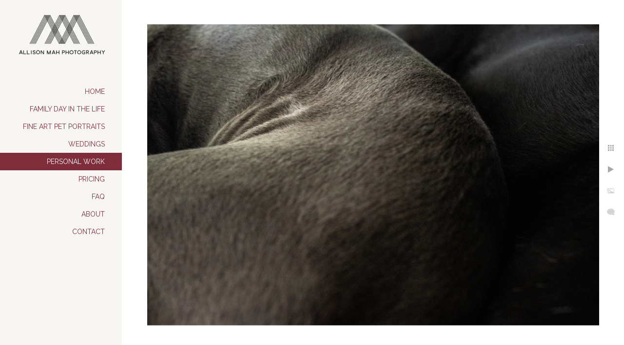

--- FILE ---
content_type: text/html; charset=utf-8
request_url: https://www.allisonmah.com/personal-work/dogters/sb05mbsdtqv
body_size: 3035
content:
<!DOCTYPE html>
<!-- site by Good Gallery, www.goodgallery.com -->
<html class="no-js GalleryPage ">
<head>
<title>Best Atlanta Family Photographers - Documentary Family and Pet Portraits by Allison Mah Photography</title>
<link rel="dns-prefetch" href="//cdn.goodgallery.com" /><link rel="dns-prefetch" href="//www.google-analytics.com" />
<link rel="shortcut icon" href="//cdn.goodgallery.com/5f576bef-c9e2-48ee-873a-8aa0ce19d691/logo/220kfezn/hb1onbwww3z.ico" />

 <meta name="robots" content="noarchive" /> 	 <link rel="canonical" href="https://www.allisonmah.com/personal-work/dogters/sb05mbsdtqv" />
 <style type="text/css">.YB:before{content: attr(data-c);display: block;height: 150em;}</style><link rel="stylesheet" type="text/css" media="print" onload="if(media!='all')media='all'" href="//cdn.goodgallery.com/5f576bef-c9e2-48ee-873a-8aa0ce19d691/d/Desktop-AaWK_YmVIJW3BmoCeQHekg-2-annC9RXdU8K9WKBA3phwZw.css" />
<script type="text/javascript" src="//cdn.goodgallery.com/5f576bef-c9e2-48ee-873a-8aa0ce19d691/p/bundle-2teHGVEHG23F7yH4EM4Vng-20250629021656.js"></script>
<script type="text/javascript" src="//cdn.goodgallery.com/5f576bef-c9e2-48ee-873a-8aa0ce19d691/d/PageData-374y1qs8-4a1e37f2-f73a-4d3e-b599-bd8144d3060c-annC9RXdU8K9WKBA3phwZw-2.js"></script>
<!--[if lt IE 9]><script type="text/javascript" src="/admin/Scripts/jQuery.XDomainRequest.js"></script><![endif]-->

<meta property="og:url" content="https://www.allisonmah.com/personal-work/dogters/sb05mbsdtqv" />
<meta property="og:type" content="website" />
<meta property="og:site_name" content="Best Atlanta Family Photographers - Documentary Family and Pet Portraits by Allison Mah Photography" />
<meta property="og:image" content="https://cdn.goodgallery.com/5f576bef-c9e2-48ee-873a-8aa0ce19d691/r/1024/2k9bwan1/sb05mbsdtqv.jpg" />
<meta property="og:title" content="Best Atlanta Family Photographers - Documentary Family and Pet Portraits by Allison Mah Photography" />
<meta property="og:description" />

<script type="application/ld+json">{ "@context": "http://schema.org", "@type": "BreadcrumbList", "itemListElement": [ { "@type": "ListItem", "position": "1", "item": { "@id": "https://www.allisonmah.com/", "name": "Home" } }, { "@type": "ListItem", "position": "2", "item": { "@id": "https://www.allisonmah.com/personal-work", "name": "Personal Work" } }, { "@type": "ListItem", "position": "3", "item": { "@id": "https://www.allisonmah.com/personal-work/dogters", "name": "Dogters" } } ] }</script>

<style type="text/css" data-id="inline">
html.js, html.js body {margin:0;padding:0;}
.elementContainer img {width:100%}
ul.GalleryUIMenu {list-style: none;margin: 0;padding: 0} ul.GalleryUIMenu a {text-decoration: none} ul.GalleryUIMenu li {position: relative; white-space: nowrap}
.GalleryUISiteNavigation {background-color: rgba(247, 246, 242, 1);width:250px}
.GalleryUIMenuTopLevel .GalleryUIMenu {display: inline-block} ul.GalleryUIMenu li, div.GalleryUIMenuSubMenuDiv li {text-transform:uppercase}
.GalleryUIMenuTopLevel .GalleryUIMenu > li {padding: 10px 15px 10px 25px;border:0px solid #FFFFFF;border-left-width:0px;border-top-width:0px;white-space:normal;text-align:right}
.GalleryUIMenu > li {color:#7f2d3b;background-color:rgba(247, 246, 242, 1);font-size:14px;;position:relative}
.GalleryUIMenu > li > a {color:#7f2d3b} .GalleryUIMenu > li.Active > a {color:#FFFFFF}
.GalleryUIMenu > li.Active {color:#FFFFFF;background-color:rgba(127, 45, 59, 1)}
span.SubMenuArrow,span.SubMenuArrowLeft,span.SubMenuArrowRight,span.SubMenuArrowUp,span.SubMenuArrowDown {display:block;position:absolute;top:50%;right:10px;margin-top:-6px;height:12px;width:12px;background-color:transparent;} span.SubMenuArrowSizing {display:inline-block;width:22px;height:12px;opacity:0;margin-right:-2px;}

 .GalleryUISiteNavigation {position:fixed;top:0;left:0}
.GalleryUIMenuTopLevel .GalleryUIMenu {width:250px} .GalleryUISiteNavigation {height:100%}


html { font-family: 'Raleway', sans-serif; } html:not(.wf-active) {font-family: sans-serif}
.GalleryUIMenu, .GalleryUIMenu a { font-family: 'Raleway', sans-serif; } html:not(.wf-active) .GalleryUIMenu,html:not(.wf-active) .GalleryUIMenu a {font-family: sans-serif}
.PageTemplateText,.CaptionContainer,.PageInformationArea,.GGTextContent { font-family: 'Raleway', sans-serif; } html:not(.wf-active) .PageTemplateText,html:not(.wf-active) .CaptionContainer,html:not(.wf-active) .PageInformationArea,html:not(.wf-active) .GGTextContent {font-family: sans-serif}
h1, h2, h3, h4, h5, h6 { font-family: 'Raleway', sans-serif;font-weight:700; } html:not(.wf-active) h1,html:not(.wf-active) h2,html:not(.wf-active) h3,html:not(.wf-active) h4,html:not(.wf-active) h5,html:not(.wf-active) h6 {font-family: sans-serif}
.GalleryUIContainer .NameMark { font-family: 'Raleway', sans-serif; } html:not(.wf-active) .GalleryUIContainer .NameMark {font-family: sans-serif}
.GalleryMenuContent .GGMenuPageHeading { font-family: 'Raleway', sans-serif; } html:not(.wf-active) .GalleryMenuContent .GGMenuPageHeading {font-family: sans-serif}
.GMLabel { font-family: 'Raleway', sans-serif; } html:not(.wf-active) .GMLabel {font-family: sans-serif}
.GMTagline { font-family: 'Raleway', sans-serif; } html:not(.wf-active) .GMTagline {font-family: sans-serif}
div.GGForm label.SectionHeading { font-family: 'Raleway', sans-serif; } html:not(.wf-active) div.GGForm label.SectionHeading {font-family: sans-serif}
.GGHamburgerMenuLabel { font-family: 'Raleway', sans-serif; } html:not(.wf-active) .GGHamburgerMenuLabel {font-family: sans-serif}
h2 { font-family: 'Raleway', sans-serif;font-weight:700; } html:not(.wf-active) h2 {font-family: sans-serif}
h3 { font-family: 'Raleway', sans-serif;font-weight:700; } html:not(.wf-active) h3 {font-family: sans-serif}
h4 { font-family: 'Raleway', sans-serif;font-weight:700; } html:not(.wf-active) h4 {font-family: sans-serif}
h5 { font-family: 'Raleway', sans-serif;font-weight:700; } html:not(.wf-active) h5 {font-family: sans-serif}
h6 { font-family: 'Raleway', sans-serif;font-weight:700; } html:not(.wf-active) h6 {font-family: sans-serif}
h1 { line-height: 1.45; text-transform: none; text-align: left; letter-spacing: 0px; }
h2 { line-height: 1.45; text-transform: none; text-align: left; letter-spacing: 0px;  }
h3 { line-height: 1.45; text-transform: none; text-align: left; letter-spacing: 0px; }
h4 { line-height: 1.45; text-transform: none; text-align: left; letter-spacing: 0px; }
h5 { line-height: 1.45; text-transform: none; text-align: left; letter-spacing: 1px; }
h6 { line-height: 1.45; text-transform: none; text-align: left; letter-spacing: 0px; }
.PageTemplateText,.CaptionContainer,.PageInformationArea,.GGTextContent { line-height: 1.45; text-transform: none; text-align: left; }
ul.GGBottomNavigation span { font-family: 'Raleway', sans-serif; } html:not(.wf-active) ul.GGBottomNavigation span {font-family: sans-serif}
.GGTextContent .GGBreadCrumbs .GGBreadCrumb, .GGTextContent .GGBreadCrumb span { font-family: 'Raleway', sans-serif; } html:not(.wf-active) .GGTextContent .GGBreadCrumbs .GGBreadCrumb,html:not(.wf-active) .GGTextContent .GGBreadCrumb span {font-family: sans-serif}


</style>
</head>
<body data-page-type="gallery" class="GalleryUIContainer" data-page-id="4a1e37f2-f73a-4d3e-b599-bd8144d3060c" data-tags="" data-menu-hash="annC9RXdU8K9WKBA3phwZw" data-settings-hash="AaWK_YmVIJW3BmoCeQHekg" data-fotomotoid="" data-imglocation="//cdn.goodgallery.com/5f576bef-c9e2-48ee-873a-8aa0ce19d691/" data-cdn="//cdn.goodgallery.com/5f576bef-c9e2-48ee-873a-8aa0ce19d691" data-stoken="374y1qs8" data-settingstemplateid="">
<div class="GalleryUIContentParent" data-pretagged="true">
<div class="GalleryUIContentContainer" data-pretagged="true">
<div class="GalleryUIContent" data-pretagged="true"><div class="CanvasContainer" data-id="sb05mbsdtqv" data-pretagged="true" style="overflow:hidden;"><div class="imgContainer" style="position:absolute;"><div class="dummy" style="padding-top:66.758%;"></div><div class="elementContainer" style="position:absolute;top:0;bottom:0;left:0;right:0;overflow:hidden;"><picture><source type="image/webp" sizes="135vw" srcset="//cdn.goodgallery.com/5f576bef-c9e2-48ee-873a-8aa0ce19d691/r/0200/2k9bwan1/sb05mbsdtqv.webp 200w, //cdn.goodgallery.com/5f576bef-c9e2-48ee-873a-8aa0ce19d691/r/0300/2k9bwan1/sb05mbsdtqv.webp 300w, //cdn.goodgallery.com/5f576bef-c9e2-48ee-873a-8aa0ce19d691/r/0480/2k9bwan1/sb05mbsdtqv.webp 480w, //cdn.goodgallery.com/5f576bef-c9e2-48ee-873a-8aa0ce19d691/r/0640/2k9bwan1/sb05mbsdtqv.webp 640w, //cdn.goodgallery.com/5f576bef-c9e2-48ee-873a-8aa0ce19d691/r/0800/2k9bwan1/sb05mbsdtqv.webp 800w, //cdn.goodgallery.com/5f576bef-c9e2-48ee-873a-8aa0ce19d691/r/1024/2k9bwan1/sb05mbsdtqv.webp 1024w, //cdn.goodgallery.com/5f576bef-c9e2-48ee-873a-8aa0ce19d691/r/1280/2k9bwan1/sb05mbsdtqv.webp 1280w, //cdn.goodgallery.com/5f576bef-c9e2-48ee-873a-8aa0ce19d691/r/1600/2k9bwan1/sb05mbsdtqv.webp 1600w, //cdn.goodgallery.com/5f576bef-c9e2-48ee-873a-8aa0ce19d691/r/1920/2k9bwan1/sb05mbsdtqv.webp 1920w, //cdn.goodgallery.com/5f576bef-c9e2-48ee-873a-8aa0ce19d691/r/2560/2k9bwan1/sb05mbsdtqv.webp 2560w, //cdn.goodgallery.com/5f576bef-c9e2-48ee-873a-8aa0ce19d691/r/3200/2k9bwan1/sb05mbsdtqv.webp 3200w, //cdn.goodgallery.com/5f576bef-c9e2-48ee-873a-8aa0ce19d691/r/4096/2k9bwan1/sb05mbsdtqv.webp 4096w" /><source type="image/jpeg" sizes="135vw" srcset="//cdn.goodgallery.com/5f576bef-c9e2-48ee-873a-8aa0ce19d691/r/0200/2k9bwan1/sb05mbsdtqv.jpg 200w, //cdn.goodgallery.com/5f576bef-c9e2-48ee-873a-8aa0ce19d691/r/0300/2k9bwan1/sb05mbsdtqv.jpg 300w, //cdn.goodgallery.com/5f576bef-c9e2-48ee-873a-8aa0ce19d691/r/0480/2k9bwan1/sb05mbsdtqv.jpg 480w, //cdn.goodgallery.com/5f576bef-c9e2-48ee-873a-8aa0ce19d691/r/0640/2k9bwan1/sb05mbsdtqv.jpg 640w, //cdn.goodgallery.com/5f576bef-c9e2-48ee-873a-8aa0ce19d691/r/0800/2k9bwan1/sb05mbsdtqv.jpg 800w, //cdn.goodgallery.com/5f576bef-c9e2-48ee-873a-8aa0ce19d691/r/1024/2k9bwan1/sb05mbsdtqv.jpg 1024w, //cdn.goodgallery.com/5f576bef-c9e2-48ee-873a-8aa0ce19d691/r/1280/2k9bwan1/sb05mbsdtqv.jpg 1280w, //cdn.goodgallery.com/5f576bef-c9e2-48ee-873a-8aa0ce19d691/r/1600/2k9bwan1/sb05mbsdtqv.jpg 1600w, //cdn.goodgallery.com/5f576bef-c9e2-48ee-873a-8aa0ce19d691/r/1920/2k9bwan1/sb05mbsdtqv.jpg 1920w, //cdn.goodgallery.com/5f576bef-c9e2-48ee-873a-8aa0ce19d691/r/2560/2k9bwan1/sb05mbsdtqv.jpg 2560w, //cdn.goodgallery.com/5f576bef-c9e2-48ee-873a-8aa0ce19d691/r/3200/2k9bwan1/sb05mbsdtqv.jpg 3200w, //cdn.goodgallery.com/5f576bef-c9e2-48ee-873a-8aa0ce19d691/r/4096/2k9bwan1/sb05mbsdtqv.jpg 4096w" /><img src="//cdn.goodgallery.com/5f576bef-c9e2-48ee-873a-8aa0ce19d691/r/1024/2k9bwan1/sb05mbsdtqv.jpg" draggable="false" alt="" title="" srcset="//cdn.goodgallery.com/5f576bef-c9e2-48ee-873a-8aa0ce19d691/r/1024/2k9bwan1/sb05mbsdtqv.jpg, //cdn.goodgallery.com/5f576bef-c9e2-48ee-873a-8aa0ce19d691/r/2560/2k9bwan1/sb05mbsdtqv.jpg 2x" loading="lazy" /></picture></div></div></div></div>
</div>
<div class="prev"></div><div class="next"></div><span class="prev SingleImageHidden"></span><span class="next SingleImageHidden"></span>
<div class="GalleryUIThumbnailPanelContainerParent"></div>
</div>
        
<div class="GalleryUISiteNavigation"><div class="MenuLogo"><a href="/" class="NavigationLogoTarget"><img src="https://logocdn.goodgallery.com/5f576bef-c9e2-48ee-873a-8aa0ce19d691/420x0/220kyvny/11eikg5tvuk.png" alt="Best Atlanta Family Photographers - Documentary Family and Pet Portraits by Allison Mah Photography" title="Best Atlanta Family Photographers - Documentary Family and Pet Portraits by Allison Mah Photography" border="0" style="padding: 20px 20px 40px 20px;" height="106" width="210"></a></div><div class="GalleryUIMenuTopLevel" data-predefined="true"><div class="GalleryUIMenuContainer" data-predefined="true"><ul class="GalleryUIMenu" data-predefined="true"><li data-pid="8ec21e75-7e55-4d35-a669-392dc90eb5e2"><a href="/">Home</a><span class="SubMenuArrowSizing"> </span></li><li data-pid="7acf9208-3b1d-4c60-85dd-2d8b96201209"><a href="/family-day-in-the-life">Family Day in the Life</a><span class="SubMenuArrowSizing"> </span></li><li data-pid="b2789eef-aa3b-4cbb-8ac7-cfa144338a84"><a href="/fine-art-pet-portraits">Fine Art Pet Portraits</a><span class="SubMenuArrowSizing"> </span></li><li data-pid="da6f3ff8-70a7-4849-953e-80f0894936b3"><a href="http://www.allisonmahphotography.com">Weddings</a><span class="SubMenuArrowSizing"> </span></li><li data-pid="d994b74b-78a7-4d33-b28c-7cbe4a6ff5f7"><a href="/personal-work">Personal Work</a><span class="SubMenuArrow"> </span><span class="SubMenuArrowSizing"> </span></li><li data-pid="f30b4878-575b-4957-b273-ac34a42356d7"><a href="/pricing">Pricing</a><span class="SubMenuArrowSizing"> </span></li><li data-pid="34229891-d928-4e1a-adf6-83c1ab32e6b2"><a href="/faq">FAQ</a><span class="SubMenuArrowSizing"> </span></li><li data-pid="68203b16-34f0-4cc5-b08a-161149eebed2"><a href="/about">About</a><span class="SubMenuArrowSizing"> </span></li><li data-pid="ac964315-1a48-48e3-b76b-2a14b1b30601"><a href="/contact">Contact</a><span class="SubMenuArrowSizing"> </span></li></ul></div></div></div><div class="GalleryUIMenuSubLevel" style="opacity:0;display:none;z-index:10101;" data-pid="d994b74b-78a7-4d33-b28c-7cbe4a6ff5f7"><div class="GalleryUIMenuContainer"><ul class="GalleryUIMenu"><li data-pid="4a1e37f2-f73a-4d3e-b599-bd8144d3060c"><a href="/personal-work/dogters">Dogters</a></li><li data-pid="f91242dc-7819-4c23-847c-715788c49d3e"><a href="/personal-work/meticulous-home">A Meticulous Home</a></li></ul></div></div>
     

</body>
</html>


--- FILE ---
content_type: text/html; charset=utf-8
request_url: https://www.allisonmah.com/personal-work/dogters/thumbnails?IsAjax=1
body_size: 6596
content:
<!DOCTYPE html><!-- site by Good Gallery, www.goodgallery.com -->
<html class="no-js GalleryPage ">
<head>
<title>Best Atlanta Family Photographers - Documentary Family and Pet Portraits by Allison Mah Photography</title>
<link rel="dns-prefetch" href="//cdn.goodgallery.com" /><link rel="dns-prefetch" href="//www.google-analytics.com" />
<link rel="shortcut icon" href="//cdn.goodgallery.com/5f576bef-c9e2-48ee-873a-8aa0ce19d691/logo/220kfezn/hb1onbwww3z.ico" />

 <meta name="robots" content="noarchive" /> 	 <link rel="canonical" href="https://www.allisonmah.com/personal-work/dogters/thumbnails" />
 <style type="text/css">.YB:before{content: attr(data-c);display: block;height: 150em;}</style><link rel="stylesheet" type="text/css" media="print" onload="if(media!='all')media='all'" href="//cdn.goodgallery.com/5f576bef-c9e2-48ee-873a-8aa0ce19d691/d/Desktop-AaWK_YmVIJW3BmoCeQHekg-2-annC9RXdU8K9WKBA3phwZw.css" />
<script type="text/javascript" src="//cdn.goodgallery.com/5f576bef-c9e2-48ee-873a-8aa0ce19d691/p/bundle-2teHGVEHG23F7yH4EM4Vng-20250629021656.js"></script>
<script type="text/javascript" src="//cdn.goodgallery.com/5f576bef-c9e2-48ee-873a-8aa0ce19d691/d/PageData-374y1qs8-4a1e37f2-f73a-4d3e-b599-bd8144d3060c-annC9RXdU8K9WKBA3phwZw-2.js"></script>
<!--[if lt IE 9]><script type="text/javascript" src="/admin/Scripts/jQuery.XDomainRequest.js"></script><![endif]-->

<meta property="og:url" content="https://www.allisonmah.com/personal-work/dogters/thumbnails" />
<meta property="og:type" content="website" />
<meta property="og:site_name" content="Best Atlanta Family Photographers - Documentary Family and Pet Portraits by Allison Mah Photography" />
<meta property="og:image" content="https://cdn.goodgallery.com/5f576bef-c9e2-48ee-873a-8aa0ce19d691/s/0200/2k9bw4oq/vytjh2wi1jr.jpg"/><meta property="og:image" content="https://cdn.goodgallery.com/5f576bef-c9e2-48ee-873a-8aa0ce19d691/s/0200/2k9bw52n/5fpapevedlw.jpg"/><meta property="og:image" content="https://cdn.goodgallery.com/5f576bef-c9e2-48ee-873a-8aa0ce19d691/s/0200/2k9bw8j4/n1zyd123wal.jpg"/><meta property="og:image" content="https://cdn.goodgallery.com/5f576bef-c9e2-48ee-873a-8aa0ce19d691/s/0200/2k9bw8pg/2tvqrdagie0.jpg"/><meta property="og:image" content="https://cdn.goodgallery.com/5f576bef-c9e2-48ee-873a-8aa0ce19d691/s/0200/2k9bw8zb/2waah2jhndh.jpg"/><meta property="og:image" content="https://cdn.goodgallery.com/5f576bef-c9e2-48ee-873a-8aa0ce19d691/s/0200/2k9bw9sn/jkui0b5mxqf.jpg"/><meta property="og:image" content="https://cdn.goodgallery.com/5f576bef-c9e2-48ee-873a-8aa0ce19d691/s/0200/2k9bwa90/34urv0qydwf.jpg"/><meta property="og:image" content="https://cdn.goodgallery.com/5f576bef-c9e2-48ee-873a-8aa0ce19d691/s/0200/2onxi997/q1dfdyorzqh.jpg"/><meta property="og:image" content="https://cdn.goodgallery.com/5f576bef-c9e2-48ee-873a-8aa0ce19d691/s/0200/2k9bwa90/ecposmtngg4.jpg"/><meta property="og:image" content="https://cdn.goodgallery.com/5f576bef-c9e2-48ee-873a-8aa0ce19d691/s/0200/2onxi9nh/4c45hxtz04e.jpg"/><meta property="og:image" content="https://cdn.goodgallery.com/5f576bef-c9e2-48ee-873a-8aa0ce19d691/s/0200/2k9bwan1/sb05mbsdtqv.jpg"/><meta property="og:image" content="https://cdn.goodgallery.com/5f576bef-c9e2-48ee-873a-8aa0ce19d691/s/0200/2k9bw4z7/fswdu5pcihh.jpg"/>
<script type="application/ld+json">{ "@context": "http://schema.org", "@type": "BreadcrumbList", "itemListElement": [ { "@type": "ListItem", "position": "1", "item": { "@id": "https://www.allisonmah.com/", "name": "Home" } }, { "@type": "ListItem", "position": "2", "item": { "@id": "https://www.allisonmah.com/personal-work", "name": "Personal Work" } }, { "@type": "ListItem", "position": "3", "item": { "@id": "https://www.allisonmah.com/personal-work/dogters", "name": "Dogters" } } ] }</script>

<style type="text/css" data-id="inline">
html.js, html.js body {margin:0;padding:0;}
div.ThumbnailPanelThumbnailContainer div.Placeholder, div.ThumbnailPanelThumbnailContainer .CVThumb {position: absolute;left: 0px;top: 0px;height: 100%;width: 100%;border: 0px} div.ThumbnailPanelThumbnailContainer .CVThumb {text-align: center} div.ThumbnailPanelThumbnailContainer .CVThumb img {max-width: 100%;width: 100%;border: 0px} span.ThumbnailPanelEntityLoaded div.Placeholder {display: none;}
html.no-js .CVThumb img {opacity:0} div.ThumbnailPanelThumbnailContainer {overflow:hidden;position:absolute;top:0px;left:0px} .YB:before{content: attr(data-c);display: block;height: 150em;width:100%;background-color:#FFFFFF;position:fixed;z-index:9999;}
.GalleryUIThumbnailPanelContainerParent {background-color:#FFFFFF}
ul.GalleryUIMenu {list-style: none;margin: 0;padding: 0} ul.GalleryUIMenu a {text-decoration: none} ul.GalleryUIMenu li {position: relative; white-space: nowrap}
.GalleryUISiteNavigation {background-color: rgba(247, 246, 242, 1);width:250px}
.GalleryUIMenuTopLevel .GalleryUIMenu {display: inline-block} ul.GalleryUIMenu li, div.GalleryUIMenuSubMenuDiv li {text-transform:uppercase}
.GalleryUIMenuTopLevel .GalleryUIMenu > li {padding: 10px 15px 10px 25px;border:0px solid #FFFFFF;border-left-width:0px;border-top-width:0px;white-space:normal;text-align:right}
.GalleryUIMenu > li {color:#7f2d3b;background-color:rgba(247, 246, 242, 1);font-size:14px;;position:relative}
.GalleryUIMenu > li > a {color:#7f2d3b} .GalleryUIMenu > li.Active > a {color:#FFFFFF}
.GalleryUIMenu > li.Active {color:#FFFFFF;background-color:rgba(127, 45, 59, 1)}
span.SubMenuArrow,span.SubMenuArrowLeft,span.SubMenuArrowRight,span.SubMenuArrowUp,span.SubMenuArrowDown {display:block;position:absolute;top:50%;right:10px;margin-top:-6px;height:12px;width:12px;background-color:transparent;} span.SubMenuArrowSizing {display:inline-block;width:22px;height:12px;opacity:0;margin-right:-2px;}

 .GalleryUISiteNavigation {position:fixed;top:0;left:0}
.GalleryUIMenuTopLevel .GalleryUIMenu {width:250px} .GalleryUISiteNavigation {height:100%}


html { font-family: 'Raleway', sans-serif; } html:not(.wf-active) {font-family: sans-serif}
.GalleryUIMenu, .GalleryUIMenu a { font-family: 'Raleway', sans-serif; } html:not(.wf-active) .GalleryUIMenu,html:not(.wf-active) .GalleryUIMenu a {font-family: sans-serif}
.PageTemplateText,.CaptionContainer,.PageInformationArea,.GGTextContent { font-family: 'Raleway', sans-serif; } html:not(.wf-active) .PageTemplateText,html:not(.wf-active) .CaptionContainer,html:not(.wf-active) .PageInformationArea,html:not(.wf-active) .GGTextContent {font-family: sans-serif}
h1, h2, h3, h4, h5, h6 { font-family: 'Raleway', sans-serif;font-weight:700; } html:not(.wf-active) h1,html:not(.wf-active) h2,html:not(.wf-active) h3,html:not(.wf-active) h4,html:not(.wf-active) h5,html:not(.wf-active) h6 {font-family: sans-serif}
.GalleryUIContainer .NameMark { font-family: 'Raleway', sans-serif; } html:not(.wf-active) .GalleryUIContainer .NameMark {font-family: sans-serif}
.GalleryMenuContent .GGMenuPageHeading { font-family: 'Raleway', sans-serif; } html:not(.wf-active) .GalleryMenuContent .GGMenuPageHeading {font-family: sans-serif}
.GMLabel { font-family: 'Raleway', sans-serif; } html:not(.wf-active) .GMLabel {font-family: sans-serif}
.GMTagline { font-family: 'Raleway', sans-serif; } html:not(.wf-active) .GMTagline {font-family: sans-serif}
div.GGForm label.SectionHeading { font-family: 'Raleway', sans-serif; } html:not(.wf-active) div.GGForm label.SectionHeading {font-family: sans-serif}
.GGHamburgerMenuLabel { font-family: 'Raleway', sans-serif; } html:not(.wf-active) .GGHamburgerMenuLabel {font-family: sans-serif}
h2 { font-family: 'Raleway', sans-serif;font-weight:700; } html:not(.wf-active) h2 {font-family: sans-serif}
h3 { font-family: 'Raleway', sans-serif;font-weight:700; } html:not(.wf-active) h3 {font-family: sans-serif}
h4 { font-family: 'Raleway', sans-serif;font-weight:700; } html:not(.wf-active) h4 {font-family: sans-serif}
h5 { font-family: 'Raleway', sans-serif;font-weight:700; } html:not(.wf-active) h5 {font-family: sans-serif}
h6 { font-family: 'Raleway', sans-serif;font-weight:700; } html:not(.wf-active) h6 {font-family: sans-serif}
h1 { line-height: 1.45; text-transform: none; text-align: left; letter-spacing: 0px; }
h2 { line-height: 1.45; text-transform: none; text-align: left; letter-spacing: 0px;  }
h3 { line-height: 1.45; text-transform: none; text-align: left; letter-spacing: 0px; }
h4 { line-height: 1.45; text-transform: none; text-align: left; letter-spacing: 0px; }
h5 { line-height: 1.45; text-transform: none; text-align: left; letter-spacing: 1px; }
h6 { line-height: 1.45; text-transform: none; text-align: left; letter-spacing: 0px; }
.PageTemplateText,.CaptionContainer,.PageInformationArea,.GGTextContent { line-height: 1.45; text-transform: none; text-align: left; }
ul.GGBottomNavigation span { font-family: 'Raleway', sans-serif; } html:not(.wf-active) ul.GGBottomNavigation span {font-family: sans-serif}
.GGTextContent .GGBreadCrumbs .GGBreadCrumb, .GGTextContent .GGBreadCrumb span { font-family: 'Raleway', sans-serif; } html:not(.wf-active) .GGTextContent .GGBreadCrumbs .GGBreadCrumb,html:not(.wf-active) .GGTextContent .GGBreadCrumb span {font-family: sans-serif}




div.GalleryUIThumbnailPanelContainerParent {
    background-color: #FFFFFF;
}

div.GGThumbActualContainer div.ThumbnailPanelCaptionContainer {
    position: unset;
    left: unset;
    top: unset;
}

html.js.GalleryPage.ThumbnailPanelActive {
    overflow: visible;
}

    
    html.GalleryPage.ThumbnailPanelActive div.GalleryUISiteNavigation {
        position: fixed !important;
    }
    

html.ThumbnailPanelActive body {
    overflow: visible;
}

html.ThumbnailPanelActive div.GalleryUIContentParent {
    overflow: visible;
}

div.GalleryUIThumbnailPanelContainer div.GGThumbModernContainer > div.GGTextContent {
    position: relative;
}

div.GGThumbActualContainer div.ThumbEntityContainer div.ThumbAspectContainer {
}

div.GGThumbActualContainer div.ThumbEntityContainer div.ThumbAspectContainer {
    height: 0;
    overflow: hidden;
    position: relative;
    border-radius: 0%;
    border: 0px solid rgba(255, 255, 255, 1);
    background-color: rgba(255, 255, 255, 1);
    opacity: 1;

    -moz-transition: opacity 0.15s, background-color 0.15s, border-color 0.15s, color 0.15s;
    -webkit-transition: opacity 0.15s, background-color 0.15s, border-color 0.15s, color 0.15s;
    -o-transition: opacity: 0.15s, background-color 0.15s, border-color 0.15s, color 0.15s;
    transition: opacity 0.15s, background-color 0.15s, border-color 0.15s, color 0.15s;
}

div.GGThumbActualContainer div.ThumbAspectContainer > div,
div.GGThumbModernContainer div.ThumbAspectContainer > div {
    position: absolute;
    left: 0;
    top: 0;
    height: 100%;
    width: 100%;
}

div.GGThumbActualContainer div.ThumbAspectContainer img,
div.GGThumbModernContainer div.ThumbAspectContainer img {
    min-width: 100%;
    min-height: 100%;
}

div.GGThumbActualContainer div.ThumbAspectContainer div.icon {
    position: absolute;
    left: unset;
    top: unset;
    right: 5px;
    bottom: 5px;
    cursor: pointer;

    -webkit-border-radius: 15%;
    -moz-border-radius: 15%;
    border-radius: 15%;
    height: 34px;
    width: 34px;
    padding: 5px;
    -moz-box-sizing: border-box;
    box-sizing: border-box;
}

div.ThumbEntityContainer div.ThumbCaption {
    display: none;
    overflow: hidden;
    
    cursor: pointer;
    padding: 20px;
    font-size: 12px;
    color: rgba(128, 128, 128, 1);
    background-color: rgba(255, 255, 255, 0.75);
    border: 0px solid rgba(128, 128, 128, 0.75);
    border-top-width: 0px;

    -moz-transition: opacity 0.15s, background-color 0.15s, border-color 0.15s, color 0.15s;
    -webkit-transition: opacity 0.15s, background-color 0.15s, border-color 0.15s, color 0.15s;
    -o-transition: opacity: 0.15s, background-color 0.15s, border-color 0.15s, color 0.15s;
    transition: opacity 0.15s, background-color 0.15s, border-color 0.15s, color 0.15s;

}

div.ThumbEntityContainer.ShowCaptions div.ThumbCaption {
    display: block;
}

html.ThumbnailPanelActive .GGCaption {
    display: none;
}

    
div.GGThumbActualContainer {
    display: grid;
    grid-template-columns: repeat(3, 1fr);
    grid-column-gap: 10px;
    margin: 10px 10px 25px 10px;
}

div.GGThumbActualContainer div.ThumbEntityContainer + div {
    margin-top: 10px;
}

    
        
div.GGThumbActualContainer > div:nth-child(1) {
    grid-column-start: 1;
}
        
        
div.GGThumbActualContainer > div:nth-child(2) {
    grid-column-start: 2;
}
        
        
div.GGThumbActualContainer > div:nth-child(3) {
    grid-column-start: 3;
}
        

div.GGThumbModernContainer div.ThumbAspectContainer {
    height: 0;
    overflow: hidden;
    position: relative;
    border: 0px solid rgba(255, 255, 255, 1);
    opacity: 1;

	-moz-transition: opacity 0.15s, background-color 0.15s, border-color 0.15s, color 0.15s;
	-webkit-transition: opacity 0.15s, background-color 0.15s, border-color 0.15s, color 0.15s;
	-o-transition: opacity: 0.15s, background-color 0.15s, border-color 0.15s, color 0.15s;
	transition: opacity 0.15s, background-color 0.15s, border-color 0.15s, color 0.15s;
}

div.GGThumbModernContainer div.ThumbCoverImage {
    margin: 10px 10px 25px 10px;
}

@media (hover: hover) {
    div.GGThumbActualContainer div.ThumbEntityContainer:hover div.ThumbAspectContainer {
        opacity: 0.8;
        border-color: rgba(130, 37, 56, 1);
    }

    div.ThumbEntityContainer:hover div.ThumbCaption {
        color: rgba(0, 0, 0, 1);
        background-color: rgba(211, 211, 211, 1);
        border-color: rgba(0, 0, 0, 1);
    }

    div.GGThumbModernContainer div.ThumbCoverImage:hover div.ThumbAspectContainer {
        opacity: 0.8;
        border-color: rgba(130, 37, 56, 1);
    }
}
</style>
</head>
<body data-page-type="gallery" class="GalleryUIContainer" data-page-id="4a1e37f2-f73a-4d3e-b599-bd8144d3060c" data-tags="" data-menu-hash="annC9RXdU8K9WKBA3phwZw" data-settings-hash="AaWK_YmVIJW3BmoCeQHekg" data-fotomotoid="" data-imglocation="//cdn.goodgallery.com/5f576bef-c9e2-48ee-873a-8aa0ce19d691/" data-cdn="//cdn.goodgallery.com/5f576bef-c9e2-48ee-873a-8aa0ce19d691" data-stoken="374y1qs8" data-settingstemplateid="">
    <div class="GalleryUIContentParent YB" data-pretagged="true" style="position:absolute;height:100%;width:calc(100% - 250px);top:0px;left:250px;">
        <div class="GalleryUIContentContainer"></div>
        <div class="prev"></div><div class="next"></div><span class="prev SingleImageHidden"></span><span class="next SingleImageHidden"></span>
        <div class="GalleryUIThumbnailPanelContainerParent" style="opacity: 1;position: absolute;height: 100%;width: 100%;left: 0px;top: 0px;z-index: 550;transition: all 0s ease;">
            <div class="GalleryUIThumbnailPanelContainer">
                <div class="GGThumbModernContainer">


                    <div class="GGThumbActualContainer">
                                    
                        <div>
                                <div class="ThumbEntityContainer" data-id="vytjh2wi1jr" data-plink="vytjh2wi1jr"><a class="ThumbLink" href="/personal-work/dogters/vytjh2wi1jr" title=""><div class="ThumbAspectContainer" style="padding-top:calc((2 / 3) * 100%)"><div><picture><source type="image/webp" sizes="calc((97vw - 290px) / 3)" srcset="//cdn.goodgallery.com/5f576bef-c9e2-48ee-873a-8aa0ce19d691/t/0075/2k9bw4oq/vytjh2wi1jr.webp 50w, //cdn.goodgallery.com/5f576bef-c9e2-48ee-873a-8aa0ce19d691/t/0100/2k9bw4oq/vytjh2wi1jr.webp 75w, //cdn.goodgallery.com/5f576bef-c9e2-48ee-873a-8aa0ce19d691/t/0150/2k9bw4oq/vytjh2wi1jr.webp 100w, //cdn.goodgallery.com/5f576bef-c9e2-48ee-873a-8aa0ce19d691/t/0175/2k9bw4oq/vytjh2wi1jr.webp 125w, //cdn.goodgallery.com/5f576bef-c9e2-48ee-873a-8aa0ce19d691/t/0225/2k9bw4oq/vytjh2wi1jr.webp 150w, //cdn.goodgallery.com/5f576bef-c9e2-48ee-873a-8aa0ce19d691/t/0250/2k9bw4oq/vytjh2wi1jr.webp 175w, //cdn.goodgallery.com/5f576bef-c9e2-48ee-873a-8aa0ce19d691/t/0300/2k9bw4oq/vytjh2wi1jr.webp 200w, //cdn.goodgallery.com/5f576bef-c9e2-48ee-873a-8aa0ce19d691/t/0300/2k9bw4oq/vytjh2wi1jr.webp 225w, //cdn.goodgallery.com/5f576bef-c9e2-48ee-873a-8aa0ce19d691/t/0350/2k9bw4oq/vytjh2wi1jr.webp 250w, //cdn.goodgallery.com/5f576bef-c9e2-48ee-873a-8aa0ce19d691/t/0400/2k9bw4oq/vytjh2wi1jr.webp 275w, //cdn.goodgallery.com/5f576bef-c9e2-48ee-873a-8aa0ce19d691/t/0400/2k9bw4oq/vytjh2wi1jr.webp 300w, //cdn.goodgallery.com/5f576bef-c9e2-48ee-873a-8aa0ce19d691/t/0500/2k9bw4oq/vytjh2wi1jr.webp 350w, //cdn.goodgallery.com/5f576bef-c9e2-48ee-873a-8aa0ce19d691/t/0550/2k9bw4oq/vytjh2wi1jr.webp 400w, //cdn.goodgallery.com/5f576bef-c9e2-48ee-873a-8aa0ce19d691/t/0650/2k9bw4oq/vytjh2wi1jr.webp 450w, //cdn.goodgallery.com/5f576bef-c9e2-48ee-873a-8aa0ce19d691/t/0700/2k9bw4oq/vytjh2wi1jr.webp 500w, //cdn.goodgallery.com/5f576bef-c9e2-48ee-873a-8aa0ce19d691/t/0800/2k9bw4oq/vytjh2wi1jr.webp 550w, //cdn.goodgallery.com/5f576bef-c9e2-48ee-873a-8aa0ce19d691/t/0850/2k9bw4oq/vytjh2wi1jr.webp 600w, //cdn.goodgallery.com/5f576bef-c9e2-48ee-873a-8aa0ce19d691/t/0950/2k9bw4oq/vytjh2wi1jr.webp 650w, //cdn.goodgallery.com/5f576bef-c9e2-48ee-873a-8aa0ce19d691/t/1024/2k9bw4oq/vytjh2wi1jr.webp 700w, //cdn.goodgallery.com/5f576bef-c9e2-48ee-873a-8aa0ce19d691/t/1024/2k9bw4oq/vytjh2wi1jr.webp 750w, //cdn.goodgallery.com/5f576bef-c9e2-48ee-873a-8aa0ce19d691/t/1024/2k9bw4oq/vytjh2wi1jr.webp 800w, //cdn.goodgallery.com/5f576bef-c9e2-48ee-873a-8aa0ce19d691/t/1024/2k9bw4oq/vytjh2wi1jr.webp 850w, //cdn.goodgallery.com/5f576bef-c9e2-48ee-873a-8aa0ce19d691/t/1024/2k9bw4oq/vytjh2wi1jr.webp 900w, //cdn.goodgallery.com/5f576bef-c9e2-48ee-873a-8aa0ce19d691/t/1024/2k9bw4oq/vytjh2wi1jr.webp 950w, //cdn.goodgallery.com/5f576bef-c9e2-48ee-873a-8aa0ce19d691/t/1024/2k9bw4oq/vytjh2wi1jr.webp 1024w, //cdn.goodgallery.com/5f576bef-c9e2-48ee-873a-8aa0ce19d691/t/2560/2k9bw4oq/vytjh2wi1jr.webp 2560w" /><source type="image/jpeg" sizes="calc((97vw - 290px) / 3)" srcset="//cdn.goodgallery.com/5f576bef-c9e2-48ee-873a-8aa0ce19d691/t/0075/2k9bw4oq/vytjh2wi1jr.jpg 50w, //cdn.goodgallery.com/5f576bef-c9e2-48ee-873a-8aa0ce19d691/t/0100/2k9bw4oq/vytjh2wi1jr.jpg 75w, //cdn.goodgallery.com/5f576bef-c9e2-48ee-873a-8aa0ce19d691/t/0150/2k9bw4oq/vytjh2wi1jr.jpg 100w, //cdn.goodgallery.com/5f576bef-c9e2-48ee-873a-8aa0ce19d691/t/0175/2k9bw4oq/vytjh2wi1jr.jpg 125w, //cdn.goodgallery.com/5f576bef-c9e2-48ee-873a-8aa0ce19d691/t/0225/2k9bw4oq/vytjh2wi1jr.jpg 150w, //cdn.goodgallery.com/5f576bef-c9e2-48ee-873a-8aa0ce19d691/t/0250/2k9bw4oq/vytjh2wi1jr.jpg 175w, //cdn.goodgallery.com/5f576bef-c9e2-48ee-873a-8aa0ce19d691/t/0300/2k9bw4oq/vytjh2wi1jr.jpg 200w, //cdn.goodgallery.com/5f576bef-c9e2-48ee-873a-8aa0ce19d691/t/0300/2k9bw4oq/vytjh2wi1jr.jpg 225w, //cdn.goodgallery.com/5f576bef-c9e2-48ee-873a-8aa0ce19d691/t/0350/2k9bw4oq/vytjh2wi1jr.jpg 250w, //cdn.goodgallery.com/5f576bef-c9e2-48ee-873a-8aa0ce19d691/t/0400/2k9bw4oq/vytjh2wi1jr.jpg 275w, //cdn.goodgallery.com/5f576bef-c9e2-48ee-873a-8aa0ce19d691/t/0400/2k9bw4oq/vytjh2wi1jr.jpg 300w, //cdn.goodgallery.com/5f576bef-c9e2-48ee-873a-8aa0ce19d691/t/0500/2k9bw4oq/vytjh2wi1jr.jpg 350w, //cdn.goodgallery.com/5f576bef-c9e2-48ee-873a-8aa0ce19d691/t/0550/2k9bw4oq/vytjh2wi1jr.jpg 400w, //cdn.goodgallery.com/5f576bef-c9e2-48ee-873a-8aa0ce19d691/t/0650/2k9bw4oq/vytjh2wi1jr.jpg 450w, //cdn.goodgallery.com/5f576bef-c9e2-48ee-873a-8aa0ce19d691/t/0700/2k9bw4oq/vytjh2wi1jr.jpg 500w, //cdn.goodgallery.com/5f576bef-c9e2-48ee-873a-8aa0ce19d691/t/0800/2k9bw4oq/vytjh2wi1jr.jpg 550w, //cdn.goodgallery.com/5f576bef-c9e2-48ee-873a-8aa0ce19d691/t/0850/2k9bw4oq/vytjh2wi1jr.jpg 600w, //cdn.goodgallery.com/5f576bef-c9e2-48ee-873a-8aa0ce19d691/t/0950/2k9bw4oq/vytjh2wi1jr.jpg 650w, //cdn.goodgallery.com/5f576bef-c9e2-48ee-873a-8aa0ce19d691/t/1024/2k9bw4oq/vytjh2wi1jr.jpg 700w, //cdn.goodgallery.com/5f576bef-c9e2-48ee-873a-8aa0ce19d691/t/1024/2k9bw4oq/vytjh2wi1jr.jpg 750w, //cdn.goodgallery.com/5f576bef-c9e2-48ee-873a-8aa0ce19d691/t/1024/2k9bw4oq/vytjh2wi1jr.jpg 800w, //cdn.goodgallery.com/5f576bef-c9e2-48ee-873a-8aa0ce19d691/t/1024/2k9bw4oq/vytjh2wi1jr.jpg 850w, //cdn.goodgallery.com/5f576bef-c9e2-48ee-873a-8aa0ce19d691/t/1024/2k9bw4oq/vytjh2wi1jr.jpg 900w, //cdn.goodgallery.com/5f576bef-c9e2-48ee-873a-8aa0ce19d691/t/1024/2k9bw4oq/vytjh2wi1jr.jpg 950w, //cdn.goodgallery.com/5f576bef-c9e2-48ee-873a-8aa0ce19d691/t/1024/2k9bw4oq/vytjh2wi1jr.jpg 1024w, //cdn.goodgallery.com/5f576bef-c9e2-48ee-873a-8aa0ce19d691/t/2560/2k9bw4oq/vytjh2wi1jr.jpg 2560w" /><img src="//cdn.goodgallery.com/5f576bef-c9e2-48ee-873a-8aa0ce19d691/t/0550/2k9bw4oq/vytjh2wi1jr.jpg" nopin="nopin" draggable="false" alt="" title="" srcset="//cdn.goodgallery.com/5f576bef-c9e2-48ee-873a-8aa0ce19d691/t/1024/2k9bw4oq/vytjh2wi1jr.jpg, //cdn.goodgallery.com/5f576bef-c9e2-48ee-873a-8aa0ce19d691/t/2560/2k9bw4oq/vytjh2wi1jr.jpg 2x" /></picture></div></div></a></div>
                                <div class="ThumbEntityContainer" data-id="2tvqrdagie0" data-plink="2tvqrdagie0"><a class="ThumbLink" href="/personal-work/dogters/2tvqrdagie0" title=""><div class="ThumbAspectContainer" style="padding-top:calc((2 / 3) * 100%)"><div><picture><source type="image/webp" sizes="calc((97vw - 290px) / 3)" srcset="//cdn.goodgallery.com/5f576bef-c9e2-48ee-873a-8aa0ce19d691/t/0075/2k9bw8pg/2tvqrdagie0.webp 50w, //cdn.goodgallery.com/5f576bef-c9e2-48ee-873a-8aa0ce19d691/t/0100/2k9bw8pg/2tvqrdagie0.webp 75w, //cdn.goodgallery.com/5f576bef-c9e2-48ee-873a-8aa0ce19d691/t/0150/2k9bw8pg/2tvqrdagie0.webp 100w, //cdn.goodgallery.com/5f576bef-c9e2-48ee-873a-8aa0ce19d691/t/0175/2k9bw8pg/2tvqrdagie0.webp 125w, //cdn.goodgallery.com/5f576bef-c9e2-48ee-873a-8aa0ce19d691/t/0225/2k9bw8pg/2tvqrdagie0.webp 150w, //cdn.goodgallery.com/5f576bef-c9e2-48ee-873a-8aa0ce19d691/t/0250/2k9bw8pg/2tvqrdagie0.webp 175w, //cdn.goodgallery.com/5f576bef-c9e2-48ee-873a-8aa0ce19d691/t/0300/2k9bw8pg/2tvqrdagie0.webp 200w, //cdn.goodgallery.com/5f576bef-c9e2-48ee-873a-8aa0ce19d691/t/0300/2k9bw8pg/2tvqrdagie0.webp 225w, //cdn.goodgallery.com/5f576bef-c9e2-48ee-873a-8aa0ce19d691/t/0350/2k9bw8pg/2tvqrdagie0.webp 250w, //cdn.goodgallery.com/5f576bef-c9e2-48ee-873a-8aa0ce19d691/t/0400/2k9bw8pg/2tvqrdagie0.webp 275w, //cdn.goodgallery.com/5f576bef-c9e2-48ee-873a-8aa0ce19d691/t/0400/2k9bw8pg/2tvqrdagie0.webp 300w, //cdn.goodgallery.com/5f576bef-c9e2-48ee-873a-8aa0ce19d691/t/0500/2k9bw8pg/2tvqrdagie0.webp 350w, //cdn.goodgallery.com/5f576bef-c9e2-48ee-873a-8aa0ce19d691/t/0550/2k9bw8pg/2tvqrdagie0.webp 400w, //cdn.goodgallery.com/5f576bef-c9e2-48ee-873a-8aa0ce19d691/t/0650/2k9bw8pg/2tvqrdagie0.webp 450w, //cdn.goodgallery.com/5f576bef-c9e2-48ee-873a-8aa0ce19d691/t/0700/2k9bw8pg/2tvqrdagie0.webp 500w, //cdn.goodgallery.com/5f576bef-c9e2-48ee-873a-8aa0ce19d691/t/0800/2k9bw8pg/2tvqrdagie0.webp 550w, //cdn.goodgallery.com/5f576bef-c9e2-48ee-873a-8aa0ce19d691/t/0850/2k9bw8pg/2tvqrdagie0.webp 600w, //cdn.goodgallery.com/5f576bef-c9e2-48ee-873a-8aa0ce19d691/t/0950/2k9bw8pg/2tvqrdagie0.webp 650w, //cdn.goodgallery.com/5f576bef-c9e2-48ee-873a-8aa0ce19d691/t/1024/2k9bw8pg/2tvqrdagie0.webp 700w, //cdn.goodgallery.com/5f576bef-c9e2-48ee-873a-8aa0ce19d691/t/1024/2k9bw8pg/2tvqrdagie0.webp 750w, //cdn.goodgallery.com/5f576bef-c9e2-48ee-873a-8aa0ce19d691/t/1024/2k9bw8pg/2tvqrdagie0.webp 800w, //cdn.goodgallery.com/5f576bef-c9e2-48ee-873a-8aa0ce19d691/t/1024/2k9bw8pg/2tvqrdagie0.webp 850w, //cdn.goodgallery.com/5f576bef-c9e2-48ee-873a-8aa0ce19d691/t/1024/2k9bw8pg/2tvqrdagie0.webp 900w, //cdn.goodgallery.com/5f576bef-c9e2-48ee-873a-8aa0ce19d691/t/1024/2k9bw8pg/2tvqrdagie0.webp 950w, //cdn.goodgallery.com/5f576bef-c9e2-48ee-873a-8aa0ce19d691/t/1024/2k9bw8pg/2tvqrdagie0.webp 1024w" /><source type="image/jpeg" sizes="calc((97vw - 290px) / 3)" srcset="//cdn.goodgallery.com/5f576bef-c9e2-48ee-873a-8aa0ce19d691/t/0075/2k9bw8pg/2tvqrdagie0.jpg 50w, //cdn.goodgallery.com/5f576bef-c9e2-48ee-873a-8aa0ce19d691/t/0100/2k9bw8pg/2tvqrdagie0.jpg 75w, //cdn.goodgallery.com/5f576bef-c9e2-48ee-873a-8aa0ce19d691/t/0150/2k9bw8pg/2tvqrdagie0.jpg 100w, //cdn.goodgallery.com/5f576bef-c9e2-48ee-873a-8aa0ce19d691/t/0175/2k9bw8pg/2tvqrdagie0.jpg 125w, //cdn.goodgallery.com/5f576bef-c9e2-48ee-873a-8aa0ce19d691/t/0225/2k9bw8pg/2tvqrdagie0.jpg 150w, //cdn.goodgallery.com/5f576bef-c9e2-48ee-873a-8aa0ce19d691/t/0250/2k9bw8pg/2tvqrdagie0.jpg 175w, //cdn.goodgallery.com/5f576bef-c9e2-48ee-873a-8aa0ce19d691/t/0300/2k9bw8pg/2tvqrdagie0.jpg 200w, //cdn.goodgallery.com/5f576bef-c9e2-48ee-873a-8aa0ce19d691/t/0300/2k9bw8pg/2tvqrdagie0.jpg 225w, //cdn.goodgallery.com/5f576bef-c9e2-48ee-873a-8aa0ce19d691/t/0350/2k9bw8pg/2tvqrdagie0.jpg 250w, //cdn.goodgallery.com/5f576bef-c9e2-48ee-873a-8aa0ce19d691/t/0400/2k9bw8pg/2tvqrdagie0.jpg 275w, //cdn.goodgallery.com/5f576bef-c9e2-48ee-873a-8aa0ce19d691/t/0400/2k9bw8pg/2tvqrdagie0.jpg 300w, //cdn.goodgallery.com/5f576bef-c9e2-48ee-873a-8aa0ce19d691/t/0500/2k9bw8pg/2tvqrdagie0.jpg 350w, //cdn.goodgallery.com/5f576bef-c9e2-48ee-873a-8aa0ce19d691/t/0550/2k9bw8pg/2tvqrdagie0.jpg 400w, //cdn.goodgallery.com/5f576bef-c9e2-48ee-873a-8aa0ce19d691/t/0650/2k9bw8pg/2tvqrdagie0.jpg 450w, //cdn.goodgallery.com/5f576bef-c9e2-48ee-873a-8aa0ce19d691/t/0700/2k9bw8pg/2tvqrdagie0.jpg 500w, //cdn.goodgallery.com/5f576bef-c9e2-48ee-873a-8aa0ce19d691/t/0800/2k9bw8pg/2tvqrdagie0.jpg 550w, //cdn.goodgallery.com/5f576bef-c9e2-48ee-873a-8aa0ce19d691/t/0850/2k9bw8pg/2tvqrdagie0.jpg 600w, //cdn.goodgallery.com/5f576bef-c9e2-48ee-873a-8aa0ce19d691/t/0950/2k9bw8pg/2tvqrdagie0.jpg 650w, //cdn.goodgallery.com/5f576bef-c9e2-48ee-873a-8aa0ce19d691/t/1024/2k9bw8pg/2tvqrdagie0.jpg 700w, //cdn.goodgallery.com/5f576bef-c9e2-48ee-873a-8aa0ce19d691/t/1024/2k9bw8pg/2tvqrdagie0.jpg 750w, //cdn.goodgallery.com/5f576bef-c9e2-48ee-873a-8aa0ce19d691/t/1024/2k9bw8pg/2tvqrdagie0.jpg 800w, //cdn.goodgallery.com/5f576bef-c9e2-48ee-873a-8aa0ce19d691/t/1024/2k9bw8pg/2tvqrdagie0.jpg 850w, //cdn.goodgallery.com/5f576bef-c9e2-48ee-873a-8aa0ce19d691/t/1024/2k9bw8pg/2tvqrdagie0.jpg 900w, //cdn.goodgallery.com/5f576bef-c9e2-48ee-873a-8aa0ce19d691/t/1024/2k9bw8pg/2tvqrdagie0.jpg 950w, //cdn.goodgallery.com/5f576bef-c9e2-48ee-873a-8aa0ce19d691/t/1024/2k9bw8pg/2tvqrdagie0.jpg 1024w" /><img src="//cdn.goodgallery.com/5f576bef-c9e2-48ee-873a-8aa0ce19d691/t/0550/2k9bw8pg/2tvqrdagie0.jpg" nopin="nopin" draggable="false" alt="" title="" srcset="//cdn.goodgallery.com/5f576bef-c9e2-48ee-873a-8aa0ce19d691/t/1024/2k9bw8pg/2tvqrdagie0.jpg, //cdn.goodgallery.com/5f576bef-c9e2-48ee-873a-8aa0ce19d691/t/2560/2k9bw8pg/2tvqrdagie0.jpg 2x" loading="lazy" /></picture></div></div></a></div>
                                <div class="ThumbEntityContainer" data-id="34urv0qydwf" data-plink="34urv0qydwf"><a class="ThumbLink" href="/personal-work/dogters/34urv0qydwf" title=""><div class="ThumbAspectContainer" style="padding-top:calc((2 / 3) * 100%)"><div><picture><source type="image/webp" sizes="calc((97vw - 290px) / 3)" srcset="//cdn.goodgallery.com/5f576bef-c9e2-48ee-873a-8aa0ce19d691/t/0050/2k9bwa90/34urv0qydwf.webp 50w, //cdn.goodgallery.com/5f576bef-c9e2-48ee-873a-8aa0ce19d691/t/0075/2k9bwa90/34urv0qydwf.webp 75w, //cdn.goodgallery.com/5f576bef-c9e2-48ee-873a-8aa0ce19d691/t/0100/2k9bwa90/34urv0qydwf.webp 100w, //cdn.goodgallery.com/5f576bef-c9e2-48ee-873a-8aa0ce19d691/t/0125/2k9bwa90/34urv0qydwf.webp 125w, //cdn.goodgallery.com/5f576bef-c9e2-48ee-873a-8aa0ce19d691/t/0150/2k9bwa90/34urv0qydwf.webp 150w, //cdn.goodgallery.com/5f576bef-c9e2-48ee-873a-8aa0ce19d691/t/0175/2k9bwa90/34urv0qydwf.webp 175w, //cdn.goodgallery.com/5f576bef-c9e2-48ee-873a-8aa0ce19d691/t/0200/2k9bwa90/34urv0qydwf.webp 200w, //cdn.goodgallery.com/5f576bef-c9e2-48ee-873a-8aa0ce19d691/t/0225/2k9bwa90/34urv0qydwf.webp 225w, //cdn.goodgallery.com/5f576bef-c9e2-48ee-873a-8aa0ce19d691/t/0250/2k9bwa90/34urv0qydwf.webp 250w, //cdn.goodgallery.com/5f576bef-c9e2-48ee-873a-8aa0ce19d691/t/0275/2k9bwa90/34urv0qydwf.webp 275w, //cdn.goodgallery.com/5f576bef-c9e2-48ee-873a-8aa0ce19d691/t/0300/2k9bwa90/34urv0qydwf.webp 300w, //cdn.goodgallery.com/5f576bef-c9e2-48ee-873a-8aa0ce19d691/t/0350/2k9bwa90/34urv0qydwf.webp 350w, //cdn.goodgallery.com/5f576bef-c9e2-48ee-873a-8aa0ce19d691/t/0400/2k9bwa90/34urv0qydwf.webp 400w, //cdn.goodgallery.com/5f576bef-c9e2-48ee-873a-8aa0ce19d691/t/0450/2k9bwa90/34urv0qydwf.webp 450w, //cdn.goodgallery.com/5f576bef-c9e2-48ee-873a-8aa0ce19d691/t/0500/2k9bwa90/34urv0qydwf.webp 500w, //cdn.goodgallery.com/5f576bef-c9e2-48ee-873a-8aa0ce19d691/t/0550/2k9bwa90/34urv0qydwf.webp 550w, //cdn.goodgallery.com/5f576bef-c9e2-48ee-873a-8aa0ce19d691/t/0600/2k9bwa90/34urv0qydwf.webp 600w, //cdn.goodgallery.com/5f576bef-c9e2-48ee-873a-8aa0ce19d691/t/0650/2k9bwa90/34urv0qydwf.webp 650w, //cdn.goodgallery.com/5f576bef-c9e2-48ee-873a-8aa0ce19d691/t/0700/2k9bwa90/34urv0qydwf.webp 700w, //cdn.goodgallery.com/5f576bef-c9e2-48ee-873a-8aa0ce19d691/t/0750/2k9bwa90/34urv0qydwf.webp 750w, //cdn.goodgallery.com/5f576bef-c9e2-48ee-873a-8aa0ce19d691/t/0800/2k9bwa90/34urv0qydwf.webp 800w, //cdn.goodgallery.com/5f576bef-c9e2-48ee-873a-8aa0ce19d691/t/0850/2k9bwa90/34urv0qydwf.webp 850w, //cdn.goodgallery.com/5f576bef-c9e2-48ee-873a-8aa0ce19d691/t/0900/2k9bwa90/34urv0qydwf.webp 900w, //cdn.goodgallery.com/5f576bef-c9e2-48ee-873a-8aa0ce19d691/t/0950/2k9bwa90/34urv0qydwf.webp 950w, //cdn.goodgallery.com/5f576bef-c9e2-48ee-873a-8aa0ce19d691/t/1024/2k9bwa90/34urv0qydwf.webp 1024w, //cdn.goodgallery.com/5f576bef-c9e2-48ee-873a-8aa0ce19d691/t/2560/2k9bwa90/34urv0qydwf.webp 2560w" /><source type="image/jpeg" sizes="calc((97vw - 290px) / 3)" srcset="//cdn.goodgallery.com/5f576bef-c9e2-48ee-873a-8aa0ce19d691/t/0050/2k9bwa90/34urv0qydwf.jpg 50w, //cdn.goodgallery.com/5f576bef-c9e2-48ee-873a-8aa0ce19d691/t/0075/2k9bwa90/34urv0qydwf.jpg 75w, //cdn.goodgallery.com/5f576bef-c9e2-48ee-873a-8aa0ce19d691/t/0100/2k9bwa90/34urv0qydwf.jpg 100w, //cdn.goodgallery.com/5f576bef-c9e2-48ee-873a-8aa0ce19d691/t/0125/2k9bwa90/34urv0qydwf.jpg 125w, //cdn.goodgallery.com/5f576bef-c9e2-48ee-873a-8aa0ce19d691/t/0150/2k9bwa90/34urv0qydwf.jpg 150w, //cdn.goodgallery.com/5f576bef-c9e2-48ee-873a-8aa0ce19d691/t/0175/2k9bwa90/34urv0qydwf.jpg 175w, //cdn.goodgallery.com/5f576bef-c9e2-48ee-873a-8aa0ce19d691/t/0200/2k9bwa90/34urv0qydwf.jpg 200w, //cdn.goodgallery.com/5f576bef-c9e2-48ee-873a-8aa0ce19d691/t/0225/2k9bwa90/34urv0qydwf.jpg 225w, //cdn.goodgallery.com/5f576bef-c9e2-48ee-873a-8aa0ce19d691/t/0250/2k9bwa90/34urv0qydwf.jpg 250w, //cdn.goodgallery.com/5f576bef-c9e2-48ee-873a-8aa0ce19d691/t/0275/2k9bwa90/34urv0qydwf.jpg 275w, //cdn.goodgallery.com/5f576bef-c9e2-48ee-873a-8aa0ce19d691/t/0300/2k9bwa90/34urv0qydwf.jpg 300w, //cdn.goodgallery.com/5f576bef-c9e2-48ee-873a-8aa0ce19d691/t/0350/2k9bwa90/34urv0qydwf.jpg 350w, //cdn.goodgallery.com/5f576bef-c9e2-48ee-873a-8aa0ce19d691/t/0400/2k9bwa90/34urv0qydwf.jpg 400w, //cdn.goodgallery.com/5f576bef-c9e2-48ee-873a-8aa0ce19d691/t/0450/2k9bwa90/34urv0qydwf.jpg 450w, //cdn.goodgallery.com/5f576bef-c9e2-48ee-873a-8aa0ce19d691/t/0500/2k9bwa90/34urv0qydwf.jpg 500w, //cdn.goodgallery.com/5f576bef-c9e2-48ee-873a-8aa0ce19d691/t/0550/2k9bwa90/34urv0qydwf.jpg 550w, //cdn.goodgallery.com/5f576bef-c9e2-48ee-873a-8aa0ce19d691/t/0600/2k9bwa90/34urv0qydwf.jpg 600w, //cdn.goodgallery.com/5f576bef-c9e2-48ee-873a-8aa0ce19d691/t/0650/2k9bwa90/34urv0qydwf.jpg 650w, //cdn.goodgallery.com/5f576bef-c9e2-48ee-873a-8aa0ce19d691/t/0700/2k9bwa90/34urv0qydwf.jpg 700w, //cdn.goodgallery.com/5f576bef-c9e2-48ee-873a-8aa0ce19d691/t/0750/2k9bwa90/34urv0qydwf.jpg 750w, //cdn.goodgallery.com/5f576bef-c9e2-48ee-873a-8aa0ce19d691/t/0800/2k9bwa90/34urv0qydwf.jpg 800w, //cdn.goodgallery.com/5f576bef-c9e2-48ee-873a-8aa0ce19d691/t/0850/2k9bwa90/34urv0qydwf.jpg 850w, //cdn.goodgallery.com/5f576bef-c9e2-48ee-873a-8aa0ce19d691/t/0900/2k9bwa90/34urv0qydwf.jpg 900w, //cdn.goodgallery.com/5f576bef-c9e2-48ee-873a-8aa0ce19d691/t/0950/2k9bwa90/34urv0qydwf.jpg 950w, //cdn.goodgallery.com/5f576bef-c9e2-48ee-873a-8aa0ce19d691/t/1024/2k9bwa90/34urv0qydwf.jpg 1024w, //cdn.goodgallery.com/5f576bef-c9e2-48ee-873a-8aa0ce19d691/t/2560/2k9bwa90/34urv0qydwf.jpg 2560w" /><img src="//cdn.goodgallery.com/5f576bef-c9e2-48ee-873a-8aa0ce19d691/t/0400/2k9bwa90/34urv0qydwf.jpg" nopin="nopin" draggable="false" alt="" title="" srcset="//cdn.goodgallery.com/5f576bef-c9e2-48ee-873a-8aa0ce19d691/t/1024/2k9bwa90/34urv0qydwf.jpg, //cdn.goodgallery.com/5f576bef-c9e2-48ee-873a-8aa0ce19d691/t/2560/2k9bwa90/34urv0qydwf.jpg 2x" loading="lazy" /></picture></div></div></a></div>
                                <div class="ThumbEntityContainer" data-id="4c45hxtz04e" data-plink="4c45hxtz04e"><a class="ThumbLink" href="/personal-work/dogters/4c45hxtz04e" title=""><div class="ThumbAspectContainer" style="padding-top:calc((2 / 3) * 100%)"><div><picture><source type="image/webp" sizes="calc((97vw - 290px) / 3)" srcset="//cdn.goodgallery.com/5f576bef-c9e2-48ee-873a-8aa0ce19d691/t/0050/2onxi9nh/4c45hxtz04e.webp 50w, //cdn.goodgallery.com/5f576bef-c9e2-48ee-873a-8aa0ce19d691/t/0075/2onxi9nh/4c45hxtz04e.webp 75w, //cdn.goodgallery.com/5f576bef-c9e2-48ee-873a-8aa0ce19d691/t/0100/2onxi9nh/4c45hxtz04e.webp 100w, //cdn.goodgallery.com/5f576bef-c9e2-48ee-873a-8aa0ce19d691/t/0125/2onxi9nh/4c45hxtz04e.webp 125w, //cdn.goodgallery.com/5f576bef-c9e2-48ee-873a-8aa0ce19d691/t/0150/2onxi9nh/4c45hxtz04e.webp 150w, //cdn.goodgallery.com/5f576bef-c9e2-48ee-873a-8aa0ce19d691/t/0175/2onxi9nh/4c45hxtz04e.webp 175w, //cdn.goodgallery.com/5f576bef-c9e2-48ee-873a-8aa0ce19d691/t/0200/2onxi9nh/4c45hxtz04e.webp 200w, //cdn.goodgallery.com/5f576bef-c9e2-48ee-873a-8aa0ce19d691/t/0225/2onxi9nh/4c45hxtz04e.webp 225w, //cdn.goodgallery.com/5f576bef-c9e2-48ee-873a-8aa0ce19d691/t/0250/2onxi9nh/4c45hxtz04e.webp 250w, //cdn.goodgallery.com/5f576bef-c9e2-48ee-873a-8aa0ce19d691/t/0275/2onxi9nh/4c45hxtz04e.webp 275w, //cdn.goodgallery.com/5f576bef-c9e2-48ee-873a-8aa0ce19d691/t/0300/2onxi9nh/4c45hxtz04e.webp 300w, //cdn.goodgallery.com/5f576bef-c9e2-48ee-873a-8aa0ce19d691/t/0350/2onxi9nh/4c45hxtz04e.webp 350w, //cdn.goodgallery.com/5f576bef-c9e2-48ee-873a-8aa0ce19d691/t/0400/2onxi9nh/4c45hxtz04e.webp 400w, //cdn.goodgallery.com/5f576bef-c9e2-48ee-873a-8aa0ce19d691/t/0450/2onxi9nh/4c45hxtz04e.webp 450w, //cdn.goodgallery.com/5f576bef-c9e2-48ee-873a-8aa0ce19d691/t/0500/2onxi9nh/4c45hxtz04e.webp 500w, //cdn.goodgallery.com/5f576bef-c9e2-48ee-873a-8aa0ce19d691/t/0550/2onxi9nh/4c45hxtz04e.webp 550w, //cdn.goodgallery.com/5f576bef-c9e2-48ee-873a-8aa0ce19d691/t/0600/2onxi9nh/4c45hxtz04e.webp 600w, //cdn.goodgallery.com/5f576bef-c9e2-48ee-873a-8aa0ce19d691/t/0650/2onxi9nh/4c45hxtz04e.webp 650w, //cdn.goodgallery.com/5f576bef-c9e2-48ee-873a-8aa0ce19d691/t/0700/2onxi9nh/4c45hxtz04e.webp 700w, //cdn.goodgallery.com/5f576bef-c9e2-48ee-873a-8aa0ce19d691/t/0750/2onxi9nh/4c45hxtz04e.webp 750w, //cdn.goodgallery.com/5f576bef-c9e2-48ee-873a-8aa0ce19d691/t/0800/2onxi9nh/4c45hxtz04e.webp 800w, //cdn.goodgallery.com/5f576bef-c9e2-48ee-873a-8aa0ce19d691/t/0850/2onxi9nh/4c45hxtz04e.webp 850w, //cdn.goodgallery.com/5f576bef-c9e2-48ee-873a-8aa0ce19d691/t/0900/2onxi9nh/4c45hxtz04e.webp 900w, //cdn.goodgallery.com/5f576bef-c9e2-48ee-873a-8aa0ce19d691/t/0950/2onxi9nh/4c45hxtz04e.webp 950w, //cdn.goodgallery.com/5f576bef-c9e2-48ee-873a-8aa0ce19d691/t/1024/2onxi9nh/4c45hxtz04e.webp 1024w, //cdn.goodgallery.com/5f576bef-c9e2-48ee-873a-8aa0ce19d691/t/2560/2onxi9nh/4c45hxtz04e.webp 2560w" /><source type="image/jpeg" sizes="calc((97vw - 290px) / 3)" srcset="//cdn.goodgallery.com/5f576bef-c9e2-48ee-873a-8aa0ce19d691/t/0050/2onxi9nh/4c45hxtz04e.jpg 50w, //cdn.goodgallery.com/5f576bef-c9e2-48ee-873a-8aa0ce19d691/t/0075/2onxi9nh/4c45hxtz04e.jpg 75w, //cdn.goodgallery.com/5f576bef-c9e2-48ee-873a-8aa0ce19d691/t/0100/2onxi9nh/4c45hxtz04e.jpg 100w, //cdn.goodgallery.com/5f576bef-c9e2-48ee-873a-8aa0ce19d691/t/0125/2onxi9nh/4c45hxtz04e.jpg 125w, //cdn.goodgallery.com/5f576bef-c9e2-48ee-873a-8aa0ce19d691/t/0150/2onxi9nh/4c45hxtz04e.jpg 150w, //cdn.goodgallery.com/5f576bef-c9e2-48ee-873a-8aa0ce19d691/t/0175/2onxi9nh/4c45hxtz04e.jpg 175w, //cdn.goodgallery.com/5f576bef-c9e2-48ee-873a-8aa0ce19d691/t/0200/2onxi9nh/4c45hxtz04e.jpg 200w, //cdn.goodgallery.com/5f576bef-c9e2-48ee-873a-8aa0ce19d691/t/0225/2onxi9nh/4c45hxtz04e.jpg 225w, //cdn.goodgallery.com/5f576bef-c9e2-48ee-873a-8aa0ce19d691/t/0250/2onxi9nh/4c45hxtz04e.jpg 250w, //cdn.goodgallery.com/5f576bef-c9e2-48ee-873a-8aa0ce19d691/t/0275/2onxi9nh/4c45hxtz04e.jpg 275w, //cdn.goodgallery.com/5f576bef-c9e2-48ee-873a-8aa0ce19d691/t/0300/2onxi9nh/4c45hxtz04e.jpg 300w, //cdn.goodgallery.com/5f576bef-c9e2-48ee-873a-8aa0ce19d691/t/0350/2onxi9nh/4c45hxtz04e.jpg 350w, //cdn.goodgallery.com/5f576bef-c9e2-48ee-873a-8aa0ce19d691/t/0400/2onxi9nh/4c45hxtz04e.jpg 400w, //cdn.goodgallery.com/5f576bef-c9e2-48ee-873a-8aa0ce19d691/t/0450/2onxi9nh/4c45hxtz04e.jpg 450w, //cdn.goodgallery.com/5f576bef-c9e2-48ee-873a-8aa0ce19d691/t/0500/2onxi9nh/4c45hxtz04e.jpg 500w, //cdn.goodgallery.com/5f576bef-c9e2-48ee-873a-8aa0ce19d691/t/0550/2onxi9nh/4c45hxtz04e.jpg 550w, //cdn.goodgallery.com/5f576bef-c9e2-48ee-873a-8aa0ce19d691/t/0600/2onxi9nh/4c45hxtz04e.jpg 600w, //cdn.goodgallery.com/5f576bef-c9e2-48ee-873a-8aa0ce19d691/t/0650/2onxi9nh/4c45hxtz04e.jpg 650w, //cdn.goodgallery.com/5f576bef-c9e2-48ee-873a-8aa0ce19d691/t/0700/2onxi9nh/4c45hxtz04e.jpg 700w, //cdn.goodgallery.com/5f576bef-c9e2-48ee-873a-8aa0ce19d691/t/0750/2onxi9nh/4c45hxtz04e.jpg 750w, //cdn.goodgallery.com/5f576bef-c9e2-48ee-873a-8aa0ce19d691/t/0800/2onxi9nh/4c45hxtz04e.jpg 800w, //cdn.goodgallery.com/5f576bef-c9e2-48ee-873a-8aa0ce19d691/t/0850/2onxi9nh/4c45hxtz04e.jpg 850w, //cdn.goodgallery.com/5f576bef-c9e2-48ee-873a-8aa0ce19d691/t/0900/2onxi9nh/4c45hxtz04e.jpg 900w, //cdn.goodgallery.com/5f576bef-c9e2-48ee-873a-8aa0ce19d691/t/0950/2onxi9nh/4c45hxtz04e.jpg 950w, //cdn.goodgallery.com/5f576bef-c9e2-48ee-873a-8aa0ce19d691/t/1024/2onxi9nh/4c45hxtz04e.jpg 1024w, //cdn.goodgallery.com/5f576bef-c9e2-48ee-873a-8aa0ce19d691/t/2560/2onxi9nh/4c45hxtz04e.jpg 2560w" /><img src="//cdn.goodgallery.com/5f576bef-c9e2-48ee-873a-8aa0ce19d691/t/0400/2onxi9nh/4c45hxtz04e.jpg" nopin="nopin" draggable="false" alt="" title="" srcset="//cdn.goodgallery.com/5f576bef-c9e2-48ee-873a-8aa0ce19d691/t/1024/2onxi9nh/4c45hxtz04e.jpg, //cdn.goodgallery.com/5f576bef-c9e2-48ee-873a-8aa0ce19d691/t/2560/2onxi9nh/4c45hxtz04e.jpg 2x" loading="lazy" /></picture></div></div></a></div>
                        </div>
                                    
                                    
                        <div>
                                <div class="ThumbEntityContainer" data-id="5fpapevedlw" data-plink="5fpapevedlw"><a class="ThumbLink" href="/personal-work/dogters/5fpapevedlw" title=""><div class="ThumbAspectContainer" style="padding-top:calc((2 / 3) * 100%)"><div><picture><source type="image/webp" sizes="calc((97vw - 290px) / 3)" srcset="//cdn.goodgallery.com/5f576bef-c9e2-48ee-873a-8aa0ce19d691/t/0050/2k9bw52n/5fpapevedlw.webp 50w, //cdn.goodgallery.com/5f576bef-c9e2-48ee-873a-8aa0ce19d691/t/0075/2k9bw52n/5fpapevedlw.webp 75w, //cdn.goodgallery.com/5f576bef-c9e2-48ee-873a-8aa0ce19d691/t/0100/2k9bw52n/5fpapevedlw.webp 100w, //cdn.goodgallery.com/5f576bef-c9e2-48ee-873a-8aa0ce19d691/t/0125/2k9bw52n/5fpapevedlw.webp 125w, //cdn.goodgallery.com/5f576bef-c9e2-48ee-873a-8aa0ce19d691/t/0150/2k9bw52n/5fpapevedlw.webp 150w, //cdn.goodgallery.com/5f576bef-c9e2-48ee-873a-8aa0ce19d691/t/0175/2k9bw52n/5fpapevedlw.webp 175w, //cdn.goodgallery.com/5f576bef-c9e2-48ee-873a-8aa0ce19d691/t/0200/2k9bw52n/5fpapevedlw.webp 200w, //cdn.goodgallery.com/5f576bef-c9e2-48ee-873a-8aa0ce19d691/t/0225/2k9bw52n/5fpapevedlw.webp 225w, //cdn.goodgallery.com/5f576bef-c9e2-48ee-873a-8aa0ce19d691/t/0250/2k9bw52n/5fpapevedlw.webp 250w, //cdn.goodgallery.com/5f576bef-c9e2-48ee-873a-8aa0ce19d691/t/0275/2k9bw52n/5fpapevedlw.webp 275w, //cdn.goodgallery.com/5f576bef-c9e2-48ee-873a-8aa0ce19d691/t/0300/2k9bw52n/5fpapevedlw.webp 300w, //cdn.goodgallery.com/5f576bef-c9e2-48ee-873a-8aa0ce19d691/t/0350/2k9bw52n/5fpapevedlw.webp 350w, //cdn.goodgallery.com/5f576bef-c9e2-48ee-873a-8aa0ce19d691/t/0400/2k9bw52n/5fpapevedlw.webp 400w, //cdn.goodgallery.com/5f576bef-c9e2-48ee-873a-8aa0ce19d691/t/0450/2k9bw52n/5fpapevedlw.webp 450w, //cdn.goodgallery.com/5f576bef-c9e2-48ee-873a-8aa0ce19d691/t/0500/2k9bw52n/5fpapevedlw.webp 500w, //cdn.goodgallery.com/5f576bef-c9e2-48ee-873a-8aa0ce19d691/t/0550/2k9bw52n/5fpapevedlw.webp 550w, //cdn.goodgallery.com/5f576bef-c9e2-48ee-873a-8aa0ce19d691/t/0600/2k9bw52n/5fpapevedlw.webp 600w, //cdn.goodgallery.com/5f576bef-c9e2-48ee-873a-8aa0ce19d691/t/0650/2k9bw52n/5fpapevedlw.webp 650w, //cdn.goodgallery.com/5f576bef-c9e2-48ee-873a-8aa0ce19d691/t/0700/2k9bw52n/5fpapevedlw.webp 700w, //cdn.goodgallery.com/5f576bef-c9e2-48ee-873a-8aa0ce19d691/t/0750/2k9bw52n/5fpapevedlw.webp 750w, //cdn.goodgallery.com/5f576bef-c9e2-48ee-873a-8aa0ce19d691/t/0800/2k9bw52n/5fpapevedlw.webp 800w, //cdn.goodgallery.com/5f576bef-c9e2-48ee-873a-8aa0ce19d691/t/0850/2k9bw52n/5fpapevedlw.webp 850w, //cdn.goodgallery.com/5f576bef-c9e2-48ee-873a-8aa0ce19d691/t/0900/2k9bw52n/5fpapevedlw.webp 900w, //cdn.goodgallery.com/5f576bef-c9e2-48ee-873a-8aa0ce19d691/t/0950/2k9bw52n/5fpapevedlw.webp 950w, //cdn.goodgallery.com/5f576bef-c9e2-48ee-873a-8aa0ce19d691/t/1024/2k9bw52n/5fpapevedlw.webp 1024w, //cdn.goodgallery.com/5f576bef-c9e2-48ee-873a-8aa0ce19d691/t/2560/2k9bw52n/5fpapevedlw.webp 2560w" /><source type="image/jpeg" sizes="calc((97vw - 290px) / 3)" srcset="//cdn.goodgallery.com/5f576bef-c9e2-48ee-873a-8aa0ce19d691/t/0050/2k9bw52n/5fpapevedlw.jpg 50w, //cdn.goodgallery.com/5f576bef-c9e2-48ee-873a-8aa0ce19d691/t/0075/2k9bw52n/5fpapevedlw.jpg 75w, //cdn.goodgallery.com/5f576bef-c9e2-48ee-873a-8aa0ce19d691/t/0100/2k9bw52n/5fpapevedlw.jpg 100w, //cdn.goodgallery.com/5f576bef-c9e2-48ee-873a-8aa0ce19d691/t/0125/2k9bw52n/5fpapevedlw.jpg 125w, //cdn.goodgallery.com/5f576bef-c9e2-48ee-873a-8aa0ce19d691/t/0150/2k9bw52n/5fpapevedlw.jpg 150w, //cdn.goodgallery.com/5f576bef-c9e2-48ee-873a-8aa0ce19d691/t/0175/2k9bw52n/5fpapevedlw.jpg 175w, //cdn.goodgallery.com/5f576bef-c9e2-48ee-873a-8aa0ce19d691/t/0200/2k9bw52n/5fpapevedlw.jpg 200w, //cdn.goodgallery.com/5f576bef-c9e2-48ee-873a-8aa0ce19d691/t/0225/2k9bw52n/5fpapevedlw.jpg 225w, //cdn.goodgallery.com/5f576bef-c9e2-48ee-873a-8aa0ce19d691/t/0250/2k9bw52n/5fpapevedlw.jpg 250w, //cdn.goodgallery.com/5f576bef-c9e2-48ee-873a-8aa0ce19d691/t/0275/2k9bw52n/5fpapevedlw.jpg 275w, //cdn.goodgallery.com/5f576bef-c9e2-48ee-873a-8aa0ce19d691/t/0300/2k9bw52n/5fpapevedlw.jpg 300w, //cdn.goodgallery.com/5f576bef-c9e2-48ee-873a-8aa0ce19d691/t/0350/2k9bw52n/5fpapevedlw.jpg 350w, //cdn.goodgallery.com/5f576bef-c9e2-48ee-873a-8aa0ce19d691/t/0400/2k9bw52n/5fpapevedlw.jpg 400w, //cdn.goodgallery.com/5f576bef-c9e2-48ee-873a-8aa0ce19d691/t/0450/2k9bw52n/5fpapevedlw.jpg 450w, //cdn.goodgallery.com/5f576bef-c9e2-48ee-873a-8aa0ce19d691/t/0500/2k9bw52n/5fpapevedlw.jpg 500w, //cdn.goodgallery.com/5f576bef-c9e2-48ee-873a-8aa0ce19d691/t/0550/2k9bw52n/5fpapevedlw.jpg 550w, //cdn.goodgallery.com/5f576bef-c9e2-48ee-873a-8aa0ce19d691/t/0600/2k9bw52n/5fpapevedlw.jpg 600w, //cdn.goodgallery.com/5f576bef-c9e2-48ee-873a-8aa0ce19d691/t/0650/2k9bw52n/5fpapevedlw.jpg 650w, //cdn.goodgallery.com/5f576bef-c9e2-48ee-873a-8aa0ce19d691/t/0700/2k9bw52n/5fpapevedlw.jpg 700w, //cdn.goodgallery.com/5f576bef-c9e2-48ee-873a-8aa0ce19d691/t/0750/2k9bw52n/5fpapevedlw.jpg 750w, //cdn.goodgallery.com/5f576bef-c9e2-48ee-873a-8aa0ce19d691/t/0800/2k9bw52n/5fpapevedlw.jpg 800w, //cdn.goodgallery.com/5f576bef-c9e2-48ee-873a-8aa0ce19d691/t/0850/2k9bw52n/5fpapevedlw.jpg 850w, //cdn.goodgallery.com/5f576bef-c9e2-48ee-873a-8aa0ce19d691/t/0900/2k9bw52n/5fpapevedlw.jpg 900w, //cdn.goodgallery.com/5f576bef-c9e2-48ee-873a-8aa0ce19d691/t/0950/2k9bw52n/5fpapevedlw.jpg 950w, //cdn.goodgallery.com/5f576bef-c9e2-48ee-873a-8aa0ce19d691/t/1024/2k9bw52n/5fpapevedlw.jpg 1024w, //cdn.goodgallery.com/5f576bef-c9e2-48ee-873a-8aa0ce19d691/t/2560/2k9bw52n/5fpapevedlw.jpg 2560w" /><img src="//cdn.goodgallery.com/5f576bef-c9e2-48ee-873a-8aa0ce19d691/t/0400/2k9bw52n/5fpapevedlw.jpg" nopin="nopin" draggable="false" alt="" title="" srcset="//cdn.goodgallery.com/5f576bef-c9e2-48ee-873a-8aa0ce19d691/t/1024/2k9bw52n/5fpapevedlw.jpg, //cdn.goodgallery.com/5f576bef-c9e2-48ee-873a-8aa0ce19d691/t/2560/2k9bw52n/5fpapevedlw.jpg 2x" /></picture></div></div></a></div>
                                <div class="ThumbEntityContainer" data-id="2waah2jhndh" data-plink="2waah2jhndh"><a class="ThumbLink" href="/personal-work/dogters/2waah2jhndh" title=""><div class="ThumbAspectContainer" style="padding-top:calc((2 / 3) * 100%)"><div><picture><source type="image/webp" sizes="calc((97vw - 290px) / 3)" srcset="//cdn.goodgallery.com/5f576bef-c9e2-48ee-873a-8aa0ce19d691/t/0050/2k9bw8zb/2waah2jhndh.webp 50w, //cdn.goodgallery.com/5f576bef-c9e2-48ee-873a-8aa0ce19d691/t/0075/2k9bw8zb/2waah2jhndh.webp 75w, //cdn.goodgallery.com/5f576bef-c9e2-48ee-873a-8aa0ce19d691/t/0100/2k9bw8zb/2waah2jhndh.webp 100w, //cdn.goodgallery.com/5f576bef-c9e2-48ee-873a-8aa0ce19d691/t/0125/2k9bw8zb/2waah2jhndh.webp 125w, //cdn.goodgallery.com/5f576bef-c9e2-48ee-873a-8aa0ce19d691/t/0150/2k9bw8zb/2waah2jhndh.webp 150w, //cdn.goodgallery.com/5f576bef-c9e2-48ee-873a-8aa0ce19d691/t/0175/2k9bw8zb/2waah2jhndh.webp 175w, //cdn.goodgallery.com/5f576bef-c9e2-48ee-873a-8aa0ce19d691/t/0200/2k9bw8zb/2waah2jhndh.webp 200w, //cdn.goodgallery.com/5f576bef-c9e2-48ee-873a-8aa0ce19d691/t/0225/2k9bw8zb/2waah2jhndh.webp 225w, //cdn.goodgallery.com/5f576bef-c9e2-48ee-873a-8aa0ce19d691/t/0250/2k9bw8zb/2waah2jhndh.webp 250w, //cdn.goodgallery.com/5f576bef-c9e2-48ee-873a-8aa0ce19d691/t/0275/2k9bw8zb/2waah2jhndh.webp 275w, //cdn.goodgallery.com/5f576bef-c9e2-48ee-873a-8aa0ce19d691/t/0300/2k9bw8zb/2waah2jhndh.webp 300w, //cdn.goodgallery.com/5f576bef-c9e2-48ee-873a-8aa0ce19d691/t/0350/2k9bw8zb/2waah2jhndh.webp 350w, //cdn.goodgallery.com/5f576bef-c9e2-48ee-873a-8aa0ce19d691/t/0400/2k9bw8zb/2waah2jhndh.webp 400w, //cdn.goodgallery.com/5f576bef-c9e2-48ee-873a-8aa0ce19d691/t/0450/2k9bw8zb/2waah2jhndh.webp 450w, //cdn.goodgallery.com/5f576bef-c9e2-48ee-873a-8aa0ce19d691/t/0500/2k9bw8zb/2waah2jhndh.webp 500w, //cdn.goodgallery.com/5f576bef-c9e2-48ee-873a-8aa0ce19d691/t/0550/2k9bw8zb/2waah2jhndh.webp 550w, //cdn.goodgallery.com/5f576bef-c9e2-48ee-873a-8aa0ce19d691/t/0600/2k9bw8zb/2waah2jhndh.webp 600w, //cdn.goodgallery.com/5f576bef-c9e2-48ee-873a-8aa0ce19d691/t/0650/2k9bw8zb/2waah2jhndh.webp 650w, //cdn.goodgallery.com/5f576bef-c9e2-48ee-873a-8aa0ce19d691/t/0700/2k9bw8zb/2waah2jhndh.webp 700w, //cdn.goodgallery.com/5f576bef-c9e2-48ee-873a-8aa0ce19d691/t/0750/2k9bw8zb/2waah2jhndh.webp 750w, //cdn.goodgallery.com/5f576bef-c9e2-48ee-873a-8aa0ce19d691/t/0800/2k9bw8zb/2waah2jhndh.webp 800w, //cdn.goodgallery.com/5f576bef-c9e2-48ee-873a-8aa0ce19d691/t/0850/2k9bw8zb/2waah2jhndh.webp 850w, //cdn.goodgallery.com/5f576bef-c9e2-48ee-873a-8aa0ce19d691/t/0900/2k9bw8zb/2waah2jhndh.webp 900w, //cdn.goodgallery.com/5f576bef-c9e2-48ee-873a-8aa0ce19d691/t/0950/2k9bw8zb/2waah2jhndh.webp 950w, //cdn.goodgallery.com/5f576bef-c9e2-48ee-873a-8aa0ce19d691/t/1024/2k9bw8zb/2waah2jhndh.webp 1024w, //cdn.goodgallery.com/5f576bef-c9e2-48ee-873a-8aa0ce19d691/t/2560/2k9bw8zb/2waah2jhndh.webp 2560w" /><source type="image/jpeg" sizes="calc((97vw - 290px) / 3)" srcset="//cdn.goodgallery.com/5f576bef-c9e2-48ee-873a-8aa0ce19d691/t/0050/2k9bw8zb/2waah2jhndh.jpg 50w, //cdn.goodgallery.com/5f576bef-c9e2-48ee-873a-8aa0ce19d691/t/0075/2k9bw8zb/2waah2jhndh.jpg 75w, //cdn.goodgallery.com/5f576bef-c9e2-48ee-873a-8aa0ce19d691/t/0100/2k9bw8zb/2waah2jhndh.jpg 100w, //cdn.goodgallery.com/5f576bef-c9e2-48ee-873a-8aa0ce19d691/t/0125/2k9bw8zb/2waah2jhndh.jpg 125w, //cdn.goodgallery.com/5f576bef-c9e2-48ee-873a-8aa0ce19d691/t/0150/2k9bw8zb/2waah2jhndh.jpg 150w, //cdn.goodgallery.com/5f576bef-c9e2-48ee-873a-8aa0ce19d691/t/0175/2k9bw8zb/2waah2jhndh.jpg 175w, //cdn.goodgallery.com/5f576bef-c9e2-48ee-873a-8aa0ce19d691/t/0200/2k9bw8zb/2waah2jhndh.jpg 200w, //cdn.goodgallery.com/5f576bef-c9e2-48ee-873a-8aa0ce19d691/t/0225/2k9bw8zb/2waah2jhndh.jpg 225w, //cdn.goodgallery.com/5f576bef-c9e2-48ee-873a-8aa0ce19d691/t/0250/2k9bw8zb/2waah2jhndh.jpg 250w, //cdn.goodgallery.com/5f576bef-c9e2-48ee-873a-8aa0ce19d691/t/0275/2k9bw8zb/2waah2jhndh.jpg 275w, //cdn.goodgallery.com/5f576bef-c9e2-48ee-873a-8aa0ce19d691/t/0300/2k9bw8zb/2waah2jhndh.jpg 300w, //cdn.goodgallery.com/5f576bef-c9e2-48ee-873a-8aa0ce19d691/t/0350/2k9bw8zb/2waah2jhndh.jpg 350w, //cdn.goodgallery.com/5f576bef-c9e2-48ee-873a-8aa0ce19d691/t/0400/2k9bw8zb/2waah2jhndh.jpg 400w, //cdn.goodgallery.com/5f576bef-c9e2-48ee-873a-8aa0ce19d691/t/0450/2k9bw8zb/2waah2jhndh.jpg 450w, //cdn.goodgallery.com/5f576bef-c9e2-48ee-873a-8aa0ce19d691/t/0500/2k9bw8zb/2waah2jhndh.jpg 500w, //cdn.goodgallery.com/5f576bef-c9e2-48ee-873a-8aa0ce19d691/t/0550/2k9bw8zb/2waah2jhndh.jpg 550w, //cdn.goodgallery.com/5f576bef-c9e2-48ee-873a-8aa0ce19d691/t/0600/2k9bw8zb/2waah2jhndh.jpg 600w, //cdn.goodgallery.com/5f576bef-c9e2-48ee-873a-8aa0ce19d691/t/0650/2k9bw8zb/2waah2jhndh.jpg 650w, //cdn.goodgallery.com/5f576bef-c9e2-48ee-873a-8aa0ce19d691/t/0700/2k9bw8zb/2waah2jhndh.jpg 700w, //cdn.goodgallery.com/5f576bef-c9e2-48ee-873a-8aa0ce19d691/t/0750/2k9bw8zb/2waah2jhndh.jpg 750w, //cdn.goodgallery.com/5f576bef-c9e2-48ee-873a-8aa0ce19d691/t/0800/2k9bw8zb/2waah2jhndh.jpg 800w, //cdn.goodgallery.com/5f576bef-c9e2-48ee-873a-8aa0ce19d691/t/0850/2k9bw8zb/2waah2jhndh.jpg 850w, //cdn.goodgallery.com/5f576bef-c9e2-48ee-873a-8aa0ce19d691/t/0900/2k9bw8zb/2waah2jhndh.jpg 900w, //cdn.goodgallery.com/5f576bef-c9e2-48ee-873a-8aa0ce19d691/t/0950/2k9bw8zb/2waah2jhndh.jpg 950w, //cdn.goodgallery.com/5f576bef-c9e2-48ee-873a-8aa0ce19d691/t/1024/2k9bw8zb/2waah2jhndh.jpg 1024w, //cdn.goodgallery.com/5f576bef-c9e2-48ee-873a-8aa0ce19d691/t/2560/2k9bw8zb/2waah2jhndh.jpg 2560w" /><img src="//cdn.goodgallery.com/5f576bef-c9e2-48ee-873a-8aa0ce19d691/t/0400/2k9bw8zb/2waah2jhndh.jpg" nopin="nopin" draggable="false" alt="" title="" srcset="//cdn.goodgallery.com/5f576bef-c9e2-48ee-873a-8aa0ce19d691/t/1024/2k9bw8zb/2waah2jhndh.jpg, //cdn.goodgallery.com/5f576bef-c9e2-48ee-873a-8aa0ce19d691/t/2560/2k9bw8zb/2waah2jhndh.jpg 2x" loading="lazy" /></picture></div></div></a></div>
                                <div class="ThumbEntityContainer" data-id="q1dfdyorzqh" data-plink="q1dfdyorzqh"><a class="ThumbLink" href="/personal-work/dogters/q1dfdyorzqh" title=""><div class="ThumbAspectContainer" style="padding-top:calc((2 / 3) * 100%)"><div><picture><source type="image/webp" sizes="calc((97vw - 290px) / 3)" srcset="//cdn.goodgallery.com/5f576bef-c9e2-48ee-873a-8aa0ce19d691/t/0050/2onxi997/q1dfdyorzqh.webp 50w, //cdn.goodgallery.com/5f576bef-c9e2-48ee-873a-8aa0ce19d691/t/0075/2onxi997/q1dfdyorzqh.webp 75w, //cdn.goodgallery.com/5f576bef-c9e2-48ee-873a-8aa0ce19d691/t/0100/2onxi997/q1dfdyorzqh.webp 100w, //cdn.goodgallery.com/5f576bef-c9e2-48ee-873a-8aa0ce19d691/t/0125/2onxi997/q1dfdyorzqh.webp 125w, //cdn.goodgallery.com/5f576bef-c9e2-48ee-873a-8aa0ce19d691/t/0150/2onxi997/q1dfdyorzqh.webp 150w, //cdn.goodgallery.com/5f576bef-c9e2-48ee-873a-8aa0ce19d691/t/0175/2onxi997/q1dfdyorzqh.webp 175w, //cdn.goodgallery.com/5f576bef-c9e2-48ee-873a-8aa0ce19d691/t/0200/2onxi997/q1dfdyorzqh.webp 200w, //cdn.goodgallery.com/5f576bef-c9e2-48ee-873a-8aa0ce19d691/t/0225/2onxi997/q1dfdyorzqh.webp 225w, //cdn.goodgallery.com/5f576bef-c9e2-48ee-873a-8aa0ce19d691/t/0250/2onxi997/q1dfdyorzqh.webp 250w, //cdn.goodgallery.com/5f576bef-c9e2-48ee-873a-8aa0ce19d691/t/0275/2onxi997/q1dfdyorzqh.webp 275w, //cdn.goodgallery.com/5f576bef-c9e2-48ee-873a-8aa0ce19d691/t/0300/2onxi997/q1dfdyorzqh.webp 300w, //cdn.goodgallery.com/5f576bef-c9e2-48ee-873a-8aa0ce19d691/t/0350/2onxi997/q1dfdyorzqh.webp 350w, //cdn.goodgallery.com/5f576bef-c9e2-48ee-873a-8aa0ce19d691/t/0400/2onxi997/q1dfdyorzqh.webp 400w, //cdn.goodgallery.com/5f576bef-c9e2-48ee-873a-8aa0ce19d691/t/0450/2onxi997/q1dfdyorzqh.webp 450w, //cdn.goodgallery.com/5f576bef-c9e2-48ee-873a-8aa0ce19d691/t/0500/2onxi997/q1dfdyorzqh.webp 500w, //cdn.goodgallery.com/5f576bef-c9e2-48ee-873a-8aa0ce19d691/t/0550/2onxi997/q1dfdyorzqh.webp 550w, //cdn.goodgallery.com/5f576bef-c9e2-48ee-873a-8aa0ce19d691/t/0600/2onxi997/q1dfdyorzqh.webp 600w, //cdn.goodgallery.com/5f576bef-c9e2-48ee-873a-8aa0ce19d691/t/0650/2onxi997/q1dfdyorzqh.webp 650w, //cdn.goodgallery.com/5f576bef-c9e2-48ee-873a-8aa0ce19d691/t/0700/2onxi997/q1dfdyorzqh.webp 700w, //cdn.goodgallery.com/5f576bef-c9e2-48ee-873a-8aa0ce19d691/t/0750/2onxi997/q1dfdyorzqh.webp 750w, //cdn.goodgallery.com/5f576bef-c9e2-48ee-873a-8aa0ce19d691/t/0800/2onxi997/q1dfdyorzqh.webp 800w, //cdn.goodgallery.com/5f576bef-c9e2-48ee-873a-8aa0ce19d691/t/0850/2onxi997/q1dfdyorzqh.webp 850w, //cdn.goodgallery.com/5f576bef-c9e2-48ee-873a-8aa0ce19d691/t/0900/2onxi997/q1dfdyorzqh.webp 900w, //cdn.goodgallery.com/5f576bef-c9e2-48ee-873a-8aa0ce19d691/t/0950/2onxi997/q1dfdyorzqh.webp 950w, //cdn.goodgallery.com/5f576bef-c9e2-48ee-873a-8aa0ce19d691/t/1024/2onxi997/q1dfdyorzqh.webp 1024w, //cdn.goodgallery.com/5f576bef-c9e2-48ee-873a-8aa0ce19d691/t/2560/2onxi997/q1dfdyorzqh.webp 2560w" /><source type="image/jpeg" sizes="calc((97vw - 290px) / 3)" srcset="//cdn.goodgallery.com/5f576bef-c9e2-48ee-873a-8aa0ce19d691/t/0050/2onxi997/q1dfdyorzqh.jpg 50w, //cdn.goodgallery.com/5f576bef-c9e2-48ee-873a-8aa0ce19d691/t/0075/2onxi997/q1dfdyorzqh.jpg 75w, //cdn.goodgallery.com/5f576bef-c9e2-48ee-873a-8aa0ce19d691/t/0100/2onxi997/q1dfdyorzqh.jpg 100w, //cdn.goodgallery.com/5f576bef-c9e2-48ee-873a-8aa0ce19d691/t/0125/2onxi997/q1dfdyorzqh.jpg 125w, //cdn.goodgallery.com/5f576bef-c9e2-48ee-873a-8aa0ce19d691/t/0150/2onxi997/q1dfdyorzqh.jpg 150w, //cdn.goodgallery.com/5f576bef-c9e2-48ee-873a-8aa0ce19d691/t/0175/2onxi997/q1dfdyorzqh.jpg 175w, //cdn.goodgallery.com/5f576bef-c9e2-48ee-873a-8aa0ce19d691/t/0200/2onxi997/q1dfdyorzqh.jpg 200w, //cdn.goodgallery.com/5f576bef-c9e2-48ee-873a-8aa0ce19d691/t/0225/2onxi997/q1dfdyorzqh.jpg 225w, //cdn.goodgallery.com/5f576bef-c9e2-48ee-873a-8aa0ce19d691/t/0250/2onxi997/q1dfdyorzqh.jpg 250w, //cdn.goodgallery.com/5f576bef-c9e2-48ee-873a-8aa0ce19d691/t/0275/2onxi997/q1dfdyorzqh.jpg 275w, //cdn.goodgallery.com/5f576bef-c9e2-48ee-873a-8aa0ce19d691/t/0300/2onxi997/q1dfdyorzqh.jpg 300w, //cdn.goodgallery.com/5f576bef-c9e2-48ee-873a-8aa0ce19d691/t/0350/2onxi997/q1dfdyorzqh.jpg 350w, //cdn.goodgallery.com/5f576bef-c9e2-48ee-873a-8aa0ce19d691/t/0400/2onxi997/q1dfdyorzqh.jpg 400w, //cdn.goodgallery.com/5f576bef-c9e2-48ee-873a-8aa0ce19d691/t/0450/2onxi997/q1dfdyorzqh.jpg 450w, //cdn.goodgallery.com/5f576bef-c9e2-48ee-873a-8aa0ce19d691/t/0500/2onxi997/q1dfdyorzqh.jpg 500w, //cdn.goodgallery.com/5f576bef-c9e2-48ee-873a-8aa0ce19d691/t/0550/2onxi997/q1dfdyorzqh.jpg 550w, //cdn.goodgallery.com/5f576bef-c9e2-48ee-873a-8aa0ce19d691/t/0600/2onxi997/q1dfdyorzqh.jpg 600w, //cdn.goodgallery.com/5f576bef-c9e2-48ee-873a-8aa0ce19d691/t/0650/2onxi997/q1dfdyorzqh.jpg 650w, //cdn.goodgallery.com/5f576bef-c9e2-48ee-873a-8aa0ce19d691/t/0700/2onxi997/q1dfdyorzqh.jpg 700w, //cdn.goodgallery.com/5f576bef-c9e2-48ee-873a-8aa0ce19d691/t/0750/2onxi997/q1dfdyorzqh.jpg 750w, //cdn.goodgallery.com/5f576bef-c9e2-48ee-873a-8aa0ce19d691/t/0800/2onxi997/q1dfdyorzqh.jpg 800w, //cdn.goodgallery.com/5f576bef-c9e2-48ee-873a-8aa0ce19d691/t/0850/2onxi997/q1dfdyorzqh.jpg 850w, //cdn.goodgallery.com/5f576bef-c9e2-48ee-873a-8aa0ce19d691/t/0900/2onxi997/q1dfdyorzqh.jpg 900w, //cdn.goodgallery.com/5f576bef-c9e2-48ee-873a-8aa0ce19d691/t/0950/2onxi997/q1dfdyorzqh.jpg 950w, //cdn.goodgallery.com/5f576bef-c9e2-48ee-873a-8aa0ce19d691/t/1024/2onxi997/q1dfdyorzqh.jpg 1024w, //cdn.goodgallery.com/5f576bef-c9e2-48ee-873a-8aa0ce19d691/t/2560/2onxi997/q1dfdyorzqh.jpg 2560w" /><img src="//cdn.goodgallery.com/5f576bef-c9e2-48ee-873a-8aa0ce19d691/t/0400/2onxi997/q1dfdyorzqh.jpg" nopin="nopin" draggable="false" alt="" title="" srcset="//cdn.goodgallery.com/5f576bef-c9e2-48ee-873a-8aa0ce19d691/t/1024/2onxi997/q1dfdyorzqh.jpg, //cdn.goodgallery.com/5f576bef-c9e2-48ee-873a-8aa0ce19d691/t/2560/2onxi997/q1dfdyorzqh.jpg 2x" loading="lazy" /></picture></div></div></a></div>
                                <div class="ThumbEntityContainer" data-id="sb05mbsdtqv" data-plink="sb05mbsdtqv"><a class="ThumbLink" href="/personal-work/dogters/sb05mbsdtqv" title=""><div class="ThumbAspectContainer" style="padding-top:calc((2 / 3) * 100%)"><div><picture><source type="image/webp" sizes="calc((97vw - 290px) / 3)" srcset="//cdn.goodgallery.com/5f576bef-c9e2-48ee-873a-8aa0ce19d691/t/0050/2k9bwan1/sb05mbsdtqv.webp 50w, //cdn.goodgallery.com/5f576bef-c9e2-48ee-873a-8aa0ce19d691/t/0075/2k9bwan1/sb05mbsdtqv.webp 75w, //cdn.goodgallery.com/5f576bef-c9e2-48ee-873a-8aa0ce19d691/t/0100/2k9bwan1/sb05mbsdtqv.webp 100w, //cdn.goodgallery.com/5f576bef-c9e2-48ee-873a-8aa0ce19d691/t/0125/2k9bwan1/sb05mbsdtqv.webp 125w, //cdn.goodgallery.com/5f576bef-c9e2-48ee-873a-8aa0ce19d691/t/0150/2k9bwan1/sb05mbsdtqv.webp 150w, //cdn.goodgallery.com/5f576bef-c9e2-48ee-873a-8aa0ce19d691/t/0175/2k9bwan1/sb05mbsdtqv.webp 175w, //cdn.goodgallery.com/5f576bef-c9e2-48ee-873a-8aa0ce19d691/t/0200/2k9bwan1/sb05mbsdtqv.webp 200w, //cdn.goodgallery.com/5f576bef-c9e2-48ee-873a-8aa0ce19d691/t/0225/2k9bwan1/sb05mbsdtqv.webp 225w, //cdn.goodgallery.com/5f576bef-c9e2-48ee-873a-8aa0ce19d691/t/0250/2k9bwan1/sb05mbsdtqv.webp 250w, //cdn.goodgallery.com/5f576bef-c9e2-48ee-873a-8aa0ce19d691/t/0275/2k9bwan1/sb05mbsdtqv.webp 275w, //cdn.goodgallery.com/5f576bef-c9e2-48ee-873a-8aa0ce19d691/t/0300/2k9bwan1/sb05mbsdtqv.webp 300w, //cdn.goodgallery.com/5f576bef-c9e2-48ee-873a-8aa0ce19d691/t/0350/2k9bwan1/sb05mbsdtqv.webp 350w, //cdn.goodgallery.com/5f576bef-c9e2-48ee-873a-8aa0ce19d691/t/0400/2k9bwan1/sb05mbsdtqv.webp 400w, //cdn.goodgallery.com/5f576bef-c9e2-48ee-873a-8aa0ce19d691/t/0450/2k9bwan1/sb05mbsdtqv.webp 450w, //cdn.goodgallery.com/5f576bef-c9e2-48ee-873a-8aa0ce19d691/t/0500/2k9bwan1/sb05mbsdtqv.webp 500w, //cdn.goodgallery.com/5f576bef-c9e2-48ee-873a-8aa0ce19d691/t/0550/2k9bwan1/sb05mbsdtqv.webp 550w, //cdn.goodgallery.com/5f576bef-c9e2-48ee-873a-8aa0ce19d691/t/0600/2k9bwan1/sb05mbsdtqv.webp 600w, //cdn.goodgallery.com/5f576bef-c9e2-48ee-873a-8aa0ce19d691/t/0650/2k9bwan1/sb05mbsdtqv.webp 650w, //cdn.goodgallery.com/5f576bef-c9e2-48ee-873a-8aa0ce19d691/t/0700/2k9bwan1/sb05mbsdtqv.webp 700w, //cdn.goodgallery.com/5f576bef-c9e2-48ee-873a-8aa0ce19d691/t/0750/2k9bwan1/sb05mbsdtqv.webp 750w, //cdn.goodgallery.com/5f576bef-c9e2-48ee-873a-8aa0ce19d691/t/0800/2k9bwan1/sb05mbsdtqv.webp 800w, //cdn.goodgallery.com/5f576bef-c9e2-48ee-873a-8aa0ce19d691/t/0850/2k9bwan1/sb05mbsdtqv.webp 850w, //cdn.goodgallery.com/5f576bef-c9e2-48ee-873a-8aa0ce19d691/t/0900/2k9bwan1/sb05mbsdtqv.webp 900w, //cdn.goodgallery.com/5f576bef-c9e2-48ee-873a-8aa0ce19d691/t/0950/2k9bwan1/sb05mbsdtqv.webp 950w, //cdn.goodgallery.com/5f576bef-c9e2-48ee-873a-8aa0ce19d691/t/1024/2k9bwan1/sb05mbsdtqv.webp 1024w, //cdn.goodgallery.com/5f576bef-c9e2-48ee-873a-8aa0ce19d691/t/2560/2k9bwan1/sb05mbsdtqv.webp 2560w" /><source type="image/jpeg" sizes="calc((97vw - 290px) / 3)" srcset="//cdn.goodgallery.com/5f576bef-c9e2-48ee-873a-8aa0ce19d691/t/0050/2k9bwan1/sb05mbsdtqv.jpg 50w, //cdn.goodgallery.com/5f576bef-c9e2-48ee-873a-8aa0ce19d691/t/0075/2k9bwan1/sb05mbsdtqv.jpg 75w, //cdn.goodgallery.com/5f576bef-c9e2-48ee-873a-8aa0ce19d691/t/0100/2k9bwan1/sb05mbsdtqv.jpg 100w, //cdn.goodgallery.com/5f576bef-c9e2-48ee-873a-8aa0ce19d691/t/0125/2k9bwan1/sb05mbsdtqv.jpg 125w, //cdn.goodgallery.com/5f576bef-c9e2-48ee-873a-8aa0ce19d691/t/0150/2k9bwan1/sb05mbsdtqv.jpg 150w, //cdn.goodgallery.com/5f576bef-c9e2-48ee-873a-8aa0ce19d691/t/0175/2k9bwan1/sb05mbsdtqv.jpg 175w, //cdn.goodgallery.com/5f576bef-c9e2-48ee-873a-8aa0ce19d691/t/0200/2k9bwan1/sb05mbsdtqv.jpg 200w, //cdn.goodgallery.com/5f576bef-c9e2-48ee-873a-8aa0ce19d691/t/0225/2k9bwan1/sb05mbsdtqv.jpg 225w, //cdn.goodgallery.com/5f576bef-c9e2-48ee-873a-8aa0ce19d691/t/0250/2k9bwan1/sb05mbsdtqv.jpg 250w, //cdn.goodgallery.com/5f576bef-c9e2-48ee-873a-8aa0ce19d691/t/0275/2k9bwan1/sb05mbsdtqv.jpg 275w, //cdn.goodgallery.com/5f576bef-c9e2-48ee-873a-8aa0ce19d691/t/0300/2k9bwan1/sb05mbsdtqv.jpg 300w, //cdn.goodgallery.com/5f576bef-c9e2-48ee-873a-8aa0ce19d691/t/0350/2k9bwan1/sb05mbsdtqv.jpg 350w, //cdn.goodgallery.com/5f576bef-c9e2-48ee-873a-8aa0ce19d691/t/0400/2k9bwan1/sb05mbsdtqv.jpg 400w, //cdn.goodgallery.com/5f576bef-c9e2-48ee-873a-8aa0ce19d691/t/0450/2k9bwan1/sb05mbsdtqv.jpg 450w, //cdn.goodgallery.com/5f576bef-c9e2-48ee-873a-8aa0ce19d691/t/0500/2k9bwan1/sb05mbsdtqv.jpg 500w, //cdn.goodgallery.com/5f576bef-c9e2-48ee-873a-8aa0ce19d691/t/0550/2k9bwan1/sb05mbsdtqv.jpg 550w, //cdn.goodgallery.com/5f576bef-c9e2-48ee-873a-8aa0ce19d691/t/0600/2k9bwan1/sb05mbsdtqv.jpg 600w, //cdn.goodgallery.com/5f576bef-c9e2-48ee-873a-8aa0ce19d691/t/0650/2k9bwan1/sb05mbsdtqv.jpg 650w, //cdn.goodgallery.com/5f576bef-c9e2-48ee-873a-8aa0ce19d691/t/0700/2k9bwan1/sb05mbsdtqv.jpg 700w, //cdn.goodgallery.com/5f576bef-c9e2-48ee-873a-8aa0ce19d691/t/0750/2k9bwan1/sb05mbsdtqv.jpg 750w, //cdn.goodgallery.com/5f576bef-c9e2-48ee-873a-8aa0ce19d691/t/0800/2k9bwan1/sb05mbsdtqv.jpg 800w, //cdn.goodgallery.com/5f576bef-c9e2-48ee-873a-8aa0ce19d691/t/0850/2k9bwan1/sb05mbsdtqv.jpg 850w, //cdn.goodgallery.com/5f576bef-c9e2-48ee-873a-8aa0ce19d691/t/0900/2k9bwan1/sb05mbsdtqv.jpg 900w, //cdn.goodgallery.com/5f576bef-c9e2-48ee-873a-8aa0ce19d691/t/0950/2k9bwan1/sb05mbsdtqv.jpg 950w, //cdn.goodgallery.com/5f576bef-c9e2-48ee-873a-8aa0ce19d691/t/1024/2k9bwan1/sb05mbsdtqv.jpg 1024w, //cdn.goodgallery.com/5f576bef-c9e2-48ee-873a-8aa0ce19d691/t/2560/2k9bwan1/sb05mbsdtqv.jpg 2560w" /><img src="//cdn.goodgallery.com/5f576bef-c9e2-48ee-873a-8aa0ce19d691/t/0400/2k9bwan1/sb05mbsdtqv.jpg" nopin="nopin" draggable="false" alt="" title="" srcset="//cdn.goodgallery.com/5f576bef-c9e2-48ee-873a-8aa0ce19d691/t/1024/2k9bwan1/sb05mbsdtqv.jpg, //cdn.goodgallery.com/5f576bef-c9e2-48ee-873a-8aa0ce19d691/t/2560/2k9bwan1/sb05mbsdtqv.jpg 2x" loading="lazy" /></picture></div></div></a></div>
                        </div>
                                    
                                    
                        <div>
                                <div class="ThumbEntityContainer" data-id="n1zyd123wal" data-plink="n1zyd123wal"><a class="ThumbLink" href="/personal-work/dogters/n1zyd123wal" title=""><div class="ThumbAspectContainer" style="padding-top:calc((2 / 3) * 100%)"><div><picture><source type="image/webp" sizes="calc((97vw - 290px) / 3)" srcset="//cdn.goodgallery.com/5f576bef-c9e2-48ee-873a-8aa0ce19d691/t/0050/2k9bw8j4/n1zyd123wal.webp 50w, //cdn.goodgallery.com/5f576bef-c9e2-48ee-873a-8aa0ce19d691/t/0075/2k9bw8j4/n1zyd123wal.webp 75w, //cdn.goodgallery.com/5f576bef-c9e2-48ee-873a-8aa0ce19d691/t/0100/2k9bw8j4/n1zyd123wal.webp 100w, //cdn.goodgallery.com/5f576bef-c9e2-48ee-873a-8aa0ce19d691/t/0125/2k9bw8j4/n1zyd123wal.webp 125w, //cdn.goodgallery.com/5f576bef-c9e2-48ee-873a-8aa0ce19d691/t/0150/2k9bw8j4/n1zyd123wal.webp 150w, //cdn.goodgallery.com/5f576bef-c9e2-48ee-873a-8aa0ce19d691/t/0175/2k9bw8j4/n1zyd123wal.webp 175w, //cdn.goodgallery.com/5f576bef-c9e2-48ee-873a-8aa0ce19d691/t/0200/2k9bw8j4/n1zyd123wal.webp 200w, //cdn.goodgallery.com/5f576bef-c9e2-48ee-873a-8aa0ce19d691/t/0225/2k9bw8j4/n1zyd123wal.webp 225w, //cdn.goodgallery.com/5f576bef-c9e2-48ee-873a-8aa0ce19d691/t/0250/2k9bw8j4/n1zyd123wal.webp 250w, //cdn.goodgallery.com/5f576bef-c9e2-48ee-873a-8aa0ce19d691/t/0275/2k9bw8j4/n1zyd123wal.webp 275w, //cdn.goodgallery.com/5f576bef-c9e2-48ee-873a-8aa0ce19d691/t/0300/2k9bw8j4/n1zyd123wal.webp 300w, //cdn.goodgallery.com/5f576bef-c9e2-48ee-873a-8aa0ce19d691/t/0350/2k9bw8j4/n1zyd123wal.webp 350w, //cdn.goodgallery.com/5f576bef-c9e2-48ee-873a-8aa0ce19d691/t/0400/2k9bw8j4/n1zyd123wal.webp 400w, //cdn.goodgallery.com/5f576bef-c9e2-48ee-873a-8aa0ce19d691/t/0450/2k9bw8j4/n1zyd123wal.webp 450w, //cdn.goodgallery.com/5f576bef-c9e2-48ee-873a-8aa0ce19d691/t/0500/2k9bw8j4/n1zyd123wal.webp 500w, //cdn.goodgallery.com/5f576bef-c9e2-48ee-873a-8aa0ce19d691/t/0550/2k9bw8j4/n1zyd123wal.webp 550w, //cdn.goodgallery.com/5f576bef-c9e2-48ee-873a-8aa0ce19d691/t/0600/2k9bw8j4/n1zyd123wal.webp 600w, //cdn.goodgallery.com/5f576bef-c9e2-48ee-873a-8aa0ce19d691/t/0650/2k9bw8j4/n1zyd123wal.webp 650w, //cdn.goodgallery.com/5f576bef-c9e2-48ee-873a-8aa0ce19d691/t/0700/2k9bw8j4/n1zyd123wal.webp 700w, //cdn.goodgallery.com/5f576bef-c9e2-48ee-873a-8aa0ce19d691/t/0750/2k9bw8j4/n1zyd123wal.webp 750w, //cdn.goodgallery.com/5f576bef-c9e2-48ee-873a-8aa0ce19d691/t/0800/2k9bw8j4/n1zyd123wal.webp 800w, //cdn.goodgallery.com/5f576bef-c9e2-48ee-873a-8aa0ce19d691/t/0850/2k9bw8j4/n1zyd123wal.webp 850w, //cdn.goodgallery.com/5f576bef-c9e2-48ee-873a-8aa0ce19d691/t/0900/2k9bw8j4/n1zyd123wal.webp 900w, //cdn.goodgallery.com/5f576bef-c9e2-48ee-873a-8aa0ce19d691/t/0950/2k9bw8j4/n1zyd123wal.webp 950w, //cdn.goodgallery.com/5f576bef-c9e2-48ee-873a-8aa0ce19d691/t/1024/2k9bw8j4/n1zyd123wal.webp 1024w, //cdn.goodgallery.com/5f576bef-c9e2-48ee-873a-8aa0ce19d691/t/2560/2k9bw8j4/n1zyd123wal.webp 2560w" /><source type="image/jpeg" sizes="calc((97vw - 290px) / 3)" srcset="//cdn.goodgallery.com/5f576bef-c9e2-48ee-873a-8aa0ce19d691/t/0050/2k9bw8j4/n1zyd123wal.jpg 50w, //cdn.goodgallery.com/5f576bef-c9e2-48ee-873a-8aa0ce19d691/t/0075/2k9bw8j4/n1zyd123wal.jpg 75w, //cdn.goodgallery.com/5f576bef-c9e2-48ee-873a-8aa0ce19d691/t/0100/2k9bw8j4/n1zyd123wal.jpg 100w, //cdn.goodgallery.com/5f576bef-c9e2-48ee-873a-8aa0ce19d691/t/0125/2k9bw8j4/n1zyd123wal.jpg 125w, //cdn.goodgallery.com/5f576bef-c9e2-48ee-873a-8aa0ce19d691/t/0150/2k9bw8j4/n1zyd123wal.jpg 150w, //cdn.goodgallery.com/5f576bef-c9e2-48ee-873a-8aa0ce19d691/t/0175/2k9bw8j4/n1zyd123wal.jpg 175w, //cdn.goodgallery.com/5f576bef-c9e2-48ee-873a-8aa0ce19d691/t/0200/2k9bw8j4/n1zyd123wal.jpg 200w, //cdn.goodgallery.com/5f576bef-c9e2-48ee-873a-8aa0ce19d691/t/0225/2k9bw8j4/n1zyd123wal.jpg 225w, //cdn.goodgallery.com/5f576bef-c9e2-48ee-873a-8aa0ce19d691/t/0250/2k9bw8j4/n1zyd123wal.jpg 250w, //cdn.goodgallery.com/5f576bef-c9e2-48ee-873a-8aa0ce19d691/t/0275/2k9bw8j4/n1zyd123wal.jpg 275w, //cdn.goodgallery.com/5f576bef-c9e2-48ee-873a-8aa0ce19d691/t/0300/2k9bw8j4/n1zyd123wal.jpg 300w, //cdn.goodgallery.com/5f576bef-c9e2-48ee-873a-8aa0ce19d691/t/0350/2k9bw8j4/n1zyd123wal.jpg 350w, //cdn.goodgallery.com/5f576bef-c9e2-48ee-873a-8aa0ce19d691/t/0400/2k9bw8j4/n1zyd123wal.jpg 400w, //cdn.goodgallery.com/5f576bef-c9e2-48ee-873a-8aa0ce19d691/t/0450/2k9bw8j4/n1zyd123wal.jpg 450w, //cdn.goodgallery.com/5f576bef-c9e2-48ee-873a-8aa0ce19d691/t/0500/2k9bw8j4/n1zyd123wal.jpg 500w, //cdn.goodgallery.com/5f576bef-c9e2-48ee-873a-8aa0ce19d691/t/0550/2k9bw8j4/n1zyd123wal.jpg 550w, //cdn.goodgallery.com/5f576bef-c9e2-48ee-873a-8aa0ce19d691/t/0600/2k9bw8j4/n1zyd123wal.jpg 600w, //cdn.goodgallery.com/5f576bef-c9e2-48ee-873a-8aa0ce19d691/t/0650/2k9bw8j4/n1zyd123wal.jpg 650w, //cdn.goodgallery.com/5f576bef-c9e2-48ee-873a-8aa0ce19d691/t/0700/2k9bw8j4/n1zyd123wal.jpg 700w, //cdn.goodgallery.com/5f576bef-c9e2-48ee-873a-8aa0ce19d691/t/0750/2k9bw8j4/n1zyd123wal.jpg 750w, //cdn.goodgallery.com/5f576bef-c9e2-48ee-873a-8aa0ce19d691/t/0800/2k9bw8j4/n1zyd123wal.jpg 800w, //cdn.goodgallery.com/5f576bef-c9e2-48ee-873a-8aa0ce19d691/t/0850/2k9bw8j4/n1zyd123wal.jpg 850w, //cdn.goodgallery.com/5f576bef-c9e2-48ee-873a-8aa0ce19d691/t/0900/2k9bw8j4/n1zyd123wal.jpg 900w, //cdn.goodgallery.com/5f576bef-c9e2-48ee-873a-8aa0ce19d691/t/0950/2k9bw8j4/n1zyd123wal.jpg 950w, //cdn.goodgallery.com/5f576bef-c9e2-48ee-873a-8aa0ce19d691/t/1024/2k9bw8j4/n1zyd123wal.jpg 1024w, //cdn.goodgallery.com/5f576bef-c9e2-48ee-873a-8aa0ce19d691/t/2560/2k9bw8j4/n1zyd123wal.jpg 2560w" /><img src="//cdn.goodgallery.com/5f576bef-c9e2-48ee-873a-8aa0ce19d691/t/0400/2k9bw8j4/n1zyd123wal.jpg" nopin="nopin" draggable="false" alt="" title="" srcset="//cdn.goodgallery.com/5f576bef-c9e2-48ee-873a-8aa0ce19d691/t/1024/2k9bw8j4/n1zyd123wal.jpg, //cdn.goodgallery.com/5f576bef-c9e2-48ee-873a-8aa0ce19d691/t/2560/2k9bw8j4/n1zyd123wal.jpg 2x" /></picture></div></div></a></div>
                                <div class="ThumbEntityContainer" data-id="jkui0b5mxqf" data-plink="jkui0b5mxqf"><a class="ThumbLink" href="/personal-work/dogters/jkui0b5mxqf" title=""><div class="ThumbAspectContainer" style="padding-top:calc((2 / 3) * 100%)"><div><picture><source type="image/webp" sizes="calc((97vw - 290px) / 3)" srcset="//cdn.goodgallery.com/5f576bef-c9e2-48ee-873a-8aa0ce19d691/t/0050/2k9bw9sn/jkui0b5mxqf.webp 50w, //cdn.goodgallery.com/5f576bef-c9e2-48ee-873a-8aa0ce19d691/t/0075/2k9bw9sn/jkui0b5mxqf.webp 75w, //cdn.goodgallery.com/5f576bef-c9e2-48ee-873a-8aa0ce19d691/t/0100/2k9bw9sn/jkui0b5mxqf.webp 100w, //cdn.goodgallery.com/5f576bef-c9e2-48ee-873a-8aa0ce19d691/t/0125/2k9bw9sn/jkui0b5mxqf.webp 125w, //cdn.goodgallery.com/5f576bef-c9e2-48ee-873a-8aa0ce19d691/t/0150/2k9bw9sn/jkui0b5mxqf.webp 150w, //cdn.goodgallery.com/5f576bef-c9e2-48ee-873a-8aa0ce19d691/t/0175/2k9bw9sn/jkui0b5mxqf.webp 175w, //cdn.goodgallery.com/5f576bef-c9e2-48ee-873a-8aa0ce19d691/t/0200/2k9bw9sn/jkui0b5mxqf.webp 200w, //cdn.goodgallery.com/5f576bef-c9e2-48ee-873a-8aa0ce19d691/t/0225/2k9bw9sn/jkui0b5mxqf.webp 225w, //cdn.goodgallery.com/5f576bef-c9e2-48ee-873a-8aa0ce19d691/t/0250/2k9bw9sn/jkui0b5mxqf.webp 250w, //cdn.goodgallery.com/5f576bef-c9e2-48ee-873a-8aa0ce19d691/t/0275/2k9bw9sn/jkui0b5mxqf.webp 275w, //cdn.goodgallery.com/5f576bef-c9e2-48ee-873a-8aa0ce19d691/t/0300/2k9bw9sn/jkui0b5mxqf.webp 300w, //cdn.goodgallery.com/5f576bef-c9e2-48ee-873a-8aa0ce19d691/t/0350/2k9bw9sn/jkui0b5mxqf.webp 350w, //cdn.goodgallery.com/5f576bef-c9e2-48ee-873a-8aa0ce19d691/t/0400/2k9bw9sn/jkui0b5mxqf.webp 400w, //cdn.goodgallery.com/5f576bef-c9e2-48ee-873a-8aa0ce19d691/t/0450/2k9bw9sn/jkui0b5mxqf.webp 450w, //cdn.goodgallery.com/5f576bef-c9e2-48ee-873a-8aa0ce19d691/t/0500/2k9bw9sn/jkui0b5mxqf.webp 500w, //cdn.goodgallery.com/5f576bef-c9e2-48ee-873a-8aa0ce19d691/t/0550/2k9bw9sn/jkui0b5mxqf.webp 550w, //cdn.goodgallery.com/5f576bef-c9e2-48ee-873a-8aa0ce19d691/t/0600/2k9bw9sn/jkui0b5mxqf.webp 600w, //cdn.goodgallery.com/5f576bef-c9e2-48ee-873a-8aa0ce19d691/t/0650/2k9bw9sn/jkui0b5mxqf.webp 650w, //cdn.goodgallery.com/5f576bef-c9e2-48ee-873a-8aa0ce19d691/t/0700/2k9bw9sn/jkui0b5mxqf.webp 700w, //cdn.goodgallery.com/5f576bef-c9e2-48ee-873a-8aa0ce19d691/t/0750/2k9bw9sn/jkui0b5mxqf.webp 750w, //cdn.goodgallery.com/5f576bef-c9e2-48ee-873a-8aa0ce19d691/t/0800/2k9bw9sn/jkui0b5mxqf.webp 800w, //cdn.goodgallery.com/5f576bef-c9e2-48ee-873a-8aa0ce19d691/t/0850/2k9bw9sn/jkui0b5mxqf.webp 850w, //cdn.goodgallery.com/5f576bef-c9e2-48ee-873a-8aa0ce19d691/t/0900/2k9bw9sn/jkui0b5mxqf.webp 900w, //cdn.goodgallery.com/5f576bef-c9e2-48ee-873a-8aa0ce19d691/t/0950/2k9bw9sn/jkui0b5mxqf.webp 950w, //cdn.goodgallery.com/5f576bef-c9e2-48ee-873a-8aa0ce19d691/t/1024/2k9bw9sn/jkui0b5mxqf.webp 1024w, //cdn.goodgallery.com/5f576bef-c9e2-48ee-873a-8aa0ce19d691/t/2560/2k9bw9sn/jkui0b5mxqf.webp 2560w" /><source type="image/jpeg" sizes="calc((97vw - 290px) / 3)" srcset="//cdn.goodgallery.com/5f576bef-c9e2-48ee-873a-8aa0ce19d691/t/0050/2k9bw9sn/jkui0b5mxqf.jpg 50w, //cdn.goodgallery.com/5f576bef-c9e2-48ee-873a-8aa0ce19d691/t/0075/2k9bw9sn/jkui0b5mxqf.jpg 75w, //cdn.goodgallery.com/5f576bef-c9e2-48ee-873a-8aa0ce19d691/t/0100/2k9bw9sn/jkui0b5mxqf.jpg 100w, //cdn.goodgallery.com/5f576bef-c9e2-48ee-873a-8aa0ce19d691/t/0125/2k9bw9sn/jkui0b5mxqf.jpg 125w, //cdn.goodgallery.com/5f576bef-c9e2-48ee-873a-8aa0ce19d691/t/0150/2k9bw9sn/jkui0b5mxqf.jpg 150w, //cdn.goodgallery.com/5f576bef-c9e2-48ee-873a-8aa0ce19d691/t/0175/2k9bw9sn/jkui0b5mxqf.jpg 175w, //cdn.goodgallery.com/5f576bef-c9e2-48ee-873a-8aa0ce19d691/t/0200/2k9bw9sn/jkui0b5mxqf.jpg 200w, //cdn.goodgallery.com/5f576bef-c9e2-48ee-873a-8aa0ce19d691/t/0225/2k9bw9sn/jkui0b5mxqf.jpg 225w, //cdn.goodgallery.com/5f576bef-c9e2-48ee-873a-8aa0ce19d691/t/0250/2k9bw9sn/jkui0b5mxqf.jpg 250w, //cdn.goodgallery.com/5f576bef-c9e2-48ee-873a-8aa0ce19d691/t/0275/2k9bw9sn/jkui0b5mxqf.jpg 275w, //cdn.goodgallery.com/5f576bef-c9e2-48ee-873a-8aa0ce19d691/t/0300/2k9bw9sn/jkui0b5mxqf.jpg 300w, //cdn.goodgallery.com/5f576bef-c9e2-48ee-873a-8aa0ce19d691/t/0350/2k9bw9sn/jkui0b5mxqf.jpg 350w, //cdn.goodgallery.com/5f576bef-c9e2-48ee-873a-8aa0ce19d691/t/0400/2k9bw9sn/jkui0b5mxqf.jpg 400w, //cdn.goodgallery.com/5f576bef-c9e2-48ee-873a-8aa0ce19d691/t/0450/2k9bw9sn/jkui0b5mxqf.jpg 450w, //cdn.goodgallery.com/5f576bef-c9e2-48ee-873a-8aa0ce19d691/t/0500/2k9bw9sn/jkui0b5mxqf.jpg 500w, //cdn.goodgallery.com/5f576bef-c9e2-48ee-873a-8aa0ce19d691/t/0550/2k9bw9sn/jkui0b5mxqf.jpg 550w, //cdn.goodgallery.com/5f576bef-c9e2-48ee-873a-8aa0ce19d691/t/0600/2k9bw9sn/jkui0b5mxqf.jpg 600w, //cdn.goodgallery.com/5f576bef-c9e2-48ee-873a-8aa0ce19d691/t/0650/2k9bw9sn/jkui0b5mxqf.jpg 650w, //cdn.goodgallery.com/5f576bef-c9e2-48ee-873a-8aa0ce19d691/t/0700/2k9bw9sn/jkui0b5mxqf.jpg 700w, //cdn.goodgallery.com/5f576bef-c9e2-48ee-873a-8aa0ce19d691/t/0750/2k9bw9sn/jkui0b5mxqf.jpg 750w, //cdn.goodgallery.com/5f576bef-c9e2-48ee-873a-8aa0ce19d691/t/0800/2k9bw9sn/jkui0b5mxqf.jpg 800w, //cdn.goodgallery.com/5f576bef-c9e2-48ee-873a-8aa0ce19d691/t/0850/2k9bw9sn/jkui0b5mxqf.jpg 850w, //cdn.goodgallery.com/5f576bef-c9e2-48ee-873a-8aa0ce19d691/t/0900/2k9bw9sn/jkui0b5mxqf.jpg 900w, //cdn.goodgallery.com/5f576bef-c9e2-48ee-873a-8aa0ce19d691/t/0950/2k9bw9sn/jkui0b5mxqf.jpg 950w, //cdn.goodgallery.com/5f576bef-c9e2-48ee-873a-8aa0ce19d691/t/1024/2k9bw9sn/jkui0b5mxqf.jpg 1024w, //cdn.goodgallery.com/5f576bef-c9e2-48ee-873a-8aa0ce19d691/t/2560/2k9bw9sn/jkui0b5mxqf.jpg 2560w" /><img src="//cdn.goodgallery.com/5f576bef-c9e2-48ee-873a-8aa0ce19d691/t/0400/2k9bw9sn/jkui0b5mxqf.jpg" nopin="nopin" draggable="false" alt="" title="" srcset="//cdn.goodgallery.com/5f576bef-c9e2-48ee-873a-8aa0ce19d691/t/1024/2k9bw9sn/jkui0b5mxqf.jpg, //cdn.goodgallery.com/5f576bef-c9e2-48ee-873a-8aa0ce19d691/t/2560/2k9bw9sn/jkui0b5mxqf.jpg 2x" loading="lazy" /></picture></div></div></a></div>
                                <div class="ThumbEntityContainer" data-id="ecposmtngg4" data-plink="ecposmtngg4"><a class="ThumbLink" href="/personal-work/dogters/ecposmtngg4" title=""><div class="ThumbAspectContainer" style="padding-top:calc((2 / 3) * 100%)"><div><picture><source type="image/webp" sizes="calc((97vw - 290px) / 3)" srcset="//cdn.goodgallery.com/5f576bef-c9e2-48ee-873a-8aa0ce19d691/t/0050/2k9bwa90/ecposmtngg4.webp 50w, //cdn.goodgallery.com/5f576bef-c9e2-48ee-873a-8aa0ce19d691/t/0075/2k9bwa90/ecposmtngg4.webp 75w, //cdn.goodgallery.com/5f576bef-c9e2-48ee-873a-8aa0ce19d691/t/0100/2k9bwa90/ecposmtngg4.webp 100w, //cdn.goodgallery.com/5f576bef-c9e2-48ee-873a-8aa0ce19d691/t/0125/2k9bwa90/ecposmtngg4.webp 125w, //cdn.goodgallery.com/5f576bef-c9e2-48ee-873a-8aa0ce19d691/t/0150/2k9bwa90/ecposmtngg4.webp 150w, //cdn.goodgallery.com/5f576bef-c9e2-48ee-873a-8aa0ce19d691/t/0175/2k9bwa90/ecposmtngg4.webp 175w, //cdn.goodgallery.com/5f576bef-c9e2-48ee-873a-8aa0ce19d691/t/0200/2k9bwa90/ecposmtngg4.webp 200w, //cdn.goodgallery.com/5f576bef-c9e2-48ee-873a-8aa0ce19d691/t/0225/2k9bwa90/ecposmtngg4.webp 225w, //cdn.goodgallery.com/5f576bef-c9e2-48ee-873a-8aa0ce19d691/t/0250/2k9bwa90/ecposmtngg4.webp 250w, //cdn.goodgallery.com/5f576bef-c9e2-48ee-873a-8aa0ce19d691/t/0275/2k9bwa90/ecposmtngg4.webp 275w, //cdn.goodgallery.com/5f576bef-c9e2-48ee-873a-8aa0ce19d691/t/0300/2k9bwa90/ecposmtngg4.webp 300w, //cdn.goodgallery.com/5f576bef-c9e2-48ee-873a-8aa0ce19d691/t/0350/2k9bwa90/ecposmtngg4.webp 350w, //cdn.goodgallery.com/5f576bef-c9e2-48ee-873a-8aa0ce19d691/t/0400/2k9bwa90/ecposmtngg4.webp 400w, //cdn.goodgallery.com/5f576bef-c9e2-48ee-873a-8aa0ce19d691/t/0450/2k9bwa90/ecposmtngg4.webp 450w, //cdn.goodgallery.com/5f576bef-c9e2-48ee-873a-8aa0ce19d691/t/0500/2k9bwa90/ecposmtngg4.webp 500w, //cdn.goodgallery.com/5f576bef-c9e2-48ee-873a-8aa0ce19d691/t/0550/2k9bwa90/ecposmtngg4.webp 550w, //cdn.goodgallery.com/5f576bef-c9e2-48ee-873a-8aa0ce19d691/t/0600/2k9bwa90/ecposmtngg4.webp 600w, //cdn.goodgallery.com/5f576bef-c9e2-48ee-873a-8aa0ce19d691/t/0650/2k9bwa90/ecposmtngg4.webp 650w, //cdn.goodgallery.com/5f576bef-c9e2-48ee-873a-8aa0ce19d691/t/0700/2k9bwa90/ecposmtngg4.webp 700w, //cdn.goodgallery.com/5f576bef-c9e2-48ee-873a-8aa0ce19d691/t/0750/2k9bwa90/ecposmtngg4.webp 750w, //cdn.goodgallery.com/5f576bef-c9e2-48ee-873a-8aa0ce19d691/t/0800/2k9bwa90/ecposmtngg4.webp 800w, //cdn.goodgallery.com/5f576bef-c9e2-48ee-873a-8aa0ce19d691/t/0850/2k9bwa90/ecposmtngg4.webp 850w, //cdn.goodgallery.com/5f576bef-c9e2-48ee-873a-8aa0ce19d691/t/0900/2k9bwa90/ecposmtngg4.webp 900w, //cdn.goodgallery.com/5f576bef-c9e2-48ee-873a-8aa0ce19d691/t/0950/2k9bwa90/ecposmtngg4.webp 950w, //cdn.goodgallery.com/5f576bef-c9e2-48ee-873a-8aa0ce19d691/t/1024/2k9bwa90/ecposmtngg4.webp 1024w, //cdn.goodgallery.com/5f576bef-c9e2-48ee-873a-8aa0ce19d691/t/2560/2k9bwa90/ecposmtngg4.webp 2560w" /><source type="image/jpeg" sizes="calc((97vw - 290px) / 3)" srcset="//cdn.goodgallery.com/5f576bef-c9e2-48ee-873a-8aa0ce19d691/t/0050/2k9bwa90/ecposmtngg4.jpg 50w, //cdn.goodgallery.com/5f576bef-c9e2-48ee-873a-8aa0ce19d691/t/0075/2k9bwa90/ecposmtngg4.jpg 75w, //cdn.goodgallery.com/5f576bef-c9e2-48ee-873a-8aa0ce19d691/t/0100/2k9bwa90/ecposmtngg4.jpg 100w, //cdn.goodgallery.com/5f576bef-c9e2-48ee-873a-8aa0ce19d691/t/0125/2k9bwa90/ecposmtngg4.jpg 125w, //cdn.goodgallery.com/5f576bef-c9e2-48ee-873a-8aa0ce19d691/t/0150/2k9bwa90/ecposmtngg4.jpg 150w, //cdn.goodgallery.com/5f576bef-c9e2-48ee-873a-8aa0ce19d691/t/0175/2k9bwa90/ecposmtngg4.jpg 175w, //cdn.goodgallery.com/5f576bef-c9e2-48ee-873a-8aa0ce19d691/t/0200/2k9bwa90/ecposmtngg4.jpg 200w, //cdn.goodgallery.com/5f576bef-c9e2-48ee-873a-8aa0ce19d691/t/0225/2k9bwa90/ecposmtngg4.jpg 225w, //cdn.goodgallery.com/5f576bef-c9e2-48ee-873a-8aa0ce19d691/t/0250/2k9bwa90/ecposmtngg4.jpg 250w, //cdn.goodgallery.com/5f576bef-c9e2-48ee-873a-8aa0ce19d691/t/0275/2k9bwa90/ecposmtngg4.jpg 275w, //cdn.goodgallery.com/5f576bef-c9e2-48ee-873a-8aa0ce19d691/t/0300/2k9bwa90/ecposmtngg4.jpg 300w, //cdn.goodgallery.com/5f576bef-c9e2-48ee-873a-8aa0ce19d691/t/0350/2k9bwa90/ecposmtngg4.jpg 350w, //cdn.goodgallery.com/5f576bef-c9e2-48ee-873a-8aa0ce19d691/t/0400/2k9bwa90/ecposmtngg4.jpg 400w, //cdn.goodgallery.com/5f576bef-c9e2-48ee-873a-8aa0ce19d691/t/0450/2k9bwa90/ecposmtngg4.jpg 450w, //cdn.goodgallery.com/5f576bef-c9e2-48ee-873a-8aa0ce19d691/t/0500/2k9bwa90/ecposmtngg4.jpg 500w, //cdn.goodgallery.com/5f576bef-c9e2-48ee-873a-8aa0ce19d691/t/0550/2k9bwa90/ecposmtngg4.jpg 550w, //cdn.goodgallery.com/5f576bef-c9e2-48ee-873a-8aa0ce19d691/t/0600/2k9bwa90/ecposmtngg4.jpg 600w, //cdn.goodgallery.com/5f576bef-c9e2-48ee-873a-8aa0ce19d691/t/0650/2k9bwa90/ecposmtngg4.jpg 650w, //cdn.goodgallery.com/5f576bef-c9e2-48ee-873a-8aa0ce19d691/t/0700/2k9bwa90/ecposmtngg4.jpg 700w, //cdn.goodgallery.com/5f576bef-c9e2-48ee-873a-8aa0ce19d691/t/0750/2k9bwa90/ecposmtngg4.jpg 750w, //cdn.goodgallery.com/5f576bef-c9e2-48ee-873a-8aa0ce19d691/t/0800/2k9bwa90/ecposmtngg4.jpg 800w, //cdn.goodgallery.com/5f576bef-c9e2-48ee-873a-8aa0ce19d691/t/0850/2k9bwa90/ecposmtngg4.jpg 850w, //cdn.goodgallery.com/5f576bef-c9e2-48ee-873a-8aa0ce19d691/t/0900/2k9bwa90/ecposmtngg4.jpg 900w, //cdn.goodgallery.com/5f576bef-c9e2-48ee-873a-8aa0ce19d691/t/0950/2k9bwa90/ecposmtngg4.jpg 950w, //cdn.goodgallery.com/5f576bef-c9e2-48ee-873a-8aa0ce19d691/t/1024/2k9bwa90/ecposmtngg4.jpg 1024w, //cdn.goodgallery.com/5f576bef-c9e2-48ee-873a-8aa0ce19d691/t/2560/2k9bwa90/ecposmtngg4.jpg 2560w" /><img src="//cdn.goodgallery.com/5f576bef-c9e2-48ee-873a-8aa0ce19d691/t/0400/2k9bwa90/ecposmtngg4.jpg" nopin="nopin" draggable="false" alt="" title="" srcset="//cdn.goodgallery.com/5f576bef-c9e2-48ee-873a-8aa0ce19d691/t/1024/2k9bwa90/ecposmtngg4.jpg, //cdn.goodgallery.com/5f576bef-c9e2-48ee-873a-8aa0ce19d691/t/2560/2k9bwa90/ecposmtngg4.jpg 2x" loading="lazy" /></picture></div></div></a></div>
                                <div class="ThumbEntityContainer" data-id="fswdu5pcihh" data-plink="fswdu5pcihh"><a class="ThumbLink" href="/personal-work/dogters/fswdu5pcihh" title=""><div class="ThumbAspectContainer" style="padding-top:calc((2 / 3) * 100%)"><div><picture><source type="image/webp" sizes="calc((97vw - 290px) / 3)" srcset="//cdn.goodgallery.com/5f576bef-c9e2-48ee-873a-8aa0ce19d691/t/0075/2k9bw4z7/fswdu5pcihh.webp 50w, //cdn.goodgallery.com/5f576bef-c9e2-48ee-873a-8aa0ce19d691/t/0100/2k9bw4z7/fswdu5pcihh.webp 75w, //cdn.goodgallery.com/5f576bef-c9e2-48ee-873a-8aa0ce19d691/t/0150/2k9bw4z7/fswdu5pcihh.webp 100w, //cdn.goodgallery.com/5f576bef-c9e2-48ee-873a-8aa0ce19d691/t/0175/2k9bw4z7/fswdu5pcihh.webp 125w, //cdn.goodgallery.com/5f576bef-c9e2-48ee-873a-8aa0ce19d691/t/0225/2k9bw4z7/fswdu5pcihh.webp 150w, //cdn.goodgallery.com/5f576bef-c9e2-48ee-873a-8aa0ce19d691/t/0250/2k9bw4z7/fswdu5pcihh.webp 175w, //cdn.goodgallery.com/5f576bef-c9e2-48ee-873a-8aa0ce19d691/t/0300/2k9bw4z7/fswdu5pcihh.webp 200w, //cdn.goodgallery.com/5f576bef-c9e2-48ee-873a-8aa0ce19d691/t/0300/2k9bw4z7/fswdu5pcihh.webp 225w, //cdn.goodgallery.com/5f576bef-c9e2-48ee-873a-8aa0ce19d691/t/0350/2k9bw4z7/fswdu5pcihh.webp 250w, //cdn.goodgallery.com/5f576bef-c9e2-48ee-873a-8aa0ce19d691/t/0400/2k9bw4z7/fswdu5pcihh.webp 275w, //cdn.goodgallery.com/5f576bef-c9e2-48ee-873a-8aa0ce19d691/t/0400/2k9bw4z7/fswdu5pcihh.webp 300w, //cdn.goodgallery.com/5f576bef-c9e2-48ee-873a-8aa0ce19d691/t/0500/2k9bw4z7/fswdu5pcihh.webp 350w, //cdn.goodgallery.com/5f576bef-c9e2-48ee-873a-8aa0ce19d691/t/0550/2k9bw4z7/fswdu5pcihh.webp 400w, //cdn.goodgallery.com/5f576bef-c9e2-48ee-873a-8aa0ce19d691/t/0650/2k9bw4z7/fswdu5pcihh.webp 450w, //cdn.goodgallery.com/5f576bef-c9e2-48ee-873a-8aa0ce19d691/t/0700/2k9bw4z7/fswdu5pcihh.webp 500w, //cdn.goodgallery.com/5f576bef-c9e2-48ee-873a-8aa0ce19d691/t/0800/2k9bw4z7/fswdu5pcihh.webp 550w, //cdn.goodgallery.com/5f576bef-c9e2-48ee-873a-8aa0ce19d691/t/0850/2k9bw4z7/fswdu5pcihh.webp 600w, //cdn.goodgallery.com/5f576bef-c9e2-48ee-873a-8aa0ce19d691/t/0950/2k9bw4z7/fswdu5pcihh.webp 650w, //cdn.goodgallery.com/5f576bef-c9e2-48ee-873a-8aa0ce19d691/t/1024/2k9bw4z7/fswdu5pcihh.webp 700w, //cdn.goodgallery.com/5f576bef-c9e2-48ee-873a-8aa0ce19d691/t/1024/2k9bw4z7/fswdu5pcihh.webp 750w, //cdn.goodgallery.com/5f576bef-c9e2-48ee-873a-8aa0ce19d691/t/1024/2k9bw4z7/fswdu5pcihh.webp 800w, //cdn.goodgallery.com/5f576bef-c9e2-48ee-873a-8aa0ce19d691/t/1024/2k9bw4z7/fswdu5pcihh.webp 850w, //cdn.goodgallery.com/5f576bef-c9e2-48ee-873a-8aa0ce19d691/t/1024/2k9bw4z7/fswdu5pcihh.webp 900w, //cdn.goodgallery.com/5f576bef-c9e2-48ee-873a-8aa0ce19d691/t/1024/2k9bw4z7/fswdu5pcihh.webp 950w, //cdn.goodgallery.com/5f576bef-c9e2-48ee-873a-8aa0ce19d691/t/1024/2k9bw4z7/fswdu5pcihh.webp 1024w, //cdn.goodgallery.com/5f576bef-c9e2-48ee-873a-8aa0ce19d691/t/2560/2k9bw4z7/fswdu5pcihh.webp 2560w" /><source type="image/jpeg" sizes="calc((97vw - 290px) / 3)" srcset="//cdn.goodgallery.com/5f576bef-c9e2-48ee-873a-8aa0ce19d691/t/0075/2k9bw4z7/fswdu5pcihh.jpg 50w, //cdn.goodgallery.com/5f576bef-c9e2-48ee-873a-8aa0ce19d691/t/0100/2k9bw4z7/fswdu5pcihh.jpg 75w, //cdn.goodgallery.com/5f576bef-c9e2-48ee-873a-8aa0ce19d691/t/0150/2k9bw4z7/fswdu5pcihh.jpg 100w, //cdn.goodgallery.com/5f576bef-c9e2-48ee-873a-8aa0ce19d691/t/0175/2k9bw4z7/fswdu5pcihh.jpg 125w, //cdn.goodgallery.com/5f576bef-c9e2-48ee-873a-8aa0ce19d691/t/0225/2k9bw4z7/fswdu5pcihh.jpg 150w, //cdn.goodgallery.com/5f576bef-c9e2-48ee-873a-8aa0ce19d691/t/0250/2k9bw4z7/fswdu5pcihh.jpg 175w, //cdn.goodgallery.com/5f576bef-c9e2-48ee-873a-8aa0ce19d691/t/0300/2k9bw4z7/fswdu5pcihh.jpg 200w, //cdn.goodgallery.com/5f576bef-c9e2-48ee-873a-8aa0ce19d691/t/0300/2k9bw4z7/fswdu5pcihh.jpg 225w, //cdn.goodgallery.com/5f576bef-c9e2-48ee-873a-8aa0ce19d691/t/0350/2k9bw4z7/fswdu5pcihh.jpg 250w, //cdn.goodgallery.com/5f576bef-c9e2-48ee-873a-8aa0ce19d691/t/0400/2k9bw4z7/fswdu5pcihh.jpg 275w, //cdn.goodgallery.com/5f576bef-c9e2-48ee-873a-8aa0ce19d691/t/0400/2k9bw4z7/fswdu5pcihh.jpg 300w, //cdn.goodgallery.com/5f576bef-c9e2-48ee-873a-8aa0ce19d691/t/0500/2k9bw4z7/fswdu5pcihh.jpg 350w, //cdn.goodgallery.com/5f576bef-c9e2-48ee-873a-8aa0ce19d691/t/0550/2k9bw4z7/fswdu5pcihh.jpg 400w, //cdn.goodgallery.com/5f576bef-c9e2-48ee-873a-8aa0ce19d691/t/0650/2k9bw4z7/fswdu5pcihh.jpg 450w, //cdn.goodgallery.com/5f576bef-c9e2-48ee-873a-8aa0ce19d691/t/0700/2k9bw4z7/fswdu5pcihh.jpg 500w, //cdn.goodgallery.com/5f576bef-c9e2-48ee-873a-8aa0ce19d691/t/0800/2k9bw4z7/fswdu5pcihh.jpg 550w, //cdn.goodgallery.com/5f576bef-c9e2-48ee-873a-8aa0ce19d691/t/0850/2k9bw4z7/fswdu5pcihh.jpg 600w, //cdn.goodgallery.com/5f576bef-c9e2-48ee-873a-8aa0ce19d691/t/0950/2k9bw4z7/fswdu5pcihh.jpg 650w, //cdn.goodgallery.com/5f576bef-c9e2-48ee-873a-8aa0ce19d691/t/1024/2k9bw4z7/fswdu5pcihh.jpg 700w, //cdn.goodgallery.com/5f576bef-c9e2-48ee-873a-8aa0ce19d691/t/1024/2k9bw4z7/fswdu5pcihh.jpg 750w, //cdn.goodgallery.com/5f576bef-c9e2-48ee-873a-8aa0ce19d691/t/1024/2k9bw4z7/fswdu5pcihh.jpg 800w, //cdn.goodgallery.com/5f576bef-c9e2-48ee-873a-8aa0ce19d691/t/1024/2k9bw4z7/fswdu5pcihh.jpg 850w, //cdn.goodgallery.com/5f576bef-c9e2-48ee-873a-8aa0ce19d691/t/1024/2k9bw4z7/fswdu5pcihh.jpg 900w, //cdn.goodgallery.com/5f576bef-c9e2-48ee-873a-8aa0ce19d691/t/1024/2k9bw4z7/fswdu5pcihh.jpg 950w, //cdn.goodgallery.com/5f576bef-c9e2-48ee-873a-8aa0ce19d691/t/1024/2k9bw4z7/fswdu5pcihh.jpg 1024w, //cdn.goodgallery.com/5f576bef-c9e2-48ee-873a-8aa0ce19d691/t/2560/2k9bw4z7/fswdu5pcihh.jpg 2560w" /><img src="//cdn.goodgallery.com/5f576bef-c9e2-48ee-873a-8aa0ce19d691/t/0550/2k9bw4z7/fswdu5pcihh.jpg" nopin="nopin" draggable="false" alt="" title="" srcset="//cdn.goodgallery.com/5f576bef-c9e2-48ee-873a-8aa0ce19d691/t/1024/2k9bw4z7/fswdu5pcihh.jpg, //cdn.goodgallery.com/5f576bef-c9e2-48ee-873a-8aa0ce19d691/t/2560/2k9bw4z7/fswdu5pcihh.jpg 2x" loading="lazy" /></picture></div></div></a></div>
                        </div>
                                    

                    </div>

                </div>

            </div>
        </div>
    </div>
</body>
</html>

--- FILE ---
content_type: text/javascript
request_url: https://cdn.goodgallery.com/5f576bef-c9e2-48ee-873a-8aa0ce19d691/d/PageData-374y1qs8-4a1e37f2-f73a-4d3e-b599-bd8144d3060c-annC9RXdU8K9WKBA3phwZw-2.js
body_size: 21329
content:
var GGData=GGData||{};GGData['Menu-annC9RXdU8K9WKBA3phwZw']=GGData['Menu-annC9RXdU8K9WKBA3phwZw']||[{"PageID":"8ec21e75-7e55-4d35-a669-392dc90eb5e2","Name":"Home","Link":"/","ParentID":null,"SortOrder":0,"Children":[],"Active":false,"Count":0,"Hash":"AaWK_YmVIJW3BmoCeQHekg","SettingsPageID":"b7833588-b122-4085-ae45-3c0d90f5a1f2","GalleryID":"a0886ade-8da3-4e3e-85e3-0f8c0243e61b","CalculatedPageTypeID":2,"RedirectLink":null,"IsThumbnailPage":false,"PageURL":"/","Description":"Allison is an Atlanta family photographer specializing in documentary family portrait sessions to capture the ongoing adventure of chaotic, every day life.","PageInformationTop":null,"PageInformation":"\u003ch1 rel=\u0022text-transform: uppercase;\u0022 style=\u0022text-transform: uppercase;\u0022\u003eAtlanta Family Photographer\u003c/h1\u003e\u003cp\u003eDocumentary family portrait sessions capture the ongoing adventure of real and every day life. We all know that life isn\u0026rsquo;t perfect, but there is beauty and love all around you. The best moments are the ones found in your home every day, and not\n    in the perfectly posed family photo. They\u0026rsquo;re the ones that you\u0026rsquo;ll want to remember forever, but the ones that are easy to forget after a chaotic day. Sometimes, it can just be buried in that fourth load of laundry!\n\u003c/p\u003e\u003ch2 style=\u0022text-transform: uppercase;\u0022\u003eSTRESS-FREE Family Documentary Photography\u003c/h2\u003e\u003cp\u003e I\u0026#39;m a Type-A planner, but one of my favorite parts about family documentary sessions is that I can\u0026#39;t plan for everything. I will interact with everyone, but won\u0026#39;t pose or provide any direction. We\u0026#39;ll let the bond you have with family members\n    occur naturally, so it\u0026#39;s authentic to your every day life. I can\u0026#39;t predict if someone will have a meltdown, draw on your wall, or lick all of your silverware and put it back in the drawer, but I\u0026#39;ll be there to document it. We\u0026#39;re all\n    on this adventure together for the day!\n\u003c/p\u003e\u003ch2 style=\u0022text-transform: uppercase;\u0022\u003eDestination and Vacation Family Photographer\u003c/h2\u003e\u003cp\u003eGoing on a family vacation? I packed my bags yesterday! Hiring someone to document your family vacation allows you to relax and keep your phone tucked away where it belongs, so you can focus on connecting with each other. Allison is local to the Atlanta\n    area, but also travel to Lake Lanier for family photography sessions and reunions. \u003ca href=\u0022http://www.allisonmah.com/connect\u0022 rel=\u0022noopener noreferrer\u0022\u003eShoot me an email\u003c/a\u003e to take home the best souvenir!\n\u003c/p\u003e\u003ch2 style=\u0022text-transform: uppercase;\u0022\u003eReviews\u003c/h2\u003e\u003cp style=\u0022font-style:italic;\u0022\u003e\u0026quot;Allison was incredibly easy and fun to work with. She was so easy to work with and responded so quickly, her business model is efficient and her emails and quote process was a breeze. Allison arrived to our home and settled right in to our family\n    activities. She easily moved in and around us catching all the fun and even the temper tantrums! I look forward to inviting Allison back again each year to document our family as we grow!\u0026quot;\n    \u003cbr\u003e\u003cspan style=\u0022color:#812437;\u0022\u003e- Katie Tudini\u003c/span\u003e\n    \u003cbr\u003e\n    \u003cbr\u003e\n\u003c/p\u003e\u003cp style=\u0022font-style:italic;\u0022\u003e\u0026quot;Ally is super talented and amazing at what she does. She is professional, personable, and reliable when it comes to having an amazing product! Ally is AMAZING with children of all ages and will truly capture some of life\u0026#39;s most natural, precious\n    moments.\u0026quot;\n    \u003cbr\u003e\u003cspan style=\u0022color:#812437;\u0022\u003e- Kristin Mize\u003c/span\u003e\n    \u003cbr\u003e\n    \u003cbr\u003e\n\u003c/p\u003e\u003cp style=\u0022font-style:italic;\u0022\u003e\u0026quot;I have known Ally for a few years now--she is one of the hardest working women I know, and she consistently perfects her craft! She creates a laid-back atmosphere so that my entire family feels comfortable--and then she captures our comfort and\n    honesty beautifully! I love how she sees the world, and I love seeing my family through her perspective!\u0026quot;\n    \u003cbr\u003e\u003cspan style=\u0022color:#812437;\u0022\u003e- Meredith Burns\u003c/span\u003e\n    \u003cbr\u003e\n    \u003cbr\u003e\n\u003c/p\u003e\u003cp style=\u0022font-style:italic;\u0022\u003e\u0026quot;Allison was extremely professional, responsive and accommodating. She was able to utilize the space in our house beautifully and find the best spots to shoot that would best compliment her style and what we were looking for. She was patient and\n    understanding while our baby girl fussed throughout the session and despite the challenge, was able to produce beautiful and classic photographs. We were extremely happy with the photographs and would definitely use Allison again for future photo\n    sessions.\u0026quot;\n    \u003cbr\u003e\u003cspan style=\u0022color:#812437;\u0022\u003e- Katie Mason\u003c/span\u003e\n    \u003cbr\u003e\n    \u003cbr\u003e\n\u003c/p\u003e\u003cp style=\u0022font-style:italic;\u0022\u003e\u0026quot;Allison played a big part in making our wedding day the best day of our lives. We trusted her to capture the intimacy and emotion we were experiencing and we felt completely comfortable with her around. It was like having a close friend as our photographer.\n    Our photographs are now one of my cherished possessions. She did a wonderful job with both formal and candid shots. We are so grateful for the experience and what she was able to do for us.\u0026quot;  Additional wedding photography reviews can be seen on \u003ca href=\u0022https://www.weddingwire.com/biz/allison-mah-photography-atlanta/643b588650527676.html\u0022 target=\u0022_blank;\u0022 rel=\u0022noopener noreferrer\u0022\u003eWedding Wire\u003c/a\u003e.\u003cbr\u003e\u003cspan style=\u0022color:#812437;\u0022\u003e- Katie Bale\u003c/span\u003e\n    \u003cbr\u003e\n    \u003cbr\u003e\n\u003c/p\u003e\u003cp\u003e\u003cbr\u003e\u003c/p\u003e","Title":"Atlanta family photographer and documentary portraits","ShowOnMenu":true,"IsHomePage":true,"NewWindow":false,"RightClickImageProtection":true,"NextPageID":null,"PreviousPageID":null,"PageThumbnails":[],"LastImage":"qklqdtjwfcl","FirstImage":"vtieksiuect","CopyProtectionID":4,"AllowIndexing":true,"VideoURL":null,"DisplayAsThumbnails":true,"ShowOnBottomNavigation":false,"GHash":"YP5OtLPCuu-6e-PmaPWDuQ","THash":"YP5OtLPCuu-6e-PmaPWDuQ","SocialNetworkData":null,"NoFollow":false,"ShowCoverImage":false,"DisableThumbnailCaptions":false,"LandingPage":false},{"PageID":"0bd5c4b4-d9b7-4528-94e0-b8d31446fce6","Name":"Mini Session Product Offering","Link":"/mini-session-product-offering","ParentID":null,"SortOrder":0,"Children":[],"Active":false,"Count":0,"Hash":"AaWK_YmVIJW3BmoCeQHekg","SettingsPageID":"b7833588-b122-4085-ae45-3c0d90f5a1f2","GalleryID":null,"CalculatedPageTypeID":5,"RedirectLink":null,"IsThumbnailPage":false,"PageURL":"/mini-session-product-offering","Description":null,"PageInformationTop":null,"PageInformation":null,"Title":"Mini Session Product Offering","ShowOnMenu":false,"IsHomePage":false,"NewWindow":false,"RightClickImageProtection":true,"NextPageID":null,"PreviousPageID":null,"PageThumbnails":[],"LastImage":null,"FirstImage":null,"CopyProtectionID":3,"AllowIndexing":true,"VideoURL":null,"DisplayAsThumbnails":true,"ShowOnBottomNavigation":false,"GHash":null,"THash":null,"SocialNetworkData":null,"NoFollow":false,"ShowCoverImage":false,"DisableThumbnailCaptions":false,"LandingPage":false},{"PageID":"18679f44-518b-4252-b93b-7459612b0e68","Name":"Pet Portrait Session Product Offerings","Link":"/pet-portrait-session-product-offerings","ParentID":null,"SortOrder":1,"Children":[],"Active":false,"Count":0,"Hash":"AaWK_YmVIJW3BmoCeQHekg","SettingsPageID":"b7833588-b122-4085-ae45-3c0d90f5a1f2","GalleryID":null,"CalculatedPageTypeID":5,"RedirectLink":null,"IsThumbnailPage":false,"PageURL":"/pet-portrait-session-product-offerings","Description":null,"PageInformationTop":null,"PageInformation":null,"Title":"Pet Portrait Session Product Offerings","ShowOnMenu":false,"IsHomePage":false,"NewWindow":false,"RightClickImageProtection":true,"NextPageID":null,"PreviousPageID":null,"PageThumbnails":[],"LastImage":null,"FirstImage":null,"CopyProtectionID":3,"AllowIndexing":true,"VideoURL":null,"DisplayAsThumbnails":true,"ShowOnBottomNavigation":false,"GHash":null,"THash":null,"SocialNetworkData":null,"NoFollow":false,"ShowCoverImage":false,"DisableThumbnailCaptions":false,"LandingPage":false},{"PageID":"76f978e8-814c-4124-970a-29e6b8bbc043","Name":"Mini Session signup","Link":"/mini-session-signup","ParentID":null,"SortOrder":100,"Children":[],"Active":false,"Count":0,"Hash":"AaWK_YmVIJW3BmoCeQHekg","SettingsPageID":"b7833588-b122-4085-ae45-3c0d90f5a1f2","GalleryID":null,"CalculatedPageTypeID":5,"RedirectLink":null,"IsThumbnailPage":false,"PageURL":"/mini-session-signup","Description":null,"PageInformationTop":null,"PageInformation":null,"Title":"Mini Session signup","ShowOnMenu":false,"IsHomePage":false,"NewWindow":false,"RightClickImageProtection":true,"NextPageID":null,"PreviousPageID":null,"PageThumbnails":[],"LastImage":null,"FirstImage":null,"CopyProtectionID":3,"AllowIndexing":true,"VideoURL":null,"DisplayAsThumbnails":true,"ShowOnBottomNavigation":false,"GHash":null,"THash":null,"SocialNetworkData":null,"NoFollow":false,"ShowCoverImage":false,"DisableThumbnailCaptions":false,"LandingPage":false},{"PageID":"7acf9208-3b1d-4c60-85dd-2d8b96201209","Name":"Family Day in the Life","Link":"/family-day-in-the-life","ParentID":null,"SortOrder":200,"Children":[{"PageID":"320ad6bd-238e-4768-820f-8e2613d2b061","Name":"Gordon Family","Link":"/family-day-in-the-life/gordon-family","ParentID":"7acf9208-3b1d-4c60-85dd-2d8b96201209","SortOrder":0,"Children":[],"Active":false,"Count":0,"Hash":"AaWK_YmVIJW3BmoCeQHekg","SettingsPageID":"b7833588-b122-4085-ae45-3c0d90f5a1f2","GalleryID":"4cf3f810-a188-458b-9046-9fadbc034042","CalculatedPageTypeID":2,"RedirectLink":null,"IsThumbnailPage":false,"PageURL":"/family-day-in-the-life/gordon-family","Description":null,"PageInformationTop":null,"PageInformation":null,"Title":"Gordon Family","ShowOnMenu":false,"IsHomePage":false,"NewWindow":false,"RightClickImageProtection":true,"NextPageID":null,"PreviousPageID":null,"PageThumbnails":[],"LastImage":"azyauhhflkc","FirstImage":"qftf143vgxf","CopyProtectionID":4,"AllowIndexing":true,"VideoURL":null,"DisplayAsThumbnails":false,"ShowOnBottomNavigation":false,"GHash":"bZP7BxNpanv1h6g9fifvEA","THash":"bZP7BxNpanv1h6g9fifvEA","SocialNetworkData":null,"NoFollow":false,"ShowCoverImage":false,"DisableThumbnailCaptions":false,"LandingPage":false},{"PageID":"bcc39b3c-2deb-47fa-a847-6cab7b8bfcec","Name":"Altmix Family","Link":"/family-day-in-the-life/altmix-family","ParentID":"7acf9208-3b1d-4c60-85dd-2d8b96201209","SortOrder":100,"Children":[],"Active":false,"Count":0,"Hash":"AaWK_YmVIJW3BmoCeQHekg","SettingsPageID":"b7833588-b122-4085-ae45-3c0d90f5a1f2","GalleryID":"2d93b941-9c83-49ee-89b7-868bd20b9148","CalculatedPageTypeID":2,"RedirectLink":null,"IsThumbnailPage":false,"PageURL":"/family-day-in-the-life/altmix-family","Description":null,"PageInformationTop":null,"PageInformation":null,"Title":"Altmix Family","ShowOnMenu":false,"IsHomePage":false,"NewWindow":false,"RightClickImageProtection":true,"NextPageID":null,"PreviousPageID":null,"PageThumbnails":[],"LastImage":"kfzgxxbqdji","FirstImage":"tlfjk2mavjj","CopyProtectionID":4,"AllowIndexing":true,"VideoURL":null,"DisplayAsThumbnails":true,"ShowOnBottomNavigation":false,"GHash":"9XIiwDrKzc2UOf2tdlgeXw","THash":"9XIiwDrKzc2UOf2tdlgeXw","SocialNetworkData":null,"NoFollow":false,"ShowCoverImage":false,"DisableThumbnailCaptions":false,"LandingPage":false},{"PageID":"4870032b-4791-4194-9214-a25259c489fe","Name":"Bernstein Family","Link":"/family-day-in-the-life/bernstein-family","ParentID":"7acf9208-3b1d-4c60-85dd-2d8b96201209","SortOrder":200,"Children":[],"Active":false,"Count":0,"Hash":"AaWK_YmVIJW3BmoCeQHekg","SettingsPageID":"b7833588-b122-4085-ae45-3c0d90f5a1f2","GalleryID":"0a0a79ac-e944-4d74-addf-4c0ef298306c","CalculatedPageTypeID":2,"RedirectLink":null,"IsThumbnailPage":false,"PageURL":"/family-day-in-the-life/bernstein-family","Description":null,"PageInformationTop":null,"PageInformation":null,"Title":"Bernstein Family","ShowOnMenu":false,"IsHomePage":false,"NewWindow":false,"RightClickImageProtection":true,"NextPageID":null,"PreviousPageID":null,"PageThumbnails":[],"LastImage":"cm30l5az244","FirstImage":"5b0tabg3jla","CopyProtectionID":3,"AllowIndexing":true,"VideoURL":null,"DisplayAsThumbnails":true,"ShowOnBottomNavigation":false,"GHash":"cgeU_IuxzWB-ZewYHrPCRw","THash":"cgeU_IuxzWB-ZewYHrPCRw","SocialNetworkData":null,"NoFollow":false,"ShowCoverImage":false,"DisableThumbnailCaptions":false,"LandingPage":false},{"PageID":"8a55ef2c-da56-444e-8718-f16759ee9389","Name":"Allen Family","Link":"/family-day-in-the-life/allen-family","ParentID":"7acf9208-3b1d-4c60-85dd-2d8b96201209","SortOrder":300,"Children":[],"Active":false,"Count":0,"Hash":"AaWK_YmVIJW3BmoCeQHekg","SettingsPageID":"b7833588-b122-4085-ae45-3c0d90f5a1f2","GalleryID":"240e337f-e15a-411f-a508-adf9e98852a0","CalculatedPageTypeID":2,"RedirectLink":null,"IsThumbnailPage":false,"PageURL":"/family-day-in-the-life/allen-family","Description":null,"PageInformationTop":null,"PageInformation":null,"Title":"Allen Family","ShowOnMenu":false,"IsHomePage":false,"NewWindow":false,"RightClickImageProtection":true,"NextPageID":null,"PreviousPageID":null,"PageThumbnails":[],"LastImage":"sd0n5zucnit","FirstImage":"zw3chxa5joh","CopyProtectionID":3,"AllowIndexing":true,"VideoURL":null,"DisplayAsThumbnails":true,"ShowOnBottomNavigation":false,"GHash":"PgUHjP-QL3A2-HEg2ZgPrQ","THash":"PgUHjP-QL3A2-HEg2ZgPrQ","SocialNetworkData":null,"NoFollow":false,"ShowCoverImage":false,"DisableThumbnailCaptions":false,"LandingPage":false},{"PageID":"1dc50bda-2ddd-4a71-979c-d02178a976e1","Name":"Baker Family","Link":"/family-day-in-the-life/baker-family","ParentID":"7acf9208-3b1d-4c60-85dd-2d8b96201209","SortOrder":400,"Children":[],"Active":false,"Count":0,"Hash":"AaWK_YmVIJW3BmoCeQHekg","SettingsPageID":"b7833588-b122-4085-ae45-3c0d90f5a1f2","GalleryID":"1ef721a8-abff-4664-a7f1-17f9199c09aa","CalculatedPageTypeID":2,"RedirectLink":null,"IsThumbnailPage":false,"PageURL":"/family-day-in-the-life/baker-family","Description":null,"PageInformationTop":null,"PageInformation":null,"Title":"Baker Family","ShowOnMenu":false,"IsHomePage":false,"NewWindow":false,"RightClickImageProtection":true,"NextPageID":null,"PreviousPageID":null,"PageThumbnails":[],"LastImage":"nbvkyestvfa","FirstImage":"kp05blzikds","CopyProtectionID":4,"AllowIndexing":true,"VideoURL":null,"DisplayAsThumbnails":true,"ShowOnBottomNavigation":false,"GHash":"z-wllQIgDN6RdFqRe5DHmA","THash":"z-wllQIgDN6RdFqRe5DHmA","SocialNetworkData":null,"NoFollow":false,"ShowCoverImage":false,"DisableThumbnailCaptions":false,"LandingPage":false}],"Active":false,"Count":0,"Hash":"AaWK_YmVIJW3BmoCeQHekg","SettingsPageID":"b7833588-b122-4085-ae45-3c0d90f5a1f2","GalleryID":null,"CalculatedPageTypeID":11,"RedirectLink":null,"IsThumbnailPage":false,"PageURL":"/family-day-in-the-life","Description":null,"PageInformationTop":null,"PageInformation":"\u003cp\u003eATLANTA FAMILY PHOTOGRAPHER\u003c/p\u003e\u003cp\u003eDocumentary family portrait sessions capture the ongoing adventure of real and every day life. We all know that life isn’t perfect, but there is beauty and love all around you. The best moments are the ones found in your home every day, and not in the perfectly posed family photo. They’re the ones that you’ll want to remember forever, but the ones that are easy to forget after a chaotic day. Sometimes, it can just be buried in that fourth load of laundry!\u003c/p\u003e\u003cp\u003eSTRESS-FREE FAMILY DOCUMENTARY PHOTOGRAPHY\u003c/p\u003e\u003cp\u003eI\u0027m a Type-A planner, but one of my favorite parts about family documentary sessions is that I can\u0027t plan for everything. I will interact with everyone, but won\u0027t pose or provide any direction. We\u0027ll let the bond you have with family members occur naturally, so it\u0027s authentic to your every day life. I can\u0027t predict if someone will have a meltdown, draw on your wall, or\u003c/p\u003e","Title":"Family Day in the Life","ShowOnMenu":true,"IsHomePage":false,"NewWindow":false,"RightClickImageProtection":true,"NextPageID":null,"PreviousPageID":null,"PageThumbnails":[],"LastImage":null,"FirstImage":null,"CopyProtectionID":3,"AllowIndexing":true,"VideoURL":null,"DisplayAsThumbnails":true,"ShowOnBottomNavigation":false,"GHash":null,"THash":"E1GVV6KFhyKE9fcxJ_QBlA","SocialNetworkData":null,"NoFollow":false,"ShowCoverImage":false,"DisableThumbnailCaptions":false,"LandingPage":false},{"PageID":"b2789eef-aa3b-4cbb-8ac7-cfa144338a84","Name":"Fine Art Pet Portraits","Link":"/fine-art-pet-portraits","ParentID":null,"SortOrder":300,"Children":[],"Active":false,"Count":0,"Hash":"AaWK_YmVIJW3BmoCeQHekg","SettingsPageID":"b7833588-b122-4085-ae45-3c0d90f5a1f2","GalleryID":"ca76f7f7-f022-4ca0-8960-514adac6184f","CalculatedPageTypeID":2,"RedirectLink":null,"IsThumbnailPage":false,"PageURL":"/fine-art-pet-portraits","Description":"Pets are an important part of your family. I take a more artful, abstract approach to photographing your pets and their relationships - dogs, cat, birds. ","PageInformationTop":null,"PageInformation":"\u003ch1\u003ePET SESSION INFORMATION\u003c/h1\u003e\u003ch2\u003eHow long are these photography sessions?\u003c/h2\u003e\u003cp\u003eSessions typically last between 1.5 - 2 hours long. This gives me time to settle in and your pets to get comfortable with my presence. I\u0027ll wait for moments to naturally unfold, so I am patient with these opportunities and work at a slower pace.\u003c/p\u003e\u003ch2\u003eWhere do they take place?\u003c/h2\u003e\u003cp\u003ePet sessions will take place primarily inside and around your home. We\u0027ll hang out where your pet typically finds comfort and you can interact with him/her as you normally do. Because we will be inside your home for the majority of the time, sessions will take place rain or shine. We can also venture outside for a short walk or play time, but do not recommend our entire time together outdoors. Due to COVID-19, I will be wearing a mask while inside your home. \u003c/p\u003e\u003ch2\u003eDoes the whole family need to be home?\u003c/h2\u003e\u003cp\u003eNot necessarily. Some times, there still is some human interaction that I capture. However, I photograph more gestures and body language rather than a traditional family portrait. I don\u0027t think you\u0027d be visiting this page if you didn\u0027t have a special bond with your pet, and I think that\u0027s special to show during your session. The examples in the gallery above should give you a better idea as to how I incorporate humans into pet portrait sessions. \u003c/p\u003e\u003ch2\u003eDo you have a special pet contract?\u003c/h2\u003e\u003cp\u003eYes, for my safety and yours, I have a pet-specific contract that will need to be signed upon reserving your session date.\u003c/p\u003e\u003ch2\u003eHow much do pet sessions cost?\u003c/h2\u003e\u003cp\u003eTo reserve a date, a $200 session fee is required. After final selected images have been retouched, you will have digital file and print options to choose from. Your session fee will be applied towards the minimum investment. Please contact me for a full guide on pricing. \u003c/p\u003e","Title":"Fine Art Pet Portraits","ShowOnMenu":true,"IsHomePage":false,"NewWindow":false,"RightClickImageProtection":true,"NextPageID":null,"PreviousPageID":null,"PageThumbnails":[],"LastImage":"uvwb031fnmh","FirstImage":"fbm2ps1mcsh","CopyProtectionID":3,"AllowIndexing":true,"VideoURL":null,"DisplayAsThumbnails":true,"ShowOnBottomNavigation":true,"GHash":"Wjwgw5kQS7ylJSFvHRJxSw","THash":"Wjwgw5kQS7ylJSFvHRJxSw","SocialNetworkData":null,"NoFollow":false,"ShowCoverImage":false,"DisableThumbnailCaptions":false,"LandingPage":false},{"PageID":"da6f3ff8-70a7-4849-953e-80f0894936b3","Name":"Weddings","Link":"http://www.allisonmahphotography.com","ParentID":null,"SortOrder":400,"Children":[],"Active":false,"Count":0,"Hash":"AaWK_YmVIJW3BmoCeQHekg","SettingsPageID":"b7833588-b122-4085-ae45-3c0d90f5a1f2","GalleryID":null,"CalculatedPageTypeID":3,"RedirectLink":"http://www.allisonmahphotography.com","IsThumbnailPage":false,"PageURL":"/link-yQHcEpkoXx","Description":"Documentary weddings are photographed in a photojournalistic form","PageInformationTop":null,"PageInformation":null,"Title":"Atlanta wedding photographer","ShowOnMenu":true,"IsHomePage":false,"NewWindow":true,"RightClickImageProtection":false,"NextPageID":null,"PreviousPageID":null,"PageThumbnails":[],"LastImage":null,"FirstImage":null,"CopyProtectionID":4,"AllowIndexing":true,"VideoURL":null,"DisplayAsThumbnails":true,"ShowOnBottomNavigation":true,"GHash":null,"THash":null,"SocialNetworkData":null,"NoFollow":false,"ShowCoverImage":false,"DisableThumbnailCaptions":false,"LandingPage":false},{"PageID":"d994b74b-78a7-4d33-b28c-7cbe4a6ff5f7","Name":"Personal Work","Link":"/personal-work","ParentID":null,"SortOrder":500,"Children":[{"PageID":"4a1e37f2-f73a-4d3e-b599-bd8144d3060c","Name":"Dogters","Link":"/personal-work/dogters","ParentID":"d994b74b-78a7-4d33-b28c-7cbe4a6ff5f7","SortOrder":0,"Children":[],"Active":false,"Count":0,"Hash":"AaWK_YmVIJW3BmoCeQHekg","SettingsPageID":"b7833588-b122-4085-ae45-3c0d90f5a1f2","GalleryID":"42b6c033-0e9e-4227-932b-652501fa7dfd","CalculatedPageTypeID":2,"RedirectLink":null,"IsThumbnailPage":false,"PageURL":"/personal-work/dogters","Description":null,"PageInformationTop":null,"PageInformation":null,"Title":"Dogters","ShowOnMenu":true,"IsHomePage":false,"NewWindow":false,"RightClickImageProtection":true,"NextPageID":null,"PreviousPageID":null,"PageThumbnails":[],"LastImage":"fswdu5pcihh","FirstImage":"vytjh2wi1jr","CopyProtectionID":3,"AllowIndexing":true,"VideoURL":null,"DisplayAsThumbnails":false,"ShowOnBottomNavigation":true,"GHash":"eQVnO74p8vck65qlrOeimQ","THash":"eQVnO74p8vck65qlrOeimQ","SocialNetworkData":null,"NoFollow":false,"ShowCoverImage":false,"DisableThumbnailCaptions":false,"LandingPage":false},{"PageID":"f91242dc-7819-4c23-847c-715788c49d3e","Name":"A Meticulous Home","Link":"/personal-work/meticulous-home","ParentID":"d994b74b-78a7-4d33-b28c-7cbe4a6ff5f7","SortOrder":100,"Children":[],"Active":false,"Count":0,"Hash":"AaWK_YmVIJW3BmoCeQHekg","SettingsPageID":"b7833588-b122-4085-ae45-3c0d90f5a1f2","GalleryID":null,"CalculatedPageTypeID":5,"RedirectLink":null,"IsThumbnailPage":false,"PageURL":"/personal-work/meticulous-home","Description":null,"PageInformationTop":"\u003cp\u003e\u003cggimage contenteditable=\u0022false\u0022 class=\u0022ijvt0daz2mlf\u0022 style=\u0022width: 1192px;\u0022\u003e\u003cggdummy style=\u0022padding-top:100%\u0022\u003e\u003c/ggdummy\u003e\u003cggimg\u003e\u003cpicture\u003e\u003csource type=\u0022image/webp\u0022 sizes=\u0022(min-width: 1000px) 1000px, 100vw\u0022 srcset=\u0022//cdn.goodgallery.com/5f576bef-c9e2-48ee-873a-8aa0ce19d691/r/0200/2k9d3071/jvt0daz2mlf.webp 200w, //cdn.goodgallery.com/5f576bef-c9e2-48ee-873a-8aa0ce19d691/r/0300/2k9d3071/jvt0daz2mlf.webp 300w, //cdn.goodgallery.com/5f576bef-c9e2-48ee-873a-8aa0ce19d691/r/0480/2k9d3071/jvt0daz2mlf.webp 480w, //cdn.goodgallery.com/5f576bef-c9e2-48ee-873a-8aa0ce19d691/r/0640/2k9d3071/jvt0daz2mlf.webp 640w, //cdn.goodgallery.com/5f576bef-c9e2-48ee-873a-8aa0ce19d691/r/0800/2k9d3071/jvt0daz2mlf.webp 800w, //cdn.goodgallery.com/5f576bef-c9e2-48ee-873a-8aa0ce19d691/r/1024/2k9d3071/jvt0daz2mlf.webp 1024w\u0022\u003e\u003c/source\u003e\u003csource type=\u0022image/jpeg\u0022 sizes=\u0022(min-width: 1000px) 1000px, 100vw\u0022 srcset=\u0022//cdn.goodgallery.com/5f576bef-c9e2-48ee-873a-8aa0ce19d691/r/0200/2k9d3071/jvt0daz2mlf.jpg 200w, //cdn.goodgallery.com/5f576bef-c9e2-48ee-873a-8aa0ce19d691/r/0300/2k9d3071/jvt0daz2mlf.jpg 300w, //cdn.goodgallery.com/5f576bef-c9e2-48ee-873a-8aa0ce19d691/r/0480/2k9d3071/jvt0daz2mlf.jpg 480w, //cdn.goodgallery.com/5f576bef-c9e2-48ee-873a-8aa0ce19d691/r/0640/2k9d3071/jvt0daz2mlf.jpg 640w, //cdn.goodgallery.com/5f576bef-c9e2-48ee-873a-8aa0ce19d691/r/0800/2k9d3071/jvt0daz2mlf.jpg 800w, //cdn.goodgallery.com/5f576bef-c9e2-48ee-873a-8aa0ce19d691/r/1024/2k9d3071/jvt0daz2mlf.jpg 1024w\u0022\u003e\u003c/source\u003e\u003cimg src=\u0022//cdn.goodgallery.com/5f576bef-c9e2-48ee-873a-8aa0ce19d691/r/0800/2k9d3071/jvt0daz2mlf.jpg\u0022 draggable=\u0022false\u0022 alt=\u0022\u0022 title=\u0022\u0022 srcset=\u0022//cdn.goodgallery.com/5f576bef-c9e2-48ee-873a-8aa0ce19d691/r/1024/2k9d3071/jvt0daz2mlf.jpg, //cdn.goodgallery.com/5f576bef-c9e2-48ee-873a-8aa0ce19d691/r/1024/2k9d3071/jvt0daz2mlf.jpg 2x\u0022 loading=\u0022lazy\u0022\u003e\u003c/picture\u003e\u003c/ggimg\u003e\u003c/ggimage\u003e\u003c/p\u003e","PageInformation":null,"Title":"A Meticulous Home","ShowOnMenu":true,"IsHomePage":false,"NewWindow":false,"RightClickImageProtection":true,"NextPageID":null,"PreviousPageID":null,"PageThumbnails":[],"LastImage":null,"FirstImage":null,"CopyProtectionID":3,"AllowIndexing":true,"VideoURL":null,"DisplayAsThumbnails":true,"ShowOnBottomNavigation":true,"GHash":null,"THash":null,"SocialNetworkData":null,"NoFollow":false,"ShowCoverImage":false,"DisableThumbnailCaptions":false,"LandingPage":false}],"Active":false,"Count":0,"Hash":"AaWK_YmVIJW3BmoCeQHekg","SettingsPageID":"b7833588-b122-4085-ae45-3c0d90f5a1f2","GalleryID":null,"CalculatedPageTypeID":4,"RedirectLink":null,"IsThumbnailPage":false,"PageURL":"/personal-work","Description":"Personal work and projects by Allison Mah Photography","PageInformationTop":null,"PageInformation":null,"Title":"Personal Work","ShowOnMenu":true,"IsHomePage":false,"NewWindow":false,"RightClickImageProtection":true,"NextPageID":null,"PreviousPageID":null,"PageThumbnails":[],"LastImage":null,"FirstImage":null,"CopyProtectionID":3,"AllowIndexing":true,"VideoURL":null,"DisplayAsThumbnails":true,"ShowOnBottomNavigation":true,"GHash":null,"THash":"9D5yNF7h5hXuhKD5iyJIsA","SocialNetworkData":null,"NoFollow":false,"ShowCoverImage":false,"DisableThumbnailCaptions":false,"LandingPage":false},{"PageID":"f30b4878-575b-4957-b273-ac34a42356d7","Name":"Pricing","Link":"/pricing","ParentID":null,"SortOrder":600,"Children":[],"Active":false,"Count":0,"Hash":"AaWK_YmVIJW3BmoCeQHekg","SettingsPageID":"b7833588-b122-4085-ae45-3c0d90f5a1f2","GalleryID":null,"CalculatedPageTypeID":5,"RedirectLink":null,"IsThumbnailPage":false,"PageURL":"/pricing","Description":"Contact for pricing, but you can start deciding what collection fits best for your photography needs. Main packages are Day in the Life and hourly sessions","PageInformationTop":null,"PageInformation":null,"Title":"Pricing","ShowOnMenu":true,"IsHomePage":false,"NewWindow":false,"RightClickImageProtection":true,"NextPageID":null,"PreviousPageID":null,"PageThumbnails":[],"LastImage":null,"FirstImage":null,"CopyProtectionID":4,"AllowIndexing":true,"VideoURL":null,"DisplayAsThumbnails":false,"ShowOnBottomNavigation":true,"GHash":null,"THash":null,"SocialNetworkData":null,"NoFollow":false,"ShowCoverImage":false,"DisableThumbnailCaptions":false,"LandingPage":false},{"PageID":"34229891-d928-4e1a-adf6-83c1ab32e6b2","Name":"FAQ","Link":"/faq","ParentID":null,"SortOrder":700,"Children":[],"Active":false,"Count":0,"Hash":"AaWK_YmVIJW3BmoCeQHekg","SettingsPageID":"b7833588-b122-4085-ae45-3c0d90f5a1f2","GalleryID":null,"CalculatedPageTypeID":5,"RedirectLink":null,"IsThumbnailPage":false,"PageURL":"/faq","Description":"This FAQ goes into detail on what you can expect from your family session including travel and destination photography.","PageInformationTop":null,"PageInformation":null,"Title":"FAQ for families","ShowOnMenu":true,"IsHomePage":false,"NewWindow":false,"RightClickImageProtection":true,"NextPageID":null,"PreviousPageID":null,"PageThumbnails":[],"LastImage":null,"FirstImage":null,"CopyProtectionID":4,"AllowIndexing":true,"VideoURL":null,"DisplayAsThumbnails":true,"ShowOnBottomNavigation":true,"GHash":null,"THash":null,"SocialNetworkData":null,"NoFollow":false,"ShowCoverImage":false,"DisableThumbnailCaptions":false,"LandingPage":false},{"PageID":"68203b16-34f0-4cc5-b08a-161149eebed2","Name":"About","Link":"/about","ParentID":null,"SortOrder":800,"Children":[],"Active":false,"Count":0,"Hash":"AaWK_YmVIJW3BmoCeQHekg","SettingsPageID":"b7833588-b122-4085-ae45-3c0d90f5a1f2","GalleryID":null,"CalculatedPageTypeID":5,"RedirectLink":null,"IsThumbnailPage":false,"PageURL":"/about","Description":"An open letter to future clients and who Allison Mah is behind the lens.","PageInformationTop":null,"PageInformation":null,"Title":"About","ShowOnMenu":true,"IsHomePage":false,"NewWindow":false,"RightClickImageProtection":true,"NextPageID":null,"PreviousPageID":null,"PageThumbnails":[],"LastImage":null,"FirstImage":null,"CopyProtectionID":4,"AllowIndexing":true,"VideoURL":null,"DisplayAsThumbnails":false,"ShowOnBottomNavigation":true,"GHash":null,"THash":null,"SocialNetworkData":null,"NoFollow":false,"ShowCoverImage":false,"DisableThumbnailCaptions":false,"LandingPage":false},{"PageID":"ac964315-1a48-48e3-b76b-2a14b1b30601","Name":"Contact","Link":"/contact","ParentID":null,"SortOrder":1000,"Children":[],"Active":false,"Count":0,"Hash":"AaWK_YmVIJW3BmoCeQHekg","SettingsPageID":"b7833588-b122-4085-ae45-3c0d90f5a1f2","GalleryID":null,"CalculatedPageTypeID":5,"RedirectLink":null,"IsThumbnailPage":false,"PageURL":"/contact","Description":"Connect by filling out this short form to give Allison more details and information on what you\u0027re looking for.","PageInformationTop":null,"PageInformation":null,"Title":"Contact","ShowOnMenu":true,"IsHomePage":false,"NewWindow":false,"RightClickImageProtection":true,"NextPageID":null,"PreviousPageID":null,"PageThumbnails":[],"LastImage":null,"FirstImage":null,"CopyProtectionID":4,"AllowIndexing":true,"VideoURL":null,"DisplayAsThumbnails":true,"ShowOnBottomNavigation":true,"GHash":null,"THash":null,"SocialNetworkData":null,"NoFollow":false,"ShowCoverImage":false,"DisableThumbnailCaptions":false,"LandingPage":false},{"PageID":"b098acac-6a16-4a80-ad58-4c487ca8bd31","Name":"Keyword","Link":"/keyword","ParentID":null,"SortOrder":9999999,"Children":[{"PageID":"61e45be0-c5f0-46a6-aa12-0e7871a708fe","Name":"atlanta family photographer","Link":"/keyword/atlanta-family-photographer","ParentID":"b098acac-6a16-4a80-ad58-4c487ca8bd31","SortOrder":9999999,"Children":[],"Active":false,"Count":0,"Hash":"AaWK_YmVIJW3BmoCeQHekg","SettingsPageID":"b7833588-b122-4085-ae45-3c0d90f5a1f2","GalleryID":"61e45be0-c5f0-46a6-aa12-0e7871a708fe","CalculatedPageTypeID":2,"RedirectLink":null,"IsThumbnailPage":false,"PageURL":"/keyword/atlanta-family-photographer","Description":null,"PageInformationTop":null,"PageInformation":null,"Title":"atlanta family photographer","ShowOnMenu":false,"IsHomePage":false,"NewWindow":false,"RightClickImageProtection":false,"NextPageID":null,"PreviousPageID":null,"PageThumbnails":[],"LastImage":null,"FirstImage":"atlanta-family-photographer","CopyProtectionID":3,"AllowIndexing":true,"VideoURL":null,"DisplayAsThumbnails":true,"ShowOnBottomNavigation":false,"GHash":"ZG0UZyDAhtlo9At6pK8tuQ","THash":"ZG0UZyDAhtlo9At6pK8tuQ","SocialNetworkData":null,"NoFollow":false,"ShowCoverImage":false,"DisableThumbnailCaptions":false,"LandingPage":false},{"PageID":"61e45be0-c5f0-46a6-aa12-0e7871a708fe","Name":"atlanta family photographer","Link":"/keyword/atlanta-family-photographer","ParentID":"b098acac-6a16-4a80-ad58-4c487ca8bd31","SortOrder":9999999,"Children":[],"Active":false,"Count":0,"Hash":"AaWK_YmVIJW3BmoCeQHekg","SettingsPageID":"b7833588-b122-4085-ae45-3c0d90f5a1f2","GalleryID":"61e45be0-c5f0-46a6-aa12-0e7871a708fe","CalculatedPageTypeID":2,"RedirectLink":null,"IsThumbnailPage":false,"PageURL":"/keyword/atlanta-family-photographer","Description":null,"PageInformationTop":null,"PageInformation":null,"Title":"atlanta family photographer","ShowOnMenu":false,"IsHomePage":false,"NewWindow":false,"RightClickImageProtection":false,"NextPageID":null,"PreviousPageID":null,"PageThumbnails":[],"LastImage":null,"FirstImage":"atlanta-family-photographer","CopyProtectionID":3,"AllowIndexing":true,"VideoURL":null,"DisplayAsThumbnails":true,"ShowOnBottomNavigation":false,"GHash":"ZG0UZyDAhtlo9At6pK8tuQ","THash":"ZG0UZyDAhtlo9At6pK8tuQ","SocialNetworkData":null,"NoFollow":false,"ShowCoverImage":false,"DisableThumbnailCaptions":false,"LandingPage":false},{"PageID":"61e45be0-c5f0-46a6-aa12-0e7871a708fe","Name":"atlanta family photographer","Link":"/keyword/atlanta-family-photographer","ParentID":"b098acac-6a16-4a80-ad58-4c487ca8bd31","SortOrder":9999999,"Children":[],"Active":false,"Count":0,"Hash":"AaWK_YmVIJW3BmoCeQHekg","SettingsPageID":"b7833588-b122-4085-ae45-3c0d90f5a1f2","GalleryID":"61e45be0-c5f0-46a6-aa12-0e7871a708fe","CalculatedPageTypeID":2,"RedirectLink":null,"IsThumbnailPage":false,"PageURL":"/keyword/atlanta-family-photographer","Description":null,"PageInformationTop":null,"PageInformation":null,"Title":"atlanta family photographer","ShowOnMenu":false,"IsHomePage":false,"NewWindow":false,"RightClickImageProtection":false,"NextPageID":null,"PreviousPageID":null,"PageThumbnails":[],"LastImage":null,"FirstImage":"atlanta-family-photographer","CopyProtectionID":3,"AllowIndexing":true,"VideoURL":null,"DisplayAsThumbnails":true,"ShowOnBottomNavigation":false,"GHash":"ZG0UZyDAhtlo9At6pK8tuQ","THash":"ZG0UZyDAhtlo9At6pK8tuQ","SocialNetworkData":null,"NoFollow":false,"ShowCoverImage":false,"DisableThumbnailCaptions":false,"LandingPage":false},{"PageID":"95ba0c55-e757-4030-8c7c-447258cbccfd","Name":"atlanta family photojournalist","Link":"/keyword/atlanta-family-photojournalist","ParentID":"b098acac-6a16-4a80-ad58-4c487ca8bd31","SortOrder":9999999,"Children":[],"Active":false,"Count":0,"Hash":"AaWK_YmVIJW3BmoCeQHekg","SettingsPageID":"b7833588-b122-4085-ae45-3c0d90f5a1f2","GalleryID":"95ba0c55-e757-4030-8c7c-447258cbccfd","CalculatedPageTypeID":2,"RedirectLink":null,"IsThumbnailPage":false,"PageURL":"/keyword/atlanta-family-photojournalist","Description":null,"PageInformationTop":null,"PageInformation":null,"Title":"atlanta family photojournalist","ShowOnMenu":false,"IsHomePage":false,"NewWindow":false,"RightClickImageProtection":false,"NextPageID":null,"PreviousPageID":null,"PageThumbnails":[],"LastImage":null,"FirstImage":"atlanta-family-photojournalist","CopyProtectionID":3,"AllowIndexing":true,"VideoURL":null,"DisplayAsThumbnails":true,"ShowOnBottomNavigation":false,"GHash":"F3LV0T94uPhXUKMSW1qYPQ","THash":"F3LV0T94uPhXUKMSW1qYPQ","SocialNetworkData":null,"NoFollow":false,"ShowCoverImage":false,"DisableThumbnailCaptions":false,"LandingPage":false},{"PageID":"95ba0c55-e757-4030-8c7c-447258cbccfd","Name":"atlanta family photojournalist","Link":"/keyword/atlanta-family-photojournalist","ParentID":"b098acac-6a16-4a80-ad58-4c487ca8bd31","SortOrder":9999999,"Children":[],"Active":false,"Count":0,"Hash":"AaWK_YmVIJW3BmoCeQHekg","SettingsPageID":"b7833588-b122-4085-ae45-3c0d90f5a1f2","GalleryID":"95ba0c55-e757-4030-8c7c-447258cbccfd","CalculatedPageTypeID":2,"RedirectLink":null,"IsThumbnailPage":false,"PageURL":"/keyword/atlanta-family-photojournalist","Description":null,"PageInformationTop":null,"PageInformation":null,"Title":"atlanta family photojournalist","ShowOnMenu":false,"IsHomePage":false,"NewWindow":false,"RightClickImageProtection":false,"NextPageID":null,"PreviousPageID":null,"PageThumbnails":[],"LastImage":null,"FirstImage":"atlanta-family-photojournalist","CopyProtectionID":3,"AllowIndexing":true,"VideoURL":null,"DisplayAsThumbnails":true,"ShowOnBottomNavigation":false,"GHash":"F3LV0T94uPhXUKMSW1qYPQ","THash":"F3LV0T94uPhXUKMSW1qYPQ","SocialNetworkData":null,"NoFollow":false,"ShowCoverImage":false,"DisableThumbnailCaptions":false,"LandingPage":false},{"PageID":"95ba0c55-e757-4030-8c7c-447258cbccfd","Name":"atlanta family photojournalist","Link":"/keyword/atlanta-family-photojournalist","ParentID":"b098acac-6a16-4a80-ad58-4c487ca8bd31","SortOrder":9999999,"Children":[],"Active":false,"Count":0,"Hash":"AaWK_YmVIJW3BmoCeQHekg","SettingsPageID":"b7833588-b122-4085-ae45-3c0d90f5a1f2","GalleryID":"95ba0c55-e757-4030-8c7c-447258cbccfd","CalculatedPageTypeID":2,"RedirectLink":null,"IsThumbnailPage":false,"PageURL":"/keyword/atlanta-family-photojournalist","Description":null,"PageInformationTop":null,"PageInformation":null,"Title":"atlanta family photojournalist","ShowOnMenu":false,"IsHomePage":false,"NewWindow":false,"RightClickImageProtection":false,"NextPageID":null,"PreviousPageID":null,"PageThumbnails":[],"LastImage":null,"FirstImage":"atlanta-family-photojournalist","CopyProtectionID":3,"AllowIndexing":true,"VideoURL":null,"DisplayAsThumbnails":true,"ShowOnBottomNavigation":false,"GHash":"F3LV0T94uPhXUKMSW1qYPQ","THash":"F3LV0T94uPhXUKMSW1qYPQ","SocialNetworkData":null,"NoFollow":false,"ShowCoverImage":false,"DisableThumbnailCaptions":false,"LandingPage":false},{"PageID":"46e3269c-1bd0-444c-9baf-f396a0c0328a","Name":"atlanta lifestyle family photographer","Link":"/keyword/atlanta-lifestyle-family-photographer","ParentID":"b098acac-6a16-4a80-ad58-4c487ca8bd31","SortOrder":9999999,"Children":[],"Active":false,"Count":0,"Hash":"AaWK_YmVIJW3BmoCeQHekg","SettingsPageID":"b7833588-b122-4085-ae45-3c0d90f5a1f2","GalleryID":"46e3269c-1bd0-444c-9baf-f396a0c0328a","CalculatedPageTypeID":2,"RedirectLink":null,"IsThumbnailPage":false,"PageURL":"/keyword/atlanta-lifestyle-family-photographer","Description":null,"PageInformationTop":null,"PageInformation":null,"Title":"atlanta lifestyle family photographer","ShowOnMenu":false,"IsHomePage":false,"NewWindow":false,"RightClickImageProtection":false,"NextPageID":null,"PreviousPageID":null,"PageThumbnails":[],"LastImage":null,"FirstImage":"atlanta-lifestyle-family-photographer","CopyProtectionID":3,"AllowIndexing":true,"VideoURL":null,"DisplayAsThumbnails":true,"ShowOnBottomNavigation":false,"GHash":"OkBDzr6dSGI1JrN8rxmOAQ","THash":"OkBDzr6dSGI1JrN8rxmOAQ","SocialNetworkData":null,"NoFollow":false,"ShowCoverImage":false,"DisableThumbnailCaptions":false,"LandingPage":false},{"PageID":"46e3269c-1bd0-444c-9baf-f396a0c0328a","Name":"atlanta lifestyle family photographer","Link":"/keyword/atlanta-lifestyle-family-photographer","ParentID":"b098acac-6a16-4a80-ad58-4c487ca8bd31","SortOrder":9999999,"Children":[],"Active":false,"Count":0,"Hash":"AaWK_YmVIJW3BmoCeQHekg","SettingsPageID":"b7833588-b122-4085-ae45-3c0d90f5a1f2","GalleryID":"46e3269c-1bd0-444c-9baf-f396a0c0328a","CalculatedPageTypeID":2,"RedirectLink":null,"IsThumbnailPage":false,"PageURL":"/keyword/atlanta-lifestyle-family-photographer","Description":null,"PageInformationTop":null,"PageInformation":null,"Title":"atlanta lifestyle family photographer","ShowOnMenu":false,"IsHomePage":false,"NewWindow":false,"RightClickImageProtection":false,"NextPageID":null,"PreviousPageID":null,"PageThumbnails":[],"LastImage":null,"FirstImage":"atlanta-lifestyle-family-photographer","CopyProtectionID":3,"AllowIndexing":true,"VideoURL":null,"DisplayAsThumbnails":true,"ShowOnBottomNavigation":false,"GHash":"OkBDzr6dSGI1JrN8rxmOAQ","THash":"OkBDzr6dSGI1JrN8rxmOAQ","SocialNetworkData":null,"NoFollow":false,"ShowCoverImage":false,"DisableThumbnailCaptions":false,"LandingPage":false},{"PageID":"46e3269c-1bd0-444c-9baf-f396a0c0328a","Name":"atlanta lifestyle family photographer","Link":"/keyword/atlanta-lifestyle-family-photographer","ParentID":"b098acac-6a16-4a80-ad58-4c487ca8bd31","SortOrder":9999999,"Children":[],"Active":false,"Count":0,"Hash":"AaWK_YmVIJW3BmoCeQHekg","SettingsPageID":"b7833588-b122-4085-ae45-3c0d90f5a1f2","GalleryID":"46e3269c-1bd0-444c-9baf-f396a0c0328a","CalculatedPageTypeID":2,"RedirectLink":null,"IsThumbnailPage":false,"PageURL":"/keyword/atlanta-lifestyle-family-photographer","Description":null,"PageInformationTop":null,"PageInformation":null,"Title":"atlanta lifestyle family photographer","ShowOnMenu":false,"IsHomePage":false,"NewWindow":false,"RightClickImageProtection":false,"NextPageID":null,"PreviousPageID":null,"PageThumbnails":[],"LastImage":null,"FirstImage":"atlanta-lifestyle-family-photographer","CopyProtectionID":3,"AllowIndexing":true,"VideoURL":null,"DisplayAsThumbnails":true,"ShowOnBottomNavigation":false,"GHash":"OkBDzr6dSGI1JrN8rxmOAQ","THash":"OkBDzr6dSGI1JrN8rxmOAQ","SocialNetworkData":null,"NoFollow":false,"ShowCoverImage":false,"DisableThumbnailCaptions":false,"LandingPage":false},{"PageID":"f6950f7f-83c1-4b79-bc96-133938cad956","Name":"beltline family photos","Link":"/keyword/beltline-family-photos","ParentID":"b098acac-6a16-4a80-ad58-4c487ca8bd31","SortOrder":9999999,"Children":[],"Active":false,"Count":0,"Hash":"AaWK_YmVIJW3BmoCeQHekg","SettingsPageID":"b7833588-b122-4085-ae45-3c0d90f5a1f2","GalleryID":"f6950f7f-83c1-4b79-bc96-133938cad956","CalculatedPageTypeID":2,"RedirectLink":null,"IsThumbnailPage":false,"PageURL":"/keyword/beltline-family-photos","Description":null,"PageInformationTop":null,"PageInformation":null,"Title":"beltline family photos","ShowOnMenu":false,"IsHomePage":false,"NewWindow":false,"RightClickImageProtection":false,"NextPageID":null,"PreviousPageID":null,"PageThumbnails":[],"LastImage":null,"FirstImage":"beltline-family-photos","CopyProtectionID":3,"AllowIndexing":true,"VideoURL":null,"DisplayAsThumbnails":true,"ShowOnBottomNavigation":false,"GHash":"zOHzCjv1pnr-fJ5iquLLiw","THash":"zOHzCjv1pnr-fJ5iquLLiw","SocialNetworkData":null,"NoFollow":false,"ShowCoverImage":false,"DisableThumbnailCaptions":false,"LandingPage":false},{"PageID":"f6950f7f-83c1-4b79-bc96-133938cad956","Name":"beltline family photos","Link":"/keyword/beltline-family-photos","ParentID":"b098acac-6a16-4a80-ad58-4c487ca8bd31","SortOrder":9999999,"Children":[],"Active":false,"Count":0,"Hash":"AaWK_YmVIJW3BmoCeQHekg","SettingsPageID":"b7833588-b122-4085-ae45-3c0d90f5a1f2","GalleryID":"f6950f7f-83c1-4b79-bc96-133938cad956","CalculatedPageTypeID":2,"RedirectLink":null,"IsThumbnailPage":false,"PageURL":"/keyword/beltline-family-photos","Description":null,"PageInformationTop":null,"PageInformation":null,"Title":"beltline family photos","ShowOnMenu":false,"IsHomePage":false,"NewWindow":false,"RightClickImageProtection":false,"NextPageID":null,"PreviousPageID":null,"PageThumbnails":[],"LastImage":null,"FirstImage":"beltline-family-photos","CopyProtectionID":3,"AllowIndexing":true,"VideoURL":null,"DisplayAsThumbnails":true,"ShowOnBottomNavigation":false,"GHash":"zOHzCjv1pnr-fJ5iquLLiw","THash":"zOHzCjv1pnr-fJ5iquLLiw","SocialNetworkData":null,"NoFollow":false,"ShowCoverImage":false,"DisableThumbnailCaptions":false,"LandingPage":false},{"PageID":"f6950f7f-83c1-4b79-bc96-133938cad956","Name":"beltline family photos","Link":"/keyword/beltline-family-photos","ParentID":"b098acac-6a16-4a80-ad58-4c487ca8bd31","SortOrder":9999999,"Children":[],"Active":false,"Count":0,"Hash":"AaWK_YmVIJW3BmoCeQHekg","SettingsPageID":"b7833588-b122-4085-ae45-3c0d90f5a1f2","GalleryID":"f6950f7f-83c1-4b79-bc96-133938cad956","CalculatedPageTypeID":2,"RedirectLink":null,"IsThumbnailPage":false,"PageURL":"/keyword/beltline-family-photos","Description":null,"PageInformationTop":null,"PageInformation":null,"Title":"beltline family photos","ShowOnMenu":false,"IsHomePage":false,"NewWindow":false,"RightClickImageProtection":false,"NextPageID":null,"PreviousPageID":null,"PageThumbnails":[],"LastImage":null,"FirstImage":"beltline-family-photos","CopyProtectionID":3,"AllowIndexing":true,"VideoURL":null,"DisplayAsThumbnails":true,"ShowOnBottomNavigation":false,"GHash":"zOHzCjv1pnr-fJ5iquLLiw","THash":"zOHzCjv1pnr-fJ5iquLLiw","SocialNetworkData":null,"NoFollow":false,"ShowCoverImage":false,"DisableThumbnailCaptions":false,"LandingPage":false},{"PageID":"8786d77f-01fa-4e37-933b-1031fe0d345a","Name":"Best Atlanta family photographer","Link":"/keyword/best-atlanta-family-photographer","ParentID":"b098acac-6a16-4a80-ad58-4c487ca8bd31","SortOrder":9999999,"Children":[],"Active":false,"Count":0,"Hash":"AaWK_YmVIJW3BmoCeQHekg","SettingsPageID":"b7833588-b122-4085-ae45-3c0d90f5a1f2","GalleryID":"8786d77f-01fa-4e37-933b-1031fe0d345a","CalculatedPageTypeID":2,"RedirectLink":null,"IsThumbnailPage":false,"PageURL":"/keyword/best-atlanta-family-photographer","Description":null,"PageInformationTop":null,"PageInformation":null,"Title":"Best Atlanta family photographer","ShowOnMenu":false,"IsHomePage":false,"NewWindow":false,"RightClickImageProtection":false,"NextPageID":null,"PreviousPageID":null,"PageThumbnails":[],"LastImage":null,"FirstImage":"best-atlanta-family-photographer","CopyProtectionID":3,"AllowIndexing":true,"VideoURL":null,"DisplayAsThumbnails":true,"ShowOnBottomNavigation":false,"GHash":"2AUCspEv_IFcFXvGJRw1mw","THash":"2AUCspEv_IFcFXvGJRw1mw","SocialNetworkData":null,"NoFollow":false,"ShowCoverImage":false,"DisableThumbnailCaptions":false,"LandingPage":false},{"PageID":"8786d77f-01fa-4e37-933b-1031fe0d345a","Name":"Best Atlanta family photographer","Link":"/keyword/best-atlanta-family-photographer","ParentID":"b098acac-6a16-4a80-ad58-4c487ca8bd31","SortOrder":9999999,"Children":[],"Active":false,"Count":0,"Hash":"AaWK_YmVIJW3BmoCeQHekg","SettingsPageID":"b7833588-b122-4085-ae45-3c0d90f5a1f2","GalleryID":"8786d77f-01fa-4e37-933b-1031fe0d345a","CalculatedPageTypeID":2,"RedirectLink":null,"IsThumbnailPage":false,"PageURL":"/keyword/best-atlanta-family-photographer","Description":null,"PageInformationTop":null,"PageInformation":null,"Title":"Best Atlanta family photographer","ShowOnMenu":false,"IsHomePage":false,"NewWindow":false,"RightClickImageProtection":false,"NextPageID":null,"PreviousPageID":null,"PageThumbnails":[],"LastImage":null,"FirstImage":"best-atlanta-family-photographer","CopyProtectionID":3,"AllowIndexing":true,"VideoURL":null,"DisplayAsThumbnails":true,"ShowOnBottomNavigation":false,"GHash":"2AUCspEv_IFcFXvGJRw1mw","THash":"2AUCspEv_IFcFXvGJRw1mw","SocialNetworkData":null,"NoFollow":false,"ShowCoverImage":false,"DisableThumbnailCaptions":false,"LandingPage":false},{"PageID":"8786d77f-01fa-4e37-933b-1031fe0d345a","Name":"Best Atlanta family photographer","Link":"/keyword/best-atlanta-family-photographer","ParentID":"b098acac-6a16-4a80-ad58-4c487ca8bd31","SortOrder":9999999,"Children":[],"Active":false,"Count":0,"Hash":"AaWK_YmVIJW3BmoCeQHekg","SettingsPageID":"b7833588-b122-4085-ae45-3c0d90f5a1f2","GalleryID":"8786d77f-01fa-4e37-933b-1031fe0d345a","CalculatedPageTypeID":2,"RedirectLink":null,"IsThumbnailPage":false,"PageURL":"/keyword/best-atlanta-family-photographer","Description":null,"PageInformationTop":null,"PageInformation":null,"Title":"Best Atlanta family photographer","ShowOnMenu":false,"IsHomePage":false,"NewWindow":false,"RightClickImageProtection":false,"NextPageID":null,"PreviousPageID":null,"PageThumbnails":[],"LastImage":null,"FirstImage":"best-atlanta-family-photographer","CopyProtectionID":3,"AllowIndexing":true,"VideoURL":null,"DisplayAsThumbnails":true,"ShowOnBottomNavigation":false,"GHash":"2AUCspEv_IFcFXvGJRw1mw","THash":"2AUCspEv_IFcFXvGJRw1mw","SocialNetworkData":null,"NoFollow":false,"ShowCoverImage":false,"DisableThumbnailCaptions":false,"LandingPage":false},{"PageID":"a382cc79-9f93-4bce-b388-2cbd16557744","Name":"best atlanta family photographers","Link":"/keyword/best-atlanta-family-photographers","ParentID":"b098acac-6a16-4a80-ad58-4c487ca8bd31","SortOrder":9999999,"Children":[],"Active":false,"Count":0,"Hash":"AaWK_YmVIJW3BmoCeQHekg","SettingsPageID":"b7833588-b122-4085-ae45-3c0d90f5a1f2","GalleryID":"a382cc79-9f93-4bce-b388-2cbd16557744","CalculatedPageTypeID":2,"RedirectLink":null,"IsThumbnailPage":false,"PageURL":"/keyword/best-atlanta-family-photographers","Description":null,"PageInformationTop":null,"PageInformation":null,"Title":"best atlanta family photographers","ShowOnMenu":false,"IsHomePage":false,"NewWindow":false,"RightClickImageProtection":false,"NextPageID":null,"PreviousPageID":null,"PageThumbnails":[],"LastImage":null,"FirstImage":"best-atlanta-family-photographers","CopyProtectionID":3,"AllowIndexing":true,"VideoURL":null,"DisplayAsThumbnails":true,"ShowOnBottomNavigation":false,"GHash":"urbOxHpw_E1ENivb-eNAKg","THash":"urbOxHpw_E1ENivb-eNAKg","SocialNetworkData":null,"NoFollow":false,"ShowCoverImage":false,"DisableThumbnailCaptions":false,"LandingPage":false},{"PageID":"a382cc79-9f93-4bce-b388-2cbd16557744","Name":"best atlanta family photographers","Link":"/keyword/best-atlanta-family-photographers","ParentID":"b098acac-6a16-4a80-ad58-4c487ca8bd31","SortOrder":9999999,"Children":[],"Active":false,"Count":0,"Hash":"AaWK_YmVIJW3BmoCeQHekg","SettingsPageID":"b7833588-b122-4085-ae45-3c0d90f5a1f2","GalleryID":"a382cc79-9f93-4bce-b388-2cbd16557744","CalculatedPageTypeID":2,"RedirectLink":null,"IsThumbnailPage":false,"PageURL":"/keyword/best-atlanta-family-photographers","Description":null,"PageInformationTop":null,"PageInformation":null,"Title":"best atlanta family photographers","ShowOnMenu":false,"IsHomePage":false,"NewWindow":false,"RightClickImageProtection":false,"NextPageID":null,"PreviousPageID":null,"PageThumbnails":[],"LastImage":null,"FirstImage":"best-atlanta-family-photographers","CopyProtectionID":3,"AllowIndexing":true,"VideoURL":null,"DisplayAsThumbnails":true,"ShowOnBottomNavigation":false,"GHash":"urbOxHpw_E1ENivb-eNAKg","THash":"urbOxHpw_E1ENivb-eNAKg","SocialNetworkData":null,"NoFollow":false,"ShowCoverImage":false,"DisableThumbnailCaptions":false,"LandingPage":false},{"PageID":"a382cc79-9f93-4bce-b388-2cbd16557744","Name":"best atlanta family photographers","Link":"/keyword/best-atlanta-family-photographers","ParentID":"b098acac-6a16-4a80-ad58-4c487ca8bd31","SortOrder":9999999,"Children":[],"Active":false,"Count":0,"Hash":"AaWK_YmVIJW3BmoCeQHekg","SettingsPageID":"b7833588-b122-4085-ae45-3c0d90f5a1f2","GalleryID":"a382cc79-9f93-4bce-b388-2cbd16557744","CalculatedPageTypeID":2,"RedirectLink":null,"IsThumbnailPage":false,"PageURL":"/keyword/best-atlanta-family-photographers","Description":null,"PageInformationTop":null,"PageInformation":null,"Title":"best atlanta family photographers","ShowOnMenu":false,"IsHomePage":false,"NewWindow":false,"RightClickImageProtection":false,"NextPageID":null,"PreviousPageID":null,"PageThumbnails":[],"LastImage":null,"FirstImage":"best-atlanta-family-photographers","CopyProtectionID":3,"AllowIndexing":true,"VideoURL":null,"DisplayAsThumbnails":true,"ShowOnBottomNavigation":false,"GHash":"urbOxHpw_E1ENivb-eNAKg","THash":"urbOxHpw_E1ENivb-eNAKg","SocialNetworkData":null,"NoFollow":false,"ShowCoverImage":false,"DisableThumbnailCaptions":false,"LandingPage":false},{"PageID":"4d00e62b-eabf-497e-8323-a4514aecbb16","Name":"creative atlanta family photographer","Link":"/keyword/creative-atlanta-family-photographer","ParentID":"b098acac-6a16-4a80-ad58-4c487ca8bd31","SortOrder":9999999,"Children":[],"Active":false,"Count":0,"Hash":"AaWK_YmVIJW3BmoCeQHekg","SettingsPageID":"b7833588-b122-4085-ae45-3c0d90f5a1f2","GalleryID":"4d00e62b-eabf-497e-8323-a4514aecbb16","CalculatedPageTypeID":2,"RedirectLink":null,"IsThumbnailPage":false,"PageURL":"/keyword/creative-atlanta-family-photographer","Description":null,"PageInformationTop":null,"PageInformation":null,"Title":"creative atlanta family photographer","ShowOnMenu":false,"IsHomePage":false,"NewWindow":false,"RightClickImageProtection":false,"NextPageID":null,"PreviousPageID":null,"PageThumbnails":[],"LastImage":null,"FirstImage":"creative-atlanta-family-photographer","CopyProtectionID":3,"AllowIndexing":true,"VideoURL":null,"DisplayAsThumbnails":true,"ShowOnBottomNavigation":false,"GHash":"KCrGJyvdxk39adCHAvBH9A","THash":"KCrGJyvdxk39adCHAvBH9A","SocialNetworkData":null,"NoFollow":false,"ShowCoverImage":false,"DisableThumbnailCaptions":false,"LandingPage":false},{"PageID":"4d00e62b-eabf-497e-8323-a4514aecbb16","Name":"creative atlanta family photographer","Link":"/keyword/creative-atlanta-family-photographer","ParentID":"b098acac-6a16-4a80-ad58-4c487ca8bd31","SortOrder":9999999,"Children":[],"Active":false,"Count":0,"Hash":"AaWK_YmVIJW3BmoCeQHekg","SettingsPageID":"b7833588-b122-4085-ae45-3c0d90f5a1f2","GalleryID":"4d00e62b-eabf-497e-8323-a4514aecbb16","CalculatedPageTypeID":2,"RedirectLink":null,"IsThumbnailPage":false,"PageURL":"/keyword/creative-atlanta-family-photographer","Description":null,"PageInformationTop":null,"PageInformation":null,"Title":"creative atlanta family photographer","ShowOnMenu":false,"IsHomePage":false,"NewWindow":false,"RightClickImageProtection":false,"NextPageID":null,"PreviousPageID":null,"PageThumbnails":[],"LastImage":null,"FirstImage":"creative-atlanta-family-photographer","CopyProtectionID":3,"AllowIndexing":true,"VideoURL":null,"DisplayAsThumbnails":true,"ShowOnBottomNavigation":false,"GHash":"KCrGJyvdxk39adCHAvBH9A","THash":"KCrGJyvdxk39adCHAvBH9A","SocialNetworkData":null,"NoFollow":false,"ShowCoverImage":false,"DisableThumbnailCaptions":false,"LandingPage":false},{"PageID":"4d00e62b-eabf-497e-8323-a4514aecbb16","Name":"creative atlanta family photographer","Link":"/keyword/creative-atlanta-family-photographer","ParentID":"b098acac-6a16-4a80-ad58-4c487ca8bd31","SortOrder":9999999,"Children":[],"Active":false,"Count":0,"Hash":"AaWK_YmVIJW3BmoCeQHekg","SettingsPageID":"b7833588-b122-4085-ae45-3c0d90f5a1f2","GalleryID":"4d00e62b-eabf-497e-8323-a4514aecbb16","CalculatedPageTypeID":2,"RedirectLink":null,"IsThumbnailPage":false,"PageURL":"/keyword/creative-atlanta-family-photographer","Description":null,"PageInformationTop":null,"PageInformation":null,"Title":"creative atlanta family photographer","ShowOnMenu":false,"IsHomePage":false,"NewWindow":false,"RightClickImageProtection":false,"NextPageID":null,"PreviousPageID":null,"PageThumbnails":[],"LastImage":null,"FirstImage":"creative-atlanta-family-photographer","CopyProtectionID":3,"AllowIndexing":true,"VideoURL":null,"DisplayAsThumbnails":true,"ShowOnBottomNavigation":false,"GHash":"KCrGJyvdxk39adCHAvBH9A","THash":"KCrGJyvdxk39adCHAvBH9A","SocialNetworkData":null,"NoFollow":false,"ShowCoverImage":false,"DisableThumbnailCaptions":false,"LandingPage":false},{"PageID":"fd329bd5-8534-4c69-9ea4-712e92544600","Name":"day in the life photography session","Link":"/keyword/day-life-photography-session","ParentID":"b098acac-6a16-4a80-ad58-4c487ca8bd31","SortOrder":9999999,"Children":[],"Active":false,"Count":0,"Hash":"AaWK_YmVIJW3BmoCeQHekg","SettingsPageID":"b7833588-b122-4085-ae45-3c0d90f5a1f2","GalleryID":"fd329bd5-8534-4c69-9ea4-712e92544600","CalculatedPageTypeID":2,"RedirectLink":null,"IsThumbnailPage":false,"PageURL":"/keyword/day-life-photography-session","Description":null,"PageInformationTop":null,"PageInformation":null,"Title":"day in the life photography session","ShowOnMenu":false,"IsHomePage":false,"NewWindow":false,"RightClickImageProtection":false,"NextPageID":null,"PreviousPageID":null,"PageThumbnails":[],"LastImage":null,"FirstImage":"day-life-photography-session","CopyProtectionID":3,"AllowIndexing":true,"VideoURL":null,"DisplayAsThumbnails":true,"ShowOnBottomNavigation":false,"GHash":"OBVCFurfeuy5-U9x3JukZQ","THash":"OBVCFurfeuy5-U9x3JukZQ","SocialNetworkData":null,"NoFollow":false,"ShowCoverImage":false,"DisableThumbnailCaptions":false,"LandingPage":false},{"PageID":"fd329bd5-8534-4c69-9ea4-712e92544600","Name":"day in the life photography session","Link":"/keyword/day-life-photography-session","ParentID":"b098acac-6a16-4a80-ad58-4c487ca8bd31","SortOrder":9999999,"Children":[],"Active":false,"Count":0,"Hash":"AaWK_YmVIJW3BmoCeQHekg","SettingsPageID":"b7833588-b122-4085-ae45-3c0d90f5a1f2","GalleryID":"fd329bd5-8534-4c69-9ea4-712e92544600","CalculatedPageTypeID":2,"RedirectLink":null,"IsThumbnailPage":false,"PageURL":"/keyword/day-life-photography-session","Description":null,"PageInformationTop":null,"PageInformation":null,"Title":"day in the life photography session","ShowOnMenu":false,"IsHomePage":false,"NewWindow":false,"RightClickImageProtection":false,"NextPageID":null,"PreviousPageID":null,"PageThumbnails":[],"LastImage":null,"FirstImage":"day-life-photography-session","CopyProtectionID":3,"AllowIndexing":true,"VideoURL":null,"DisplayAsThumbnails":true,"ShowOnBottomNavigation":false,"GHash":"OBVCFurfeuy5-U9x3JukZQ","THash":"OBVCFurfeuy5-U9x3JukZQ","SocialNetworkData":null,"NoFollow":false,"ShowCoverImage":false,"DisableThumbnailCaptions":false,"LandingPage":false},{"PageID":"fd329bd5-8534-4c69-9ea4-712e92544600","Name":"day in the life photography session","Link":"/keyword/day-life-photography-session","ParentID":"b098acac-6a16-4a80-ad58-4c487ca8bd31","SortOrder":9999999,"Children":[],"Active":false,"Count":0,"Hash":"AaWK_YmVIJW3BmoCeQHekg","SettingsPageID":"b7833588-b122-4085-ae45-3c0d90f5a1f2","GalleryID":"fd329bd5-8534-4c69-9ea4-712e92544600","CalculatedPageTypeID":2,"RedirectLink":null,"IsThumbnailPage":false,"PageURL":"/keyword/day-life-photography-session","Description":null,"PageInformationTop":null,"PageInformation":null,"Title":"day in the life photography session","ShowOnMenu":false,"IsHomePage":false,"NewWindow":false,"RightClickImageProtection":false,"NextPageID":null,"PreviousPageID":null,"PageThumbnails":[],"LastImage":null,"FirstImage":"day-life-photography-session","CopyProtectionID":3,"AllowIndexing":true,"VideoURL":null,"DisplayAsThumbnails":true,"ShowOnBottomNavigation":false,"GHash":"OBVCFurfeuy5-U9x3JukZQ","THash":"OBVCFurfeuy5-U9x3JukZQ","SocialNetworkData":null,"NoFollow":false,"ShowCoverImage":false,"DisableThumbnailCaptions":false,"LandingPage":false},{"PageID":"0168f450-e067-4c7a-9e67-f9d2237328a5","Name":"day in the life photography sessions","Link":"/keyword/day-life-photography-sessions","ParentID":"b098acac-6a16-4a80-ad58-4c487ca8bd31","SortOrder":9999999,"Children":[],"Active":false,"Count":0,"Hash":"AaWK_YmVIJW3BmoCeQHekg","SettingsPageID":"b7833588-b122-4085-ae45-3c0d90f5a1f2","GalleryID":"0168f450-e067-4c7a-9e67-f9d2237328a5","CalculatedPageTypeID":2,"RedirectLink":null,"IsThumbnailPage":false,"PageURL":"/keyword/day-life-photography-sessions","Description":null,"PageInformationTop":null,"PageInformation":null,"Title":"day in the life photography sessions","ShowOnMenu":false,"IsHomePage":false,"NewWindow":false,"RightClickImageProtection":false,"NextPageID":null,"PreviousPageID":null,"PageThumbnails":[],"LastImage":null,"FirstImage":"day-life-photography-sessions","CopyProtectionID":3,"AllowIndexing":true,"VideoURL":null,"DisplayAsThumbnails":true,"ShowOnBottomNavigation":false,"GHash":"0TndFRFkHy6kzzJ-eziPfg","THash":"0TndFRFkHy6kzzJ-eziPfg","SocialNetworkData":null,"NoFollow":false,"ShowCoverImage":false,"DisableThumbnailCaptions":false,"LandingPage":false},{"PageID":"0168f450-e067-4c7a-9e67-f9d2237328a5","Name":"day in the life photography sessions","Link":"/keyword/day-life-photography-sessions","ParentID":"b098acac-6a16-4a80-ad58-4c487ca8bd31","SortOrder":9999999,"Children":[],"Active":false,"Count":0,"Hash":"AaWK_YmVIJW3BmoCeQHekg","SettingsPageID":"b7833588-b122-4085-ae45-3c0d90f5a1f2","GalleryID":"0168f450-e067-4c7a-9e67-f9d2237328a5","CalculatedPageTypeID":2,"RedirectLink":null,"IsThumbnailPage":false,"PageURL":"/keyword/day-life-photography-sessions","Description":null,"PageInformationTop":null,"PageInformation":null,"Title":"day in the life photography sessions","ShowOnMenu":false,"IsHomePage":false,"NewWindow":false,"RightClickImageProtection":false,"NextPageID":null,"PreviousPageID":null,"PageThumbnails":[],"LastImage":null,"FirstImage":"day-life-photography-sessions","CopyProtectionID":3,"AllowIndexing":true,"VideoURL":null,"DisplayAsThumbnails":true,"ShowOnBottomNavigation":false,"GHash":"0TndFRFkHy6kzzJ-eziPfg","THash":"0TndFRFkHy6kzzJ-eziPfg","SocialNetworkData":null,"NoFollow":false,"ShowCoverImage":false,"DisableThumbnailCaptions":false,"LandingPage":false},{"PageID":"0168f450-e067-4c7a-9e67-f9d2237328a5","Name":"day in the life photography sessions","Link":"/keyword/day-life-photography-sessions","ParentID":"b098acac-6a16-4a80-ad58-4c487ca8bd31","SortOrder":9999999,"Children":[],"Active":false,"Count":0,"Hash":"AaWK_YmVIJW3BmoCeQHekg","SettingsPageID":"b7833588-b122-4085-ae45-3c0d90f5a1f2","GalleryID":"0168f450-e067-4c7a-9e67-f9d2237328a5","CalculatedPageTypeID":2,"RedirectLink":null,"IsThumbnailPage":false,"PageURL":"/keyword/day-life-photography-sessions","Description":null,"PageInformationTop":null,"PageInformation":null,"Title":"day in the life photography sessions","ShowOnMenu":false,"IsHomePage":false,"NewWindow":false,"RightClickImageProtection":false,"NextPageID":null,"PreviousPageID":null,"PageThumbnails":[],"LastImage":null,"FirstImage":"day-life-photography-sessions","CopyProtectionID":3,"AllowIndexing":true,"VideoURL":null,"DisplayAsThumbnails":true,"ShowOnBottomNavigation":false,"GHash":"0TndFRFkHy6kzzJ-eziPfg","THash":"0TndFRFkHy6kzzJ-eziPfg","SocialNetworkData":null,"NoFollow":false,"ShowCoverImage":false,"DisableThumbnailCaptions":false,"LandingPage":false},{"PageID":"c2e7d526-f872-4ec8-be97-9903fcd7cd16","Name":"day in the life pricing","Link":"/keyword/day-life-pricing","ParentID":"b098acac-6a16-4a80-ad58-4c487ca8bd31","SortOrder":9999999,"Children":[],"Active":false,"Count":0,"Hash":"AaWK_YmVIJW3BmoCeQHekg","SettingsPageID":"b7833588-b122-4085-ae45-3c0d90f5a1f2","GalleryID":"c2e7d526-f872-4ec8-be97-9903fcd7cd16","CalculatedPageTypeID":2,"RedirectLink":null,"IsThumbnailPage":false,"PageURL":"/keyword/day-life-pricing","Description":null,"PageInformationTop":null,"PageInformation":null,"Title":"day in the life pricing","ShowOnMenu":false,"IsHomePage":false,"NewWindow":false,"RightClickImageProtection":false,"NextPageID":null,"PreviousPageID":null,"PageThumbnails":[],"LastImage":null,"FirstImage":"day-life-pricing","CopyProtectionID":3,"AllowIndexing":true,"VideoURL":null,"DisplayAsThumbnails":true,"ShowOnBottomNavigation":false,"GHash":"FtqdERexyRFZfuyR87zxOg","THash":"FtqdERexyRFZfuyR87zxOg","SocialNetworkData":null,"NoFollow":false,"ShowCoverImage":false,"DisableThumbnailCaptions":false,"LandingPage":false},{"PageID":"c2e7d526-f872-4ec8-be97-9903fcd7cd16","Name":"day in the life pricing","Link":"/keyword/day-life-pricing","ParentID":"b098acac-6a16-4a80-ad58-4c487ca8bd31","SortOrder":9999999,"Children":[],"Active":false,"Count":0,"Hash":"AaWK_YmVIJW3BmoCeQHekg","SettingsPageID":"b7833588-b122-4085-ae45-3c0d90f5a1f2","GalleryID":"c2e7d526-f872-4ec8-be97-9903fcd7cd16","CalculatedPageTypeID":2,"RedirectLink":null,"IsThumbnailPage":false,"PageURL":"/keyword/day-life-pricing","Description":null,"PageInformationTop":null,"PageInformation":null,"Title":"day in the life pricing","ShowOnMenu":false,"IsHomePage":false,"NewWindow":false,"RightClickImageProtection":false,"NextPageID":null,"PreviousPageID":null,"PageThumbnails":[],"LastImage":null,"FirstImage":"day-life-pricing","CopyProtectionID":3,"AllowIndexing":true,"VideoURL":null,"DisplayAsThumbnails":true,"ShowOnBottomNavigation":false,"GHash":"FtqdERexyRFZfuyR87zxOg","THash":"FtqdERexyRFZfuyR87zxOg","SocialNetworkData":null,"NoFollow":false,"ShowCoverImage":false,"DisableThumbnailCaptions":false,"LandingPage":false},{"PageID":"c2e7d526-f872-4ec8-be97-9903fcd7cd16","Name":"day in the life pricing","Link":"/keyword/day-life-pricing","ParentID":"b098acac-6a16-4a80-ad58-4c487ca8bd31","SortOrder":9999999,"Children":[],"Active":false,"Count":0,"Hash":"AaWK_YmVIJW3BmoCeQHekg","SettingsPageID":"b7833588-b122-4085-ae45-3c0d90f5a1f2","GalleryID":"c2e7d526-f872-4ec8-be97-9903fcd7cd16","CalculatedPageTypeID":2,"RedirectLink":null,"IsThumbnailPage":false,"PageURL":"/keyword/day-life-pricing","Description":null,"PageInformationTop":null,"PageInformation":null,"Title":"day in the life pricing","ShowOnMenu":false,"IsHomePage":false,"NewWindow":false,"RightClickImageProtection":false,"NextPageID":null,"PreviousPageID":null,"PageThumbnails":[],"LastImage":null,"FirstImage":"day-life-pricing","CopyProtectionID":3,"AllowIndexing":true,"VideoURL":null,"DisplayAsThumbnails":true,"ShowOnBottomNavigation":false,"GHash":"FtqdERexyRFZfuyR87zxOg","THash":"FtqdERexyRFZfuyR87zxOg","SocialNetworkData":null,"NoFollow":false,"ShowCoverImage":false,"DisableThumbnailCaptions":false,"LandingPage":false},{"PageID":"34e301a3-614d-4f53-bb59-86afee9a2f92","Name":"decatur family photographer","Link":"/keyword/decatur-family-photographer","ParentID":"b098acac-6a16-4a80-ad58-4c487ca8bd31","SortOrder":9999999,"Children":[],"Active":false,"Count":0,"Hash":"AaWK_YmVIJW3BmoCeQHekg","SettingsPageID":"b7833588-b122-4085-ae45-3c0d90f5a1f2","GalleryID":"34e301a3-614d-4f53-bb59-86afee9a2f92","CalculatedPageTypeID":2,"RedirectLink":null,"IsThumbnailPage":false,"PageURL":"/keyword/decatur-family-photographer","Description":null,"PageInformationTop":null,"PageInformation":null,"Title":"decatur family photographer","ShowOnMenu":false,"IsHomePage":false,"NewWindow":false,"RightClickImageProtection":false,"NextPageID":null,"PreviousPageID":null,"PageThumbnails":[],"LastImage":null,"FirstImage":"decatur-family-photographer","CopyProtectionID":3,"AllowIndexing":true,"VideoURL":null,"DisplayAsThumbnails":true,"ShowOnBottomNavigation":false,"GHash":"ack_l8IWFab9Fuv3o33_pw","THash":"ack_l8IWFab9Fuv3o33_pw","SocialNetworkData":null,"NoFollow":false,"ShowCoverImage":false,"DisableThumbnailCaptions":false,"LandingPage":false},{"PageID":"34e301a3-614d-4f53-bb59-86afee9a2f92","Name":"decatur family photographer","Link":"/keyword/decatur-family-photographer","ParentID":"b098acac-6a16-4a80-ad58-4c487ca8bd31","SortOrder":9999999,"Children":[],"Active":false,"Count":0,"Hash":"AaWK_YmVIJW3BmoCeQHekg","SettingsPageID":"b7833588-b122-4085-ae45-3c0d90f5a1f2","GalleryID":"34e301a3-614d-4f53-bb59-86afee9a2f92","CalculatedPageTypeID":2,"RedirectLink":null,"IsThumbnailPage":false,"PageURL":"/keyword/decatur-family-photographer","Description":null,"PageInformationTop":null,"PageInformation":null,"Title":"decatur family photographer","ShowOnMenu":false,"IsHomePage":false,"NewWindow":false,"RightClickImageProtection":false,"NextPageID":null,"PreviousPageID":null,"PageThumbnails":[],"LastImage":null,"FirstImage":"decatur-family-photographer","CopyProtectionID":3,"AllowIndexing":true,"VideoURL":null,"DisplayAsThumbnails":true,"ShowOnBottomNavigation":false,"GHash":"ack_l8IWFab9Fuv3o33_pw","THash":"ack_l8IWFab9Fuv3o33_pw","SocialNetworkData":null,"NoFollow":false,"ShowCoverImage":false,"DisableThumbnailCaptions":false,"LandingPage":false},{"PageID":"34e301a3-614d-4f53-bb59-86afee9a2f92","Name":"decatur family photographer","Link":"/keyword/decatur-family-photographer","ParentID":"b098acac-6a16-4a80-ad58-4c487ca8bd31","SortOrder":9999999,"Children":[],"Active":false,"Count":0,"Hash":"AaWK_YmVIJW3BmoCeQHekg","SettingsPageID":"b7833588-b122-4085-ae45-3c0d90f5a1f2","GalleryID":"34e301a3-614d-4f53-bb59-86afee9a2f92","CalculatedPageTypeID":2,"RedirectLink":null,"IsThumbnailPage":false,"PageURL":"/keyword/decatur-family-photographer","Description":null,"PageInformationTop":null,"PageInformation":null,"Title":"decatur family photographer","ShowOnMenu":false,"IsHomePage":false,"NewWindow":false,"RightClickImageProtection":false,"NextPageID":null,"PreviousPageID":null,"PageThumbnails":[],"LastImage":null,"FirstImage":"decatur-family-photographer","CopyProtectionID":3,"AllowIndexing":true,"VideoURL":null,"DisplayAsThumbnails":true,"ShowOnBottomNavigation":false,"GHash":"ack_l8IWFab9Fuv3o33_pw","THash":"ack_l8IWFab9Fuv3o33_pw","SocialNetworkData":null,"NoFollow":false,"ShowCoverImage":false,"DisableThumbnailCaptions":false,"LandingPage":false},{"PageID":"be238d90-6fee-42d5-b2c6-02a30dfd85df","Name":"decatur ga family photography","Link":"/keyword/decatur-ga-family-photography","ParentID":"b098acac-6a16-4a80-ad58-4c487ca8bd31","SortOrder":9999999,"Children":[],"Active":false,"Count":0,"Hash":"AaWK_YmVIJW3BmoCeQHekg","SettingsPageID":"b7833588-b122-4085-ae45-3c0d90f5a1f2","GalleryID":"be238d90-6fee-42d5-b2c6-02a30dfd85df","CalculatedPageTypeID":2,"RedirectLink":null,"IsThumbnailPage":false,"PageURL":"/keyword/decatur-ga-family-photography","Description":null,"PageInformationTop":null,"PageInformation":null,"Title":"decatur ga family photography","ShowOnMenu":false,"IsHomePage":false,"NewWindow":false,"RightClickImageProtection":false,"NextPageID":null,"PreviousPageID":null,"PageThumbnails":[],"LastImage":null,"FirstImage":"decatur-ga-family-photography","CopyProtectionID":3,"AllowIndexing":true,"VideoURL":null,"DisplayAsThumbnails":true,"ShowOnBottomNavigation":false,"GHash":"sErG96LR89FSZ2gkb53WWw","THash":"sErG96LR89FSZ2gkb53WWw","SocialNetworkData":null,"NoFollow":false,"ShowCoverImage":false,"DisableThumbnailCaptions":false,"LandingPage":false},{"PageID":"be238d90-6fee-42d5-b2c6-02a30dfd85df","Name":"decatur ga family photography","Link":"/keyword/decatur-ga-family-photography","ParentID":"b098acac-6a16-4a80-ad58-4c487ca8bd31","SortOrder":9999999,"Children":[],"Active":false,"Count":0,"Hash":"AaWK_YmVIJW3BmoCeQHekg","SettingsPageID":"b7833588-b122-4085-ae45-3c0d90f5a1f2","GalleryID":"be238d90-6fee-42d5-b2c6-02a30dfd85df","CalculatedPageTypeID":2,"RedirectLink":null,"IsThumbnailPage":false,"PageURL":"/keyword/decatur-ga-family-photography","Description":null,"PageInformationTop":null,"PageInformation":null,"Title":"decatur ga family photography","ShowOnMenu":false,"IsHomePage":false,"NewWindow":false,"RightClickImageProtection":false,"NextPageID":null,"PreviousPageID":null,"PageThumbnails":[],"LastImage":null,"FirstImage":"decatur-ga-family-photography","CopyProtectionID":3,"AllowIndexing":true,"VideoURL":null,"DisplayAsThumbnails":true,"ShowOnBottomNavigation":false,"GHash":"sErG96LR89FSZ2gkb53WWw","THash":"sErG96LR89FSZ2gkb53WWw","SocialNetworkData":null,"NoFollow":false,"ShowCoverImage":false,"DisableThumbnailCaptions":false,"LandingPage":false},{"PageID":"be238d90-6fee-42d5-b2c6-02a30dfd85df","Name":"decatur ga family photography","Link":"/keyword/decatur-ga-family-photography","ParentID":"b098acac-6a16-4a80-ad58-4c487ca8bd31","SortOrder":9999999,"Children":[],"Active":false,"Count":0,"Hash":"AaWK_YmVIJW3BmoCeQHekg","SettingsPageID":"b7833588-b122-4085-ae45-3c0d90f5a1f2","GalleryID":"be238d90-6fee-42d5-b2c6-02a30dfd85df","CalculatedPageTypeID":2,"RedirectLink":null,"IsThumbnailPage":false,"PageURL":"/keyword/decatur-ga-family-photography","Description":null,"PageInformationTop":null,"PageInformation":null,"Title":"decatur ga family photography","ShowOnMenu":false,"IsHomePage":false,"NewWindow":false,"RightClickImageProtection":false,"NextPageID":null,"PreviousPageID":null,"PageThumbnails":[],"LastImage":null,"FirstImage":"decatur-ga-family-photography","CopyProtectionID":3,"AllowIndexing":true,"VideoURL":null,"DisplayAsThumbnails":true,"ShowOnBottomNavigation":false,"GHash":"sErG96LR89FSZ2gkb53WWw","THash":"sErG96LR89FSZ2gkb53WWw","SocialNetworkData":null,"NoFollow":false,"ShowCoverImage":false,"DisableThumbnailCaptions":false,"LandingPage":false},{"PageID":"bafddd6a-f803-4115-a8c6-546335dd4b67","Name":"DITL","Link":"/keyword/ditl","ParentID":"b098acac-6a16-4a80-ad58-4c487ca8bd31","SortOrder":9999999,"Children":[],"Active":false,"Count":0,"Hash":"AaWK_YmVIJW3BmoCeQHekg","SettingsPageID":"b7833588-b122-4085-ae45-3c0d90f5a1f2","GalleryID":"bafddd6a-f803-4115-a8c6-546335dd4b67","CalculatedPageTypeID":2,"RedirectLink":null,"IsThumbnailPage":false,"PageURL":"/keyword/ditl","Description":null,"PageInformationTop":null,"PageInformation":null,"Title":"DITL","ShowOnMenu":false,"IsHomePage":false,"NewWindow":false,"RightClickImageProtection":false,"NextPageID":null,"PreviousPageID":null,"PageThumbnails":[],"LastImage":null,"FirstImage":"q43iey55aan","CopyProtectionID":3,"AllowIndexing":true,"VideoURL":null,"DisplayAsThumbnails":true,"ShowOnBottomNavigation":false,"GHash":"IgOnwdhk85sk5Ls1xgLYew","THash":"IgOnwdhk85sk5Ls1xgLYew","SocialNetworkData":null,"NoFollow":false,"ShowCoverImage":false,"DisableThumbnailCaptions":false,"LandingPage":false},{"PageID":"bafddd6a-f803-4115-a8c6-546335dd4b67","Name":"DITL","Link":"/keyword/ditl","ParentID":"b098acac-6a16-4a80-ad58-4c487ca8bd31","SortOrder":9999999,"Children":[],"Active":false,"Count":0,"Hash":"AaWK_YmVIJW3BmoCeQHekg","SettingsPageID":"b7833588-b122-4085-ae45-3c0d90f5a1f2","GalleryID":"bafddd6a-f803-4115-a8c6-546335dd4b67","CalculatedPageTypeID":2,"RedirectLink":null,"IsThumbnailPage":false,"PageURL":"/keyword/ditl","Description":null,"PageInformationTop":null,"PageInformation":null,"Title":"DITL","ShowOnMenu":false,"IsHomePage":false,"NewWindow":false,"RightClickImageProtection":false,"NextPageID":null,"PreviousPageID":null,"PageThumbnails":[],"LastImage":null,"FirstImage":"q43iey55aan","CopyProtectionID":3,"AllowIndexing":true,"VideoURL":null,"DisplayAsThumbnails":true,"ShowOnBottomNavigation":false,"GHash":"IgOnwdhk85sk5Ls1xgLYew","THash":"IgOnwdhk85sk5Ls1xgLYew","SocialNetworkData":null,"NoFollow":false,"ShowCoverImage":false,"DisableThumbnailCaptions":false,"LandingPage":false},{"PageID":"bafddd6a-f803-4115-a8c6-546335dd4b67","Name":"DITL","Link":"/keyword/ditl","ParentID":"b098acac-6a16-4a80-ad58-4c487ca8bd31","SortOrder":9999999,"Children":[],"Active":false,"Count":0,"Hash":"AaWK_YmVIJW3BmoCeQHekg","SettingsPageID":"b7833588-b122-4085-ae45-3c0d90f5a1f2","GalleryID":"bafddd6a-f803-4115-a8c6-546335dd4b67","CalculatedPageTypeID":2,"RedirectLink":null,"IsThumbnailPage":false,"PageURL":"/keyword/ditl","Description":null,"PageInformationTop":null,"PageInformation":null,"Title":"DITL","ShowOnMenu":false,"IsHomePage":false,"NewWindow":false,"RightClickImageProtection":false,"NextPageID":null,"PreviousPageID":null,"PageThumbnails":[],"LastImage":null,"FirstImage":"q43iey55aan","CopyProtectionID":3,"AllowIndexing":true,"VideoURL":null,"DisplayAsThumbnails":true,"ShowOnBottomNavigation":false,"GHash":"IgOnwdhk85sk5Ls1xgLYew","THash":"IgOnwdhk85sk5Ls1xgLYew","SocialNetworkData":null,"NoFollow":false,"ShowCoverImage":false,"DisableThumbnailCaptions":false,"LandingPage":false},{"PageID":"c18f5c05-1a54-4367-a059-28a5ccdb3520","Name":"fall family photography atlanta ga","Link":"/keyword/fall-family-photography-atlanta-ga","ParentID":"b098acac-6a16-4a80-ad58-4c487ca8bd31","SortOrder":9999999,"Children":[],"Active":false,"Count":0,"Hash":"AaWK_YmVIJW3BmoCeQHekg","SettingsPageID":"b7833588-b122-4085-ae45-3c0d90f5a1f2","GalleryID":"c18f5c05-1a54-4367-a059-28a5ccdb3520","CalculatedPageTypeID":2,"RedirectLink":null,"IsThumbnailPage":false,"PageURL":"/keyword/fall-family-photography-atlanta-ga","Description":null,"PageInformationTop":null,"PageInformation":null,"Title":"fall family photography atlanta ga","ShowOnMenu":false,"IsHomePage":false,"NewWindow":false,"RightClickImageProtection":false,"NextPageID":null,"PreviousPageID":null,"PageThumbnails":[],"LastImage":null,"FirstImage":"fall-family-photography-atlanta-ga","CopyProtectionID":3,"AllowIndexing":true,"VideoURL":null,"DisplayAsThumbnails":true,"ShowOnBottomNavigation":false,"GHash":"b4At80zvw8tE5hai-hkbkA","THash":"b4At80zvw8tE5hai-hkbkA","SocialNetworkData":null,"NoFollow":false,"ShowCoverImage":false,"DisableThumbnailCaptions":false,"LandingPage":false},{"PageID":"c18f5c05-1a54-4367-a059-28a5ccdb3520","Name":"fall family photography atlanta ga","Link":"/keyword/fall-family-photography-atlanta-ga","ParentID":"b098acac-6a16-4a80-ad58-4c487ca8bd31","SortOrder":9999999,"Children":[],"Active":false,"Count":0,"Hash":"AaWK_YmVIJW3BmoCeQHekg","SettingsPageID":"b7833588-b122-4085-ae45-3c0d90f5a1f2","GalleryID":"c18f5c05-1a54-4367-a059-28a5ccdb3520","CalculatedPageTypeID":2,"RedirectLink":null,"IsThumbnailPage":false,"PageURL":"/keyword/fall-family-photography-atlanta-ga","Description":null,"PageInformationTop":null,"PageInformation":null,"Title":"fall family photography atlanta ga","ShowOnMenu":false,"IsHomePage":false,"NewWindow":false,"RightClickImageProtection":false,"NextPageID":null,"PreviousPageID":null,"PageThumbnails":[],"LastImage":null,"FirstImage":"fall-family-photography-atlanta-ga","CopyProtectionID":3,"AllowIndexing":true,"VideoURL":null,"DisplayAsThumbnails":true,"ShowOnBottomNavigation":false,"GHash":"b4At80zvw8tE5hai-hkbkA","THash":"b4At80zvw8tE5hai-hkbkA","SocialNetworkData":null,"NoFollow":false,"ShowCoverImage":false,"DisableThumbnailCaptions":false,"LandingPage":false},{"PageID":"c18f5c05-1a54-4367-a059-28a5ccdb3520","Name":"fall family photography atlanta ga","Link":"/keyword/fall-family-photography-atlanta-ga","ParentID":"b098acac-6a16-4a80-ad58-4c487ca8bd31","SortOrder":9999999,"Children":[],"Active":false,"Count":0,"Hash":"AaWK_YmVIJW3BmoCeQHekg","SettingsPageID":"b7833588-b122-4085-ae45-3c0d90f5a1f2","GalleryID":"c18f5c05-1a54-4367-a059-28a5ccdb3520","CalculatedPageTypeID":2,"RedirectLink":null,"IsThumbnailPage":false,"PageURL":"/keyword/fall-family-photography-atlanta-ga","Description":null,"PageInformationTop":null,"PageInformation":null,"Title":"fall family photography atlanta ga","ShowOnMenu":false,"IsHomePage":false,"NewWindow":false,"RightClickImageProtection":false,"NextPageID":null,"PreviousPageID":null,"PageThumbnails":[],"LastImage":null,"FirstImage":"fall-family-photography-atlanta-ga","CopyProtectionID":3,"AllowIndexing":true,"VideoURL":null,"DisplayAsThumbnails":true,"ShowOnBottomNavigation":false,"GHash":"b4At80zvw8tE5hai-hkbkA","THash":"b4At80zvw8tE5hai-hkbkA","SocialNetworkData":null,"NoFollow":false,"ShowCoverImage":false,"DisableThumbnailCaptions":false,"LandingPage":false},{"PageID":"d9aefe53-3742-4e65-bb70-1f4f8efa17db","Name":"family photographer brookhaven ga","Link":"/keyword/family-photographer-brookhaven-ga","ParentID":"b098acac-6a16-4a80-ad58-4c487ca8bd31","SortOrder":9999999,"Children":[],"Active":false,"Count":0,"Hash":"AaWK_YmVIJW3BmoCeQHekg","SettingsPageID":"b7833588-b122-4085-ae45-3c0d90f5a1f2","GalleryID":"d9aefe53-3742-4e65-bb70-1f4f8efa17db","CalculatedPageTypeID":2,"RedirectLink":null,"IsThumbnailPage":false,"PageURL":"/keyword/family-photographer-brookhaven-ga","Description":null,"PageInformationTop":null,"PageInformation":null,"Title":"family photographer brookhaven ga","ShowOnMenu":false,"IsHomePage":false,"NewWindow":false,"RightClickImageProtection":false,"NextPageID":null,"PreviousPageID":null,"PageThumbnails":[],"LastImage":null,"FirstImage":"brookhaven-family-photographer","CopyProtectionID":3,"AllowIndexing":true,"VideoURL":null,"DisplayAsThumbnails":true,"ShowOnBottomNavigation":false,"GHash":"0zGTTiAJd0Kiu7mwHj9q7g","THash":"0zGTTiAJd0Kiu7mwHj9q7g","SocialNetworkData":null,"NoFollow":false,"ShowCoverImage":false,"DisableThumbnailCaptions":false,"LandingPage":false},{"PageID":"d9aefe53-3742-4e65-bb70-1f4f8efa17db","Name":"family photographer brookhaven ga","Link":"/keyword/family-photographer-brookhaven-ga","ParentID":"b098acac-6a16-4a80-ad58-4c487ca8bd31","SortOrder":9999999,"Children":[],"Active":false,"Count":0,"Hash":"AaWK_YmVIJW3BmoCeQHekg","SettingsPageID":"b7833588-b122-4085-ae45-3c0d90f5a1f2","GalleryID":"d9aefe53-3742-4e65-bb70-1f4f8efa17db","CalculatedPageTypeID":2,"RedirectLink":null,"IsThumbnailPage":false,"PageURL":"/keyword/family-photographer-brookhaven-ga","Description":null,"PageInformationTop":null,"PageInformation":null,"Title":"family photographer brookhaven ga","ShowOnMenu":false,"IsHomePage":false,"NewWindow":false,"RightClickImageProtection":false,"NextPageID":null,"PreviousPageID":null,"PageThumbnails":[],"LastImage":null,"FirstImage":"brookhaven-family-photographer","CopyProtectionID":3,"AllowIndexing":true,"VideoURL":null,"DisplayAsThumbnails":true,"ShowOnBottomNavigation":false,"GHash":"0zGTTiAJd0Kiu7mwHj9q7g","THash":"0zGTTiAJd0Kiu7mwHj9q7g","SocialNetworkData":null,"NoFollow":false,"ShowCoverImage":false,"DisableThumbnailCaptions":false,"LandingPage":false},{"PageID":"d9aefe53-3742-4e65-bb70-1f4f8efa17db","Name":"family photographer brookhaven ga","Link":"/keyword/family-photographer-brookhaven-ga","ParentID":"b098acac-6a16-4a80-ad58-4c487ca8bd31","SortOrder":9999999,"Children":[],"Active":false,"Count":0,"Hash":"AaWK_YmVIJW3BmoCeQHekg","SettingsPageID":"b7833588-b122-4085-ae45-3c0d90f5a1f2","GalleryID":"d9aefe53-3742-4e65-bb70-1f4f8efa17db","CalculatedPageTypeID":2,"RedirectLink":null,"IsThumbnailPage":false,"PageURL":"/keyword/family-photographer-brookhaven-ga","Description":null,"PageInformationTop":null,"PageInformation":null,"Title":"family photographer brookhaven ga","ShowOnMenu":false,"IsHomePage":false,"NewWindow":false,"RightClickImageProtection":false,"NextPageID":null,"PreviousPageID":null,"PageThumbnails":[],"LastImage":null,"FirstImage":"brookhaven-family-photographer","CopyProtectionID":3,"AllowIndexing":true,"VideoURL":null,"DisplayAsThumbnails":true,"ShowOnBottomNavigation":false,"GHash":"0zGTTiAJd0Kiu7mwHj9q7g","THash":"0zGTTiAJd0Kiu7mwHj9q7g","SocialNetworkData":null,"NoFollow":false,"ShowCoverImage":false,"DisableThumbnailCaptions":false,"LandingPage":false},{"PageID":"7eea2ca2-3884-4fc9-bc39-97aebe2b7be7","Name":"family photography reviews","Link":"/keyword/family-photography-reviews","ParentID":"b098acac-6a16-4a80-ad58-4c487ca8bd31","SortOrder":9999999,"Children":[],"Active":false,"Count":0,"Hash":"AaWK_YmVIJW3BmoCeQHekg","SettingsPageID":"b7833588-b122-4085-ae45-3c0d90f5a1f2","GalleryID":"7eea2ca2-3884-4fc9-bc39-97aebe2b7be7","CalculatedPageTypeID":2,"RedirectLink":null,"IsThumbnailPage":false,"PageURL":"/keyword/family-photography-reviews","Description":null,"PageInformationTop":null,"PageInformation":null,"Title":"family photography reviews","ShowOnMenu":false,"IsHomePage":false,"NewWindow":false,"RightClickImageProtection":false,"NextPageID":null,"PreviousPageID":null,"PageThumbnails":[],"LastImage":null,"FirstImage":"family-photo-photography","CopyProtectionID":3,"AllowIndexing":true,"VideoURL":null,"DisplayAsThumbnails":true,"ShowOnBottomNavigation":false,"GHash":"TIZ_wyhExuH36nGNMcBOUg","THash":"TIZ_wyhExuH36nGNMcBOUg","SocialNetworkData":null,"NoFollow":false,"ShowCoverImage":false,"DisableThumbnailCaptions":false,"LandingPage":false},{"PageID":"7eea2ca2-3884-4fc9-bc39-97aebe2b7be7","Name":"family photography reviews","Link":"/keyword/family-photography-reviews","ParentID":"b098acac-6a16-4a80-ad58-4c487ca8bd31","SortOrder":9999999,"Children":[],"Active":false,"Count":0,"Hash":"AaWK_YmVIJW3BmoCeQHekg","SettingsPageID":"b7833588-b122-4085-ae45-3c0d90f5a1f2","GalleryID":"7eea2ca2-3884-4fc9-bc39-97aebe2b7be7","CalculatedPageTypeID":2,"RedirectLink":null,"IsThumbnailPage":false,"PageURL":"/keyword/family-photography-reviews","Description":null,"PageInformationTop":null,"PageInformation":null,"Title":"family photography reviews","ShowOnMenu":false,"IsHomePage":false,"NewWindow":false,"RightClickImageProtection":false,"NextPageID":null,"PreviousPageID":null,"PageThumbnails":[],"LastImage":null,"FirstImage":"family-photo-photography","CopyProtectionID":3,"AllowIndexing":true,"VideoURL":null,"DisplayAsThumbnails":true,"ShowOnBottomNavigation":false,"GHash":"TIZ_wyhExuH36nGNMcBOUg","THash":"TIZ_wyhExuH36nGNMcBOUg","SocialNetworkData":null,"NoFollow":false,"ShowCoverImage":false,"DisableThumbnailCaptions":false,"LandingPage":false},{"PageID":"7eea2ca2-3884-4fc9-bc39-97aebe2b7be7","Name":"family photography reviews","Link":"/keyword/family-photography-reviews","ParentID":"b098acac-6a16-4a80-ad58-4c487ca8bd31","SortOrder":9999999,"Children":[],"Active":false,"Count":0,"Hash":"AaWK_YmVIJW3BmoCeQHekg","SettingsPageID":"b7833588-b122-4085-ae45-3c0d90f5a1f2","GalleryID":"7eea2ca2-3884-4fc9-bc39-97aebe2b7be7","CalculatedPageTypeID":2,"RedirectLink":null,"IsThumbnailPage":false,"PageURL":"/keyword/family-photography-reviews","Description":null,"PageInformationTop":null,"PageInformation":null,"Title":"family photography reviews","ShowOnMenu":false,"IsHomePage":false,"NewWindow":false,"RightClickImageProtection":false,"NextPageID":null,"PreviousPageID":null,"PageThumbnails":[],"LastImage":null,"FirstImage":"family-photo-photography","CopyProtectionID":3,"AllowIndexing":true,"VideoURL":null,"DisplayAsThumbnails":true,"ShowOnBottomNavigation":false,"GHash":"TIZ_wyhExuH36nGNMcBOUg","THash":"TIZ_wyhExuH36nGNMcBOUg","SocialNetworkData":null,"NoFollow":false,"ShowCoverImage":false,"DisableThumbnailCaptions":false,"LandingPage":false},{"PageID":"f8e66056-d2f5-4d9b-b016-a324990229bb","Name":"family photography roswell ga","Link":"/keyword/family-photography-roswell-ga","ParentID":"b098acac-6a16-4a80-ad58-4c487ca8bd31","SortOrder":9999999,"Children":[],"Active":false,"Count":0,"Hash":"AaWK_YmVIJW3BmoCeQHekg","SettingsPageID":"b7833588-b122-4085-ae45-3c0d90f5a1f2","GalleryID":"f8e66056-d2f5-4d9b-b016-a324990229bb","CalculatedPageTypeID":2,"RedirectLink":null,"IsThumbnailPage":false,"PageURL":"/keyword/family-photography-roswell-ga","Description":null,"PageInformationTop":null,"PageInformation":null,"Title":"family photography roswell ga","ShowOnMenu":false,"IsHomePage":false,"NewWindow":false,"RightClickImageProtection":false,"NextPageID":null,"PreviousPageID":null,"PageThumbnails":[],"LastImage":null,"FirstImage":"family-photography-roswell-ga","CopyProtectionID":3,"AllowIndexing":true,"VideoURL":null,"DisplayAsThumbnails":true,"ShowOnBottomNavigation":false,"GHash":"ODOoH9_1g4ytGaeblNoE6w","THash":"ODOoH9_1g4ytGaeblNoE6w","SocialNetworkData":null,"NoFollow":false,"ShowCoverImage":false,"DisableThumbnailCaptions":false,"LandingPage":false},{"PageID":"f8e66056-d2f5-4d9b-b016-a324990229bb","Name":"family photography roswell ga","Link":"/keyword/family-photography-roswell-ga","ParentID":"b098acac-6a16-4a80-ad58-4c487ca8bd31","SortOrder":9999999,"Children":[],"Active":false,"Count":0,"Hash":"AaWK_YmVIJW3BmoCeQHekg","SettingsPageID":"b7833588-b122-4085-ae45-3c0d90f5a1f2","GalleryID":"f8e66056-d2f5-4d9b-b016-a324990229bb","CalculatedPageTypeID":2,"RedirectLink":null,"IsThumbnailPage":false,"PageURL":"/keyword/family-photography-roswell-ga","Description":null,"PageInformationTop":null,"PageInformation":null,"Title":"family photography roswell ga","ShowOnMenu":false,"IsHomePage":false,"NewWindow":false,"RightClickImageProtection":false,"NextPageID":null,"PreviousPageID":null,"PageThumbnails":[],"LastImage":null,"FirstImage":"family-photography-roswell-ga","CopyProtectionID":3,"AllowIndexing":true,"VideoURL":null,"DisplayAsThumbnails":true,"ShowOnBottomNavigation":false,"GHash":"ODOoH9_1g4ytGaeblNoE6w","THash":"ODOoH9_1g4ytGaeblNoE6w","SocialNetworkData":null,"NoFollow":false,"ShowCoverImage":false,"DisableThumbnailCaptions":false,"LandingPage":false},{"PageID":"f8e66056-d2f5-4d9b-b016-a324990229bb","Name":"family photography roswell ga","Link":"/keyword/family-photography-roswell-ga","ParentID":"b098acac-6a16-4a80-ad58-4c487ca8bd31","SortOrder":9999999,"Children":[],"Active":false,"Count":0,"Hash":"AaWK_YmVIJW3BmoCeQHekg","SettingsPageID":"b7833588-b122-4085-ae45-3c0d90f5a1f2","GalleryID":"f8e66056-d2f5-4d9b-b016-a324990229bb","CalculatedPageTypeID":2,"RedirectLink":null,"IsThumbnailPage":false,"PageURL":"/keyword/family-photography-roswell-ga","Description":null,"PageInformationTop":null,"PageInformation":null,"Title":"family photography roswell ga","ShowOnMenu":false,"IsHomePage":false,"NewWindow":false,"RightClickImageProtection":false,"NextPageID":null,"PreviousPageID":null,"PageThumbnails":[],"LastImage":null,"FirstImage":"family-photography-roswell-ga","CopyProtectionID":3,"AllowIndexing":true,"VideoURL":null,"DisplayAsThumbnails":true,"ShowOnBottomNavigation":false,"GHash":"ODOoH9_1g4ytGaeblNoE6w","THash":"ODOoH9_1g4ytGaeblNoE6w","SocialNetworkData":null,"NoFollow":false,"ShowCoverImage":false,"DisableThumbnailCaptions":false,"LandingPage":false},{"PageID":"6fbb8a5f-9eef-42cc-aa6a-fd1987c718d5","Name":"fun family photos","Link":"/keyword/fun-family-photos","ParentID":"b098acac-6a16-4a80-ad58-4c487ca8bd31","SortOrder":9999999,"Children":[],"Active":false,"Count":0,"Hash":"AaWK_YmVIJW3BmoCeQHekg","SettingsPageID":"b7833588-b122-4085-ae45-3c0d90f5a1f2","GalleryID":"6fbb8a5f-9eef-42cc-aa6a-fd1987c718d5","CalculatedPageTypeID":2,"RedirectLink":null,"IsThumbnailPage":false,"PageURL":"/keyword/fun-family-photos","Description":null,"PageInformationTop":null,"PageInformation":null,"Title":"fun family photos","ShowOnMenu":false,"IsHomePage":false,"NewWindow":false,"RightClickImageProtection":false,"NextPageID":null,"PreviousPageID":null,"PageThumbnails":[],"LastImage":null,"FirstImage":"fun-family-photos","CopyProtectionID":3,"AllowIndexing":true,"VideoURL":null,"DisplayAsThumbnails":true,"ShowOnBottomNavigation":false,"GHash":"it3Ie-jIql_QikO-IfGefQ","THash":"it3Ie-jIql_QikO-IfGefQ","SocialNetworkData":null,"NoFollow":false,"ShowCoverImage":false,"DisableThumbnailCaptions":false,"LandingPage":false},{"PageID":"6fbb8a5f-9eef-42cc-aa6a-fd1987c718d5","Name":"fun family photos","Link":"/keyword/fun-family-photos","ParentID":"b098acac-6a16-4a80-ad58-4c487ca8bd31","SortOrder":9999999,"Children":[],"Active":false,"Count":0,"Hash":"AaWK_YmVIJW3BmoCeQHekg","SettingsPageID":"b7833588-b122-4085-ae45-3c0d90f5a1f2","GalleryID":"6fbb8a5f-9eef-42cc-aa6a-fd1987c718d5","CalculatedPageTypeID":2,"RedirectLink":null,"IsThumbnailPage":false,"PageURL":"/keyword/fun-family-photos","Description":null,"PageInformationTop":null,"PageInformation":null,"Title":"fun family photos","ShowOnMenu":false,"IsHomePage":false,"NewWindow":false,"RightClickImageProtection":false,"NextPageID":null,"PreviousPageID":null,"PageThumbnails":[],"LastImage":null,"FirstImage":"fun-family-photos","CopyProtectionID":3,"AllowIndexing":true,"VideoURL":null,"DisplayAsThumbnails":true,"ShowOnBottomNavigation":false,"GHash":"it3Ie-jIql_QikO-IfGefQ","THash":"it3Ie-jIql_QikO-IfGefQ","SocialNetworkData":null,"NoFollow":false,"ShowCoverImage":false,"DisableThumbnailCaptions":false,"LandingPage":false},{"PageID":"6fbb8a5f-9eef-42cc-aa6a-fd1987c718d5","Name":"fun family photos","Link":"/keyword/fun-family-photos","ParentID":"b098acac-6a16-4a80-ad58-4c487ca8bd31","SortOrder":9999999,"Children":[],"Active":false,"Count":0,"Hash":"AaWK_YmVIJW3BmoCeQHekg","SettingsPageID":"b7833588-b122-4085-ae45-3c0d90f5a1f2","GalleryID":"6fbb8a5f-9eef-42cc-aa6a-fd1987c718d5","CalculatedPageTypeID":2,"RedirectLink":null,"IsThumbnailPage":false,"PageURL":"/keyword/fun-family-photos","Description":null,"PageInformationTop":null,"PageInformation":null,"Title":"fun family photos","ShowOnMenu":false,"IsHomePage":false,"NewWindow":false,"RightClickImageProtection":false,"NextPageID":null,"PreviousPageID":null,"PageThumbnails":[],"LastImage":null,"FirstImage":"fun-family-photos","CopyProtectionID":3,"AllowIndexing":true,"VideoURL":null,"DisplayAsThumbnails":true,"ShowOnBottomNavigation":false,"GHash":"it3Ie-jIql_QikO-IfGefQ","THash":"it3Ie-jIql_QikO-IfGefQ","SocialNetworkData":null,"NoFollow":false,"ShowCoverImage":false,"DisableThumbnailCaptions":false,"LandingPage":false},{"PageID":"cb715f1f-1964-46b0-9067-edd82a15d8c1","Name":"grant park family session","Link":"/keyword/grant-park-family-session","ParentID":"b098acac-6a16-4a80-ad58-4c487ca8bd31","SortOrder":9999999,"Children":[],"Active":false,"Count":0,"Hash":"AaWK_YmVIJW3BmoCeQHekg","SettingsPageID":"b7833588-b122-4085-ae45-3c0d90f5a1f2","GalleryID":"cb715f1f-1964-46b0-9067-edd82a15d8c1","CalculatedPageTypeID":2,"RedirectLink":null,"IsThumbnailPage":false,"PageURL":"/keyword/grant-park-family-session","Description":null,"PageInformationTop":null,"PageInformation":null,"Title":"grant park family session","ShowOnMenu":false,"IsHomePage":false,"NewWindow":false,"RightClickImageProtection":false,"NextPageID":null,"PreviousPageID":null,"PageThumbnails":[],"LastImage":null,"FirstImage":"grant-park-family-session","CopyProtectionID":3,"AllowIndexing":true,"VideoURL":null,"DisplayAsThumbnails":true,"ShowOnBottomNavigation":false,"GHash":"LD1G1JjZLqONB04pP4Ki9Q","THash":"LD1G1JjZLqONB04pP4Ki9Q","SocialNetworkData":null,"NoFollow":false,"ShowCoverImage":false,"DisableThumbnailCaptions":false,"LandingPage":false},{"PageID":"cb715f1f-1964-46b0-9067-edd82a15d8c1","Name":"grant park family session","Link":"/keyword/grant-park-family-session","ParentID":"b098acac-6a16-4a80-ad58-4c487ca8bd31","SortOrder":9999999,"Children":[],"Active":false,"Count":0,"Hash":"AaWK_YmVIJW3BmoCeQHekg","SettingsPageID":"b7833588-b122-4085-ae45-3c0d90f5a1f2","GalleryID":"cb715f1f-1964-46b0-9067-edd82a15d8c1","CalculatedPageTypeID":2,"RedirectLink":null,"IsThumbnailPage":false,"PageURL":"/keyword/grant-park-family-session","Description":null,"PageInformationTop":null,"PageInformation":null,"Title":"grant park family session","ShowOnMenu":false,"IsHomePage":false,"NewWindow":false,"RightClickImageProtection":false,"NextPageID":null,"PreviousPageID":null,"PageThumbnails":[],"LastImage":null,"FirstImage":"grant-park-family-session","CopyProtectionID":3,"AllowIndexing":true,"VideoURL":null,"DisplayAsThumbnails":true,"ShowOnBottomNavigation":false,"GHash":"LD1G1JjZLqONB04pP4Ki9Q","THash":"LD1G1JjZLqONB04pP4Ki9Q","SocialNetworkData":null,"NoFollow":false,"ShowCoverImage":false,"DisableThumbnailCaptions":false,"LandingPage":false},{"PageID":"cb715f1f-1964-46b0-9067-edd82a15d8c1","Name":"grant park family session","Link":"/keyword/grant-park-family-session","ParentID":"b098acac-6a16-4a80-ad58-4c487ca8bd31","SortOrder":9999999,"Children":[],"Active":false,"Count":0,"Hash":"AaWK_YmVIJW3BmoCeQHekg","SettingsPageID":"b7833588-b122-4085-ae45-3c0d90f5a1f2","GalleryID":"cb715f1f-1964-46b0-9067-edd82a15d8c1","CalculatedPageTypeID":2,"RedirectLink":null,"IsThumbnailPage":false,"PageURL":"/keyword/grant-park-family-session","Description":null,"PageInformationTop":null,"PageInformation":null,"Title":"grant park family session","ShowOnMenu":false,"IsHomePage":false,"NewWindow":false,"RightClickImageProtection":false,"NextPageID":null,"PreviousPageID":null,"PageThumbnails":[],"LastImage":null,"FirstImage":"grant-park-family-session","CopyProtectionID":3,"AllowIndexing":true,"VideoURL":null,"DisplayAsThumbnails":true,"ShowOnBottomNavigation":false,"GHash":"LD1G1JjZLqONB04pP4Ki9Q","THash":"LD1G1JjZLqONB04pP4Ki9Q","SocialNetworkData":null,"NoFollow":false,"ShowCoverImage":false,"DisableThumbnailCaptions":false,"LandingPage":false},{"PageID":"70c36fa0-55bc-4cbf-9409-d8948dbba9f0","Name":"marietta family photographer","Link":"/keyword/marietta-family-photographer","ParentID":"b098acac-6a16-4a80-ad58-4c487ca8bd31","SortOrder":9999999,"Children":[],"Active":false,"Count":0,"Hash":"AaWK_YmVIJW3BmoCeQHekg","SettingsPageID":"b7833588-b122-4085-ae45-3c0d90f5a1f2","GalleryID":"70c36fa0-55bc-4cbf-9409-d8948dbba9f0","CalculatedPageTypeID":2,"RedirectLink":null,"IsThumbnailPage":false,"PageURL":"/keyword/marietta-family-photographer","Description":null,"PageInformationTop":null,"PageInformation":null,"Title":"marietta family photographer","ShowOnMenu":false,"IsHomePage":false,"NewWindow":false,"RightClickImageProtection":false,"NextPageID":null,"PreviousPageID":null,"PageThumbnails":[],"LastImage":null,"FirstImage":"marietta-family-photographer","CopyProtectionID":3,"AllowIndexing":true,"VideoURL":null,"DisplayAsThumbnails":true,"ShowOnBottomNavigation":false,"GHash":"GTjm8-m4jIj2Zm5_ZCNzfA","THash":"GTjm8-m4jIj2Zm5_ZCNzfA","SocialNetworkData":null,"NoFollow":false,"ShowCoverImage":false,"DisableThumbnailCaptions":false,"LandingPage":false},{"PageID":"70c36fa0-55bc-4cbf-9409-d8948dbba9f0","Name":"marietta family photographer","Link":"/keyword/marietta-family-photographer","ParentID":"b098acac-6a16-4a80-ad58-4c487ca8bd31","SortOrder":9999999,"Children":[],"Active":false,"Count":0,"Hash":"AaWK_YmVIJW3BmoCeQHekg","SettingsPageID":"b7833588-b122-4085-ae45-3c0d90f5a1f2","GalleryID":"70c36fa0-55bc-4cbf-9409-d8948dbba9f0","CalculatedPageTypeID":2,"RedirectLink":null,"IsThumbnailPage":false,"PageURL":"/keyword/marietta-family-photographer","Description":null,"PageInformationTop":null,"PageInformation":null,"Title":"marietta family photographer","ShowOnMenu":false,"IsHomePage":false,"NewWindow":false,"RightClickImageProtection":false,"NextPageID":null,"PreviousPageID":null,"PageThumbnails":[],"LastImage":null,"FirstImage":"marietta-family-photographer","CopyProtectionID":3,"AllowIndexing":true,"VideoURL":null,"DisplayAsThumbnails":true,"ShowOnBottomNavigation":false,"GHash":"GTjm8-m4jIj2Zm5_ZCNzfA","THash":"GTjm8-m4jIj2Zm5_ZCNzfA","SocialNetworkData":null,"NoFollow":false,"ShowCoverImage":false,"DisableThumbnailCaptions":false,"LandingPage":false},{"PageID":"70c36fa0-55bc-4cbf-9409-d8948dbba9f0","Name":"marietta family photographer","Link":"/keyword/marietta-family-photographer","ParentID":"b098acac-6a16-4a80-ad58-4c487ca8bd31","SortOrder":9999999,"Children":[],"Active":false,"Count":0,"Hash":"AaWK_YmVIJW3BmoCeQHekg","SettingsPageID":"b7833588-b122-4085-ae45-3c0d90f5a1f2","GalleryID":"70c36fa0-55bc-4cbf-9409-d8948dbba9f0","CalculatedPageTypeID":2,"RedirectLink":null,"IsThumbnailPage":false,"PageURL":"/keyword/marietta-family-photographer","Description":null,"PageInformationTop":null,"PageInformation":null,"Title":"marietta family photographer","ShowOnMenu":false,"IsHomePage":false,"NewWindow":false,"RightClickImageProtection":false,"NextPageID":null,"PreviousPageID":null,"PageThumbnails":[],"LastImage":null,"FirstImage":"marietta-family-photographer","CopyProtectionID":3,"AllowIndexing":true,"VideoURL":null,"DisplayAsThumbnails":true,"ShowOnBottomNavigation":false,"GHash":"GTjm8-m4jIj2Zm5_ZCNzfA","THash":"GTjm8-m4jIj2Zm5_ZCNzfA","SocialNetworkData":null,"NoFollow":false,"ShowCoverImage":false,"DisableThumbnailCaptions":false,"LandingPage":false},{"PageID":"462abcdc-c28a-45de-a4b1-ba4e65947121","Name":"marietta family photography","Link":"/keyword/marietta-family-photography","ParentID":"b098acac-6a16-4a80-ad58-4c487ca8bd31","SortOrder":9999999,"Children":[],"Active":false,"Count":0,"Hash":"AaWK_YmVIJW3BmoCeQHekg","SettingsPageID":"b7833588-b122-4085-ae45-3c0d90f5a1f2","GalleryID":"462abcdc-c28a-45de-a4b1-ba4e65947121","CalculatedPageTypeID":2,"RedirectLink":null,"IsThumbnailPage":false,"PageURL":"/keyword/marietta-family-photography","Description":null,"PageInformationTop":null,"PageInformation":null,"Title":"marietta family photography","ShowOnMenu":false,"IsHomePage":false,"NewWindow":false,"RightClickImageProtection":false,"NextPageID":null,"PreviousPageID":null,"PageThumbnails":[],"LastImage":null,"FirstImage":"marietta-family-photography","CopyProtectionID":3,"AllowIndexing":true,"VideoURL":null,"DisplayAsThumbnails":true,"ShowOnBottomNavigation":false,"GHash":"vJ2YSK3Acd5uiM9fBVXIBA","THash":"vJ2YSK3Acd5uiM9fBVXIBA","SocialNetworkData":null,"NoFollow":false,"ShowCoverImage":false,"DisableThumbnailCaptions":false,"LandingPage":false},{"PageID":"462abcdc-c28a-45de-a4b1-ba4e65947121","Name":"marietta family photography","Link":"/keyword/marietta-family-photography","ParentID":"b098acac-6a16-4a80-ad58-4c487ca8bd31","SortOrder":9999999,"Children":[],"Active":false,"Count":0,"Hash":"AaWK_YmVIJW3BmoCeQHekg","SettingsPageID":"b7833588-b122-4085-ae45-3c0d90f5a1f2","GalleryID":"462abcdc-c28a-45de-a4b1-ba4e65947121","CalculatedPageTypeID":2,"RedirectLink":null,"IsThumbnailPage":false,"PageURL":"/keyword/marietta-family-photography","Description":null,"PageInformationTop":null,"PageInformation":null,"Title":"marietta family photography","ShowOnMenu":false,"IsHomePage":false,"NewWindow":false,"RightClickImageProtection":false,"NextPageID":null,"PreviousPageID":null,"PageThumbnails":[],"LastImage":null,"FirstImage":"marietta-family-photography","CopyProtectionID":3,"AllowIndexing":true,"VideoURL":null,"DisplayAsThumbnails":true,"ShowOnBottomNavigation":false,"GHash":"vJ2YSK3Acd5uiM9fBVXIBA","THash":"vJ2YSK3Acd5uiM9fBVXIBA","SocialNetworkData":null,"NoFollow":false,"ShowCoverImage":false,"DisableThumbnailCaptions":false,"LandingPage":false},{"PageID":"462abcdc-c28a-45de-a4b1-ba4e65947121","Name":"marietta family photography","Link":"/keyword/marietta-family-photography","ParentID":"b098acac-6a16-4a80-ad58-4c487ca8bd31","SortOrder":9999999,"Children":[],"Active":false,"Count":0,"Hash":"AaWK_YmVIJW3BmoCeQHekg","SettingsPageID":"b7833588-b122-4085-ae45-3c0d90f5a1f2","GalleryID":"462abcdc-c28a-45de-a4b1-ba4e65947121","CalculatedPageTypeID":2,"RedirectLink":null,"IsThumbnailPage":false,"PageURL":"/keyword/marietta-family-photography","Description":null,"PageInformationTop":null,"PageInformation":null,"Title":"marietta family photography","ShowOnMenu":false,"IsHomePage":false,"NewWindow":false,"RightClickImageProtection":false,"NextPageID":null,"PreviousPageID":null,"PageThumbnails":[],"LastImage":null,"FirstImage":"marietta-family-photography","CopyProtectionID":3,"AllowIndexing":true,"VideoURL":null,"DisplayAsThumbnails":true,"ShowOnBottomNavigation":false,"GHash":"vJ2YSK3Acd5uiM9fBVXIBA","THash":"vJ2YSK3Acd5uiM9fBVXIBA","SocialNetworkData":null,"NoFollow":false,"ShowCoverImage":false,"DisableThumbnailCaptions":false,"LandingPage":false},{"PageID":"c19e5cf6-b259-401d-8dd5-f3c052da6d1b","Name":"newborn photography at home","Link":"/keyword/newborn-photography-home","ParentID":"b098acac-6a16-4a80-ad58-4c487ca8bd31","SortOrder":9999999,"Children":[],"Active":false,"Count":0,"Hash":"AaWK_YmVIJW3BmoCeQHekg","SettingsPageID":"b7833588-b122-4085-ae45-3c0d90f5a1f2","GalleryID":"c19e5cf6-b259-401d-8dd5-f3c052da6d1b","CalculatedPageTypeID":2,"RedirectLink":null,"IsThumbnailPage":false,"PageURL":"/keyword/newborn-photography-home","Description":null,"PageInformationTop":null,"PageInformation":null,"Title":"newborn photography at home","ShowOnMenu":false,"IsHomePage":false,"NewWindow":false,"RightClickImageProtection":false,"NextPageID":null,"PreviousPageID":null,"PageThumbnails":[],"LastImage":null,"FirstImage":"newborn-photography-home","CopyProtectionID":3,"AllowIndexing":true,"VideoURL":null,"DisplayAsThumbnails":true,"ShowOnBottomNavigation":false,"GHash":"FEsjVtMWnVRqNwkaEaMzPg","THash":"FEsjVtMWnVRqNwkaEaMzPg","SocialNetworkData":null,"NoFollow":false,"ShowCoverImage":false,"DisableThumbnailCaptions":false,"LandingPage":false},{"PageID":"c19e5cf6-b259-401d-8dd5-f3c052da6d1b","Name":"newborn photography at home","Link":"/keyword/newborn-photography-home","ParentID":"b098acac-6a16-4a80-ad58-4c487ca8bd31","SortOrder":9999999,"Children":[],"Active":false,"Count":0,"Hash":"AaWK_YmVIJW3BmoCeQHekg","SettingsPageID":"b7833588-b122-4085-ae45-3c0d90f5a1f2","GalleryID":"c19e5cf6-b259-401d-8dd5-f3c052da6d1b","CalculatedPageTypeID":2,"RedirectLink":null,"IsThumbnailPage":false,"PageURL":"/keyword/newborn-photography-home","Description":null,"PageInformationTop":null,"PageInformation":null,"Title":"newborn photography at home","ShowOnMenu":false,"IsHomePage":false,"NewWindow":false,"RightClickImageProtection":false,"NextPageID":null,"PreviousPageID":null,"PageThumbnails":[],"LastImage":null,"FirstImage":"newborn-photography-home","CopyProtectionID":3,"AllowIndexing":true,"VideoURL":null,"DisplayAsThumbnails":true,"ShowOnBottomNavigation":false,"GHash":"FEsjVtMWnVRqNwkaEaMzPg","THash":"FEsjVtMWnVRqNwkaEaMzPg","SocialNetworkData":null,"NoFollow":false,"ShowCoverImage":false,"DisableThumbnailCaptions":false,"LandingPage":false},{"PageID":"c19e5cf6-b259-401d-8dd5-f3c052da6d1b","Name":"newborn photography at home","Link":"/keyword/newborn-photography-home","ParentID":"b098acac-6a16-4a80-ad58-4c487ca8bd31","SortOrder":9999999,"Children":[],"Active":false,"Count":0,"Hash":"AaWK_YmVIJW3BmoCeQHekg","SettingsPageID":"b7833588-b122-4085-ae45-3c0d90f5a1f2","GalleryID":"c19e5cf6-b259-401d-8dd5-f3c052da6d1b","CalculatedPageTypeID":2,"RedirectLink":null,"IsThumbnailPage":false,"PageURL":"/keyword/newborn-photography-home","Description":null,"PageInformationTop":null,"PageInformation":null,"Title":"newborn photography at home","ShowOnMenu":false,"IsHomePage":false,"NewWindow":false,"RightClickImageProtection":false,"NextPageID":null,"PreviousPageID":null,"PageThumbnails":[],"LastImage":null,"FirstImage":"newborn-photography-home","CopyProtectionID":3,"AllowIndexing":true,"VideoURL":null,"DisplayAsThumbnails":true,"ShowOnBottomNavigation":false,"GHash":"FEsjVtMWnVRqNwkaEaMzPg","THash":"FEsjVtMWnVRqNwkaEaMzPg","SocialNetworkData":null,"NoFollow":false,"ShowCoverImage":false,"DisableThumbnailCaptions":false,"LandingPage":false},{"PageID":"11da9031-aa90-4f2a-9879-efefc37fb438","Name":"newborn photography marietta ga","Link":"/keyword/newborn-photography-marietta-ga","ParentID":"b098acac-6a16-4a80-ad58-4c487ca8bd31","SortOrder":9999999,"Children":[],"Active":false,"Count":0,"Hash":"AaWK_YmVIJW3BmoCeQHekg","SettingsPageID":"b7833588-b122-4085-ae45-3c0d90f5a1f2","GalleryID":"11da9031-aa90-4f2a-9879-efefc37fb438","CalculatedPageTypeID":2,"RedirectLink":null,"IsThumbnailPage":false,"PageURL":"/keyword/newborn-photography-marietta-ga","Description":null,"PageInformationTop":null,"PageInformation":null,"Title":"newborn photography marietta ga","ShowOnMenu":false,"IsHomePage":false,"NewWindow":false,"RightClickImageProtection":false,"NextPageID":null,"PreviousPageID":null,"PageThumbnails":[],"LastImage":null,"FirstImage":"newborn-photography-marietta-ga","CopyProtectionID":3,"AllowIndexing":true,"VideoURL":null,"DisplayAsThumbnails":true,"ShowOnBottomNavigation":false,"GHash":"ASxzr0NImmtwtL3Z_8Phnw","THash":"ASxzr0NImmtwtL3Z_8Phnw","SocialNetworkData":null,"NoFollow":false,"ShowCoverImage":false,"DisableThumbnailCaptions":false,"LandingPage":false},{"PageID":"11da9031-aa90-4f2a-9879-efefc37fb438","Name":"newborn photography marietta ga","Link":"/keyword/newborn-photography-marietta-ga","ParentID":"b098acac-6a16-4a80-ad58-4c487ca8bd31","SortOrder":9999999,"Children":[],"Active":false,"Count":0,"Hash":"AaWK_YmVIJW3BmoCeQHekg","SettingsPageID":"b7833588-b122-4085-ae45-3c0d90f5a1f2","GalleryID":"11da9031-aa90-4f2a-9879-efefc37fb438","CalculatedPageTypeID":2,"RedirectLink":null,"IsThumbnailPage":false,"PageURL":"/keyword/newborn-photography-marietta-ga","Description":null,"PageInformationTop":null,"PageInformation":null,"Title":"newborn photography marietta ga","ShowOnMenu":false,"IsHomePage":false,"NewWindow":false,"RightClickImageProtection":false,"NextPageID":null,"PreviousPageID":null,"PageThumbnails":[],"LastImage":null,"FirstImage":"newborn-photography-marietta-ga","CopyProtectionID":3,"AllowIndexing":true,"VideoURL":null,"DisplayAsThumbnails":true,"ShowOnBottomNavigation":false,"GHash":"ASxzr0NImmtwtL3Z_8Phnw","THash":"ASxzr0NImmtwtL3Z_8Phnw","SocialNetworkData":null,"NoFollow":false,"ShowCoverImage":false,"DisableThumbnailCaptions":false,"LandingPage":false},{"PageID":"11da9031-aa90-4f2a-9879-efefc37fb438","Name":"newborn photography marietta ga","Link":"/keyword/newborn-photography-marietta-ga","ParentID":"b098acac-6a16-4a80-ad58-4c487ca8bd31","SortOrder":9999999,"Children":[],"Active":false,"Count":0,"Hash":"AaWK_YmVIJW3BmoCeQHekg","SettingsPageID":"b7833588-b122-4085-ae45-3c0d90f5a1f2","GalleryID":"11da9031-aa90-4f2a-9879-efefc37fb438","CalculatedPageTypeID":2,"RedirectLink":null,"IsThumbnailPage":false,"PageURL":"/keyword/newborn-photography-marietta-ga","Description":null,"PageInformationTop":null,"PageInformation":null,"Title":"newborn photography marietta ga","ShowOnMenu":false,"IsHomePage":false,"NewWindow":false,"RightClickImageProtection":false,"NextPageID":null,"PreviousPageID":null,"PageThumbnails":[],"LastImage":null,"FirstImage":"newborn-photography-marietta-ga","CopyProtectionID":3,"AllowIndexing":true,"VideoURL":null,"DisplayAsThumbnails":true,"ShowOnBottomNavigation":false,"GHash":"ASxzr0NImmtwtL3Z_8Phnw","THash":"ASxzr0NImmtwtL3Z_8Phnw","SocialNetworkData":null,"NoFollow":false,"ShowCoverImage":false,"DisableThumbnailCaptions":false,"LandingPage":false},{"PageID":"6e58c05b-63e4-4e70-b21e-a860783bbb86","Name":"piedmont park family photographer","Link":"/keyword/piedmont-park-family-photographer","ParentID":"b098acac-6a16-4a80-ad58-4c487ca8bd31","SortOrder":9999999,"Children":[],"Active":false,"Count":0,"Hash":"AaWK_YmVIJW3BmoCeQHekg","SettingsPageID":"b7833588-b122-4085-ae45-3c0d90f5a1f2","GalleryID":"6e58c05b-63e4-4e70-b21e-a860783bbb86","CalculatedPageTypeID":2,"RedirectLink":null,"IsThumbnailPage":false,"PageURL":"/keyword/piedmont-park-family-photographer","Description":null,"PageInformationTop":null,"PageInformation":null,"Title":"piedmont park family photographer","ShowOnMenu":false,"IsHomePage":false,"NewWindow":false,"RightClickImageProtection":false,"NextPageID":null,"PreviousPageID":null,"PageThumbnails":[],"LastImage":null,"FirstImage":"piedmont-park-family-session","CopyProtectionID":3,"AllowIndexing":true,"VideoURL":null,"DisplayAsThumbnails":true,"ShowOnBottomNavigation":false,"GHash":"xUmjYHscGE4aR48vmcx_OA","THash":"xUmjYHscGE4aR48vmcx_OA","SocialNetworkData":null,"NoFollow":false,"ShowCoverImage":false,"DisableThumbnailCaptions":false,"LandingPage":false},{"PageID":"6e58c05b-63e4-4e70-b21e-a860783bbb86","Name":"piedmont park family photographer","Link":"/keyword/piedmont-park-family-photographer","ParentID":"b098acac-6a16-4a80-ad58-4c487ca8bd31","SortOrder":9999999,"Children":[],"Active":false,"Count":0,"Hash":"AaWK_YmVIJW3BmoCeQHekg","SettingsPageID":"b7833588-b122-4085-ae45-3c0d90f5a1f2","GalleryID":"6e58c05b-63e4-4e70-b21e-a860783bbb86","CalculatedPageTypeID":2,"RedirectLink":null,"IsThumbnailPage":false,"PageURL":"/keyword/piedmont-park-family-photographer","Description":null,"PageInformationTop":null,"PageInformation":null,"Title":"piedmont park family photographer","ShowOnMenu":false,"IsHomePage":false,"NewWindow":false,"RightClickImageProtection":false,"NextPageID":null,"PreviousPageID":null,"PageThumbnails":[],"LastImage":null,"FirstImage":"piedmont-park-family-session","CopyProtectionID":3,"AllowIndexing":true,"VideoURL":null,"DisplayAsThumbnails":true,"ShowOnBottomNavigation":false,"GHash":"xUmjYHscGE4aR48vmcx_OA","THash":"xUmjYHscGE4aR48vmcx_OA","SocialNetworkData":null,"NoFollow":false,"ShowCoverImage":false,"DisableThumbnailCaptions":false,"LandingPage":false},{"PageID":"6e58c05b-63e4-4e70-b21e-a860783bbb86","Name":"piedmont park family photographer","Link":"/keyword/piedmont-park-family-photographer","ParentID":"b098acac-6a16-4a80-ad58-4c487ca8bd31","SortOrder":9999999,"Children":[],"Active":false,"Count":0,"Hash":"AaWK_YmVIJW3BmoCeQHekg","SettingsPageID":"b7833588-b122-4085-ae45-3c0d90f5a1f2","GalleryID":"6e58c05b-63e4-4e70-b21e-a860783bbb86","CalculatedPageTypeID":2,"RedirectLink":null,"IsThumbnailPage":false,"PageURL":"/keyword/piedmont-park-family-photographer","Description":null,"PageInformationTop":null,"PageInformation":null,"Title":"piedmont park family photographer","ShowOnMenu":false,"IsHomePage":false,"NewWindow":false,"RightClickImageProtection":false,"NextPageID":null,"PreviousPageID":null,"PageThumbnails":[],"LastImage":null,"FirstImage":"piedmont-park-family-session","CopyProtectionID":3,"AllowIndexing":true,"VideoURL":null,"DisplayAsThumbnails":true,"ShowOnBottomNavigation":false,"GHash":"xUmjYHscGE4aR48vmcx_OA","THash":"xUmjYHscGE4aR48vmcx_OA","SocialNetworkData":null,"NoFollow":false,"ShowCoverImage":false,"DisableThumbnailCaptions":false,"LandingPage":false},{"PageID":"af3cc1e6-1fae-43ca-82d9-d9653057e734","Name":"piedmont park family photography","Link":"/keyword/piedmont-park-family-photography","ParentID":"b098acac-6a16-4a80-ad58-4c487ca8bd31","SortOrder":9999999,"Children":[],"Active":false,"Count":0,"Hash":"AaWK_YmVIJW3BmoCeQHekg","SettingsPageID":"b7833588-b122-4085-ae45-3c0d90f5a1f2","GalleryID":"af3cc1e6-1fae-43ca-82d9-d9653057e734","CalculatedPageTypeID":2,"RedirectLink":null,"IsThumbnailPage":false,"PageURL":"/keyword/piedmont-park-family-photography","Description":null,"PageInformationTop":null,"PageInformation":null,"Title":"piedmont park family photography","ShowOnMenu":false,"IsHomePage":false,"NewWindow":false,"RightClickImageProtection":false,"NextPageID":null,"PreviousPageID":null,"PageThumbnails":[],"LastImage":null,"FirstImage":"piedmont-park-family-photography","CopyProtectionID":3,"AllowIndexing":true,"VideoURL":null,"DisplayAsThumbnails":true,"ShowOnBottomNavigation":false,"GHash":"zX1CRck-lqPLhpesNo53NQ","THash":"zX1CRck-lqPLhpesNo53NQ","SocialNetworkData":null,"NoFollow":false,"ShowCoverImage":false,"DisableThumbnailCaptions":false,"LandingPage":false},{"PageID":"af3cc1e6-1fae-43ca-82d9-d9653057e734","Name":"piedmont park family photography","Link":"/keyword/piedmont-park-family-photography","ParentID":"b098acac-6a16-4a80-ad58-4c487ca8bd31","SortOrder":9999999,"Children":[],"Active":false,"Count":0,"Hash":"AaWK_YmVIJW3BmoCeQHekg","SettingsPageID":"b7833588-b122-4085-ae45-3c0d90f5a1f2","GalleryID":"af3cc1e6-1fae-43ca-82d9-d9653057e734","CalculatedPageTypeID":2,"RedirectLink":null,"IsThumbnailPage":false,"PageURL":"/keyword/piedmont-park-family-photography","Description":null,"PageInformationTop":null,"PageInformation":null,"Title":"piedmont park family photography","ShowOnMenu":false,"IsHomePage":false,"NewWindow":false,"RightClickImageProtection":false,"NextPageID":null,"PreviousPageID":null,"PageThumbnails":[],"LastImage":null,"FirstImage":"piedmont-park-family-photography","CopyProtectionID":3,"AllowIndexing":true,"VideoURL":null,"DisplayAsThumbnails":true,"ShowOnBottomNavigation":false,"GHash":"zX1CRck-lqPLhpesNo53NQ","THash":"zX1CRck-lqPLhpesNo53NQ","SocialNetworkData":null,"NoFollow":false,"ShowCoverImage":false,"DisableThumbnailCaptions":false,"LandingPage":false},{"PageID":"af3cc1e6-1fae-43ca-82d9-d9653057e734","Name":"piedmont park family photography","Link":"/keyword/piedmont-park-family-photography","ParentID":"b098acac-6a16-4a80-ad58-4c487ca8bd31","SortOrder":9999999,"Children":[],"Active":false,"Count":0,"Hash":"AaWK_YmVIJW3BmoCeQHekg","SettingsPageID":"b7833588-b122-4085-ae45-3c0d90f5a1f2","GalleryID":"af3cc1e6-1fae-43ca-82d9-d9653057e734","CalculatedPageTypeID":2,"RedirectLink":null,"IsThumbnailPage":false,"PageURL":"/keyword/piedmont-park-family-photography","Description":null,"PageInformationTop":null,"PageInformation":null,"Title":"piedmont park family photography","ShowOnMenu":false,"IsHomePage":false,"NewWindow":false,"RightClickImageProtection":false,"NextPageID":null,"PreviousPageID":null,"PageThumbnails":[],"LastImage":null,"FirstImage":"piedmont-park-family-photography","CopyProtectionID":3,"AllowIndexing":true,"VideoURL":null,"DisplayAsThumbnails":true,"ShowOnBottomNavigation":false,"GHash":"zX1CRck-lqPLhpesNo53NQ","THash":"zX1CRck-lqPLhpesNo53NQ","SocialNetworkData":null,"NoFollow":false,"ShowCoverImage":false,"DisableThumbnailCaptions":false,"LandingPage":false},{"PageID":"a178304b-b45c-41ba-a1b4-8786c1a9edce","Name":"Smyrna family photographer","Link":"/keyword/smyrna-family-photographer","ParentID":"b098acac-6a16-4a80-ad58-4c487ca8bd31","SortOrder":9999999,"Children":[],"Active":false,"Count":0,"Hash":"AaWK_YmVIJW3BmoCeQHekg","SettingsPageID":"b7833588-b122-4085-ae45-3c0d90f5a1f2","GalleryID":"a178304b-b45c-41ba-a1b4-8786c1a9edce","CalculatedPageTypeID":2,"RedirectLink":null,"IsThumbnailPage":false,"PageURL":"/keyword/smyrna-family-photographer","Description":null,"PageInformationTop":null,"PageInformation":null,"Title":"Smyrna family photographer","ShowOnMenu":false,"IsHomePage":false,"NewWindow":false,"RightClickImageProtection":false,"NextPageID":null,"PreviousPageID":null,"PageThumbnails":[],"LastImage":null,"FirstImage":"smyrna-family-photographer","CopyProtectionID":3,"AllowIndexing":true,"VideoURL":null,"DisplayAsThumbnails":true,"ShowOnBottomNavigation":false,"GHash":"M7bR5Wf9TPtN4vsEj8HE-A","THash":"M7bR5Wf9TPtN4vsEj8HE-A","SocialNetworkData":null,"NoFollow":false,"ShowCoverImage":false,"DisableThumbnailCaptions":false,"LandingPage":false},{"PageID":"a178304b-b45c-41ba-a1b4-8786c1a9edce","Name":"Smyrna family photographer","Link":"/keyword/smyrna-family-photographer","ParentID":"b098acac-6a16-4a80-ad58-4c487ca8bd31","SortOrder":9999999,"Children":[],"Active":false,"Count":0,"Hash":"AaWK_YmVIJW3BmoCeQHekg","SettingsPageID":"b7833588-b122-4085-ae45-3c0d90f5a1f2","GalleryID":"a178304b-b45c-41ba-a1b4-8786c1a9edce","CalculatedPageTypeID":2,"RedirectLink":null,"IsThumbnailPage":false,"PageURL":"/keyword/smyrna-family-photographer","Description":null,"PageInformationTop":null,"PageInformation":null,"Title":"Smyrna family photographer","ShowOnMenu":false,"IsHomePage":false,"NewWindow":false,"RightClickImageProtection":false,"NextPageID":null,"PreviousPageID":null,"PageThumbnails":[],"LastImage":null,"FirstImage":"smyrna-family-photographer","CopyProtectionID":3,"AllowIndexing":true,"VideoURL":null,"DisplayAsThumbnails":true,"ShowOnBottomNavigation":false,"GHash":"M7bR5Wf9TPtN4vsEj8HE-A","THash":"M7bR5Wf9TPtN4vsEj8HE-A","SocialNetworkData":null,"NoFollow":false,"ShowCoverImage":false,"DisableThumbnailCaptions":false,"LandingPage":false},{"PageID":"a178304b-b45c-41ba-a1b4-8786c1a9edce","Name":"Smyrna family photographer","Link":"/keyword/smyrna-family-photographer","ParentID":"b098acac-6a16-4a80-ad58-4c487ca8bd31","SortOrder":9999999,"Children":[],"Active":false,"Count":0,"Hash":"AaWK_YmVIJW3BmoCeQHekg","SettingsPageID":"b7833588-b122-4085-ae45-3c0d90f5a1f2","GalleryID":"a178304b-b45c-41ba-a1b4-8786c1a9edce","CalculatedPageTypeID":2,"RedirectLink":null,"IsThumbnailPage":false,"PageURL":"/keyword/smyrna-family-photographer","Description":null,"PageInformationTop":null,"PageInformation":null,"Title":"Smyrna family photographer","ShowOnMenu":false,"IsHomePage":false,"NewWindow":false,"RightClickImageProtection":false,"NextPageID":null,"PreviousPageID":null,"PageThumbnails":[],"LastImage":null,"FirstImage":"smyrna-family-photographer","CopyProtectionID":3,"AllowIndexing":true,"VideoURL":null,"DisplayAsThumbnails":true,"ShowOnBottomNavigation":false,"GHash":"M7bR5Wf9TPtN4vsEj8HE-A","THash":"M7bR5Wf9TPtN4vsEj8HE-A","SocialNetworkData":null,"NoFollow":false,"ShowCoverImage":false,"DisableThumbnailCaptions":false,"LandingPage":false}],"Active":false,"Count":0,"Hash":"AaWK_YmVIJW3BmoCeQHekg","SettingsPageID":"b7833588-b122-4085-ae45-3c0d90f5a1f2","GalleryID":null,"CalculatedPageTypeID":4,"RedirectLink":null,"IsThumbnailPage":false,"PageURL":"/keyword","Description":null,"PageInformationTop":null,"PageInformation":null,"Title":"Keyword","ShowOnMenu":false,"IsHomePage":false,"NewWindow":false,"RightClickImageProtection":false,"NextPageID":null,"PreviousPageID":null,"PageThumbnails":[],"LastImage":null,"FirstImage":null,"CopyProtectionID":3,"AllowIndexing":false,"VideoURL":null,"DisplayAsThumbnails":false,"ShowOnBottomNavigation":false,"GHash":null,"THash":"eGRjV446TdwijQ6NpCHqHg","SocialNetworkData":null,"NoFollow":false,"ShowCoverImage":false,"DisableThumbnailCaptions":false,"LandingPage":false}];GGData['PageSettings-AaWK_YmVIJW3BmoCeQHekg']=GGData['PageSettings-AaWK_YmVIJW3BmoCeQHekg']||{"Arrows-AutoHide":true,"Arrows-AutoHideDelay":900.0,"Arrows-AutoHideDelayFadeOut":900.0,"Arrows-Background":"circle","Arrows-BackgroundColor":"#FFFFFF","Arrows-BackgroundColorOpacity":"rgba(255, 255, 255, 1)","Arrows-BackgroundTransparency":0,"Arrows-BorderColor":"#808080","Arrows-BorderColorOpacity":"rgba(128, 128, 128, 1)","Arrows-BorderStyle":"solid","Arrows-BorderTransparency":0,"Arrows-BorderWidth":"1","Arrows-FollowCursor":false,"Arrows-GalleryArrowBackgroundBorderTransparencyonHover":0,"Arrows-GalleryArrowBackgroundTransparencyonHover":0,"Arrows-GalleryArrowTransparencyonHover":0,"Arrows-Icon":82,"Arrows-IconStyleOff":"#822538","Arrows-IconStyleOn":"#822538","Arrows-Margin":25,"Arrows-Padding":15,"Arrows-ShowArrows":true,"Arrows-ShowBackground":false,"Arrows-ShowBackgroundBorder":false,"Arrows-ShowBothGalleryArrowsOnAutoHide":true,"Arrows-Size":35,"Arrows-Transparency":0,"AutoHideLabels-BackgroundColor":"#FFFFFF","AutoHideLabels-BackgroundColorOpacity":"rgba(255, 255, 255, 1)","AutoHideLabels-BackgroundTransparency":0,"AutoHideLabels-BorderColor":"#808080","AutoHideLabels-BorderColorOpacity":"rgba(128, 128, 128, 1)","AutoHideLabels-BorderTransparency":0,"AutoHideLabels-BottomAlignment":"middle","AutoHideLabels-Font":"Verdana","AutoHideLabels-LeftAlignment":"middle","AutoHideLabels-Padding":10,"AutoHideLabels-RightAlignment":"middle","AutoHideLabels-ShowBorder":true,"AutoHideLabels-ShowLabels":true,"AutoHideLabels-TextColor":"#808080","AutoHideLabels-TextSize":15,"AutoHideLabels-TopAlignment":"middle","BackgroundTiles-Color":"#D3D3D3","BackgroundTiles-ShowBackgroundTiles":false,"BackgroundTiles-Size":256,"BackgroundTiles-Style":"Background-Arabian-Arrows","CallsToAction-BackgroundColor":"#FFFFFF","CallsToAction-BorderColor":"#D3D3D3","CallsToAction-BorderWidth":30,"CallsToAction-ButtonColor":"#696969","CallsToAction-ButtonFont":"Raleway","CallsToAction-ButtonFontColor":"#FFFFFF","CallsToAction-ButtonFontFontStyle":"normal","CallsToAction-ButtonFontFontWeight":"400","CallsToAction-ButtonFontHoverColor":"#FFFFFF","CallsToAction-ButtonFontLetterSpacing":1.0,"CallsToAction-ButtonFontSize":25,"CallsToAction-ButtonHorizontalPadding":40,"CallsToAction-ButtonHoverColor":"#822538","CallsToAction-ButtonRadius":0,"CallsToAction-ButtonVerticalPadding":20,"CallsToAction-CTAPaddingAbove":30,"CallsToAction-CTAPaddingBelow":30,"CallsToAction-IconColor":"#FFFFFF","CallsToAction-PrimaryLabelFont":"Raleway","CallsToAction-PrimaryLabelFontColor":"#808080","CallsToAction-PrimaryLabelFontFontStyle":"normal","CallsToAction-PrimaryLabelFontFontWeight":"400","CallsToAction-PrimaryLabelFontLetterSpacing":1.0,"CallsToAction-PrimaryLabelFontSize":30,"CallsToAction-SecondaryLabelFont":"Raleway","CallsToAction-SecondaryLabelFontColor":"#808080","CallsToAction-SecondaryLabelFontFontStyle":"normal","CallsToAction-SecondaryLabelFontFontWeight":"400","CallsToAction-SecondaryLabelFontLetterSpacing":1.0,"CallsToAction-SecondaryLabelFontSize":18,"Caption-BackgroundColor":"#FFFFFF","Caption-BackgroundColorOpacity":"rgba(255, 255, 255, 1)","Caption-BackgroundTransparency":0,"Caption-BehaviorOnSameImageClick":"dismiss","Caption-BorderColor":"#A9A9A9","Caption-BorderColorOpacity":"rgba(169, 169, 169, 1)","Caption-BorderTransparency":0,"Caption-BorderWidth":3,"Caption-ButtonBehavior":"current","Caption-CaptionPresentation":"popup","Caption-CloseButtonActiveBackgroundColor":"#822538","Caption-CloseButtonActiveBackgroundColorOpacity":"rgba(130, 37, 56, 1)","Caption-CloseButtonActiveBackgroundTransparency":0,"Caption-CloseButtonActiveBorderColor":"#808080","Caption-CloseButtonActiveBorderColorOpacity":"rgba(128, 128, 128, 1)","Caption-CloseButtonActiveBorderTransparency":0,"Caption-CloseButtonActiveColor":"#FFFFFF","Caption-CloseButtonActiveColorOpacity":"rgba(255, 255, 255, 1)","Caption-CloseButtonActiveTransparency":0,"Caption-CloseButtonAlignment":"right","Caption-CloseButtonBorderRadius":10,"Caption-CloseButtonBorderWidth":1,"Caption-CloseButtonHorizontalMargin":10,"Caption-CloseButtonInactiveBackgroundColor":"","Caption-CloseButtonInactiveBackgroundColorOpacity":"rgba(0,0,0,0)","Caption-CloseButtonInactiveBackgroundTransparency":0,"Caption-CloseButtonInactiveBorderColor":"#FFFFFF","Caption-CloseButtonInactiveBorderColorOpacity":"rgba(255, 255, 255, 1)","Caption-CloseButtonInactiveBorderTransparency":0,"Caption-CloseButtonInactiveColor":"#A9A9A9","Caption-CloseButtonInactiveColorOpacity":"rgba(169, 169, 169, 1)","Caption-CloseButtonInactiveTransparency":0,"Caption-CloseButtonPadding":0,"Caption-CloseButtonPosition":"top","Caption-CloseButtonShadowColor":"#000000","Caption-CloseButtonShadowColorOpacity":"rgba(0, 0, 0, 0.75)","Caption-CloseButtonShadowTransparency":25,"Caption-CloseButtonSize":45,"Caption-CloseButtonVerticalMargin":3,"Caption-DataSeparator":".","Caption-FontColor":"#000000","Caption-FontColorOpacity":"rgba(0, 0, 0, 1)","Caption-FontSize":10,"Caption-FontTransparency":0,"Caption-KeywordMode":"thumbnails","Caption-LimitMaxHeight":false,"Caption-MaxHeight":150,"Caption-PaddingBottom":0,"Caption-PaddingLeft":0,"Caption-PaddingRight":0,"Caption-PaddingTop":0,"Caption-ScrollDownTabBackgroundColor":"#FFFFFF","Caption-ScrollDownTabBackgroundColorOpacity":"rgba(255, 255, 255, 0.5)","Caption-ScrollDownTabBackgroundHoverColor":"#FFFFFF","Caption-ScrollDownTabBackgroundHoverColorOpacity":"rgba(255, 255, 255, 0.5)","Caption-ScrollDownTabBackgroundHoverTransparency":50,"Caption-ScrollDownTabBackgroundTransparency":50,"Caption-ScrollDownTabLabel":"scroll down to learn more","Caption-ScrollDownTabPadding":8,"Caption-ScrollDownTabTextColor":"#808080","Caption-ScrollDownTabTextFont":"Raleway","Caption-ScrollDownTabTextFontFontStyle":"normal","Caption-ScrollDownTabTextFontFontWeight":"400","Caption-ScrollDownTabTextFontSize":10,"Caption-ScrollDownTabTextHoverColor":"#000000","Caption-ShowBorder":true,"Caption-ShowCaptions":true,"Caption-ShowCloseButton":true,"Caption-ShowCloseButtonBackground":true,"Caption-ShowCloseButtonBorder":false,"Caption-ShowCloseButtonShadow":false,"Caption-ShowDescription":true,"Caption-ShowEXIF":false,"Caption-ShowEXIFNOSCRIPT":true,"Caption-ShowFilename":false,"Caption-ShowImage":true,"Caption-ShowKeywords":true,"Caption-ShowLocation":true,"Caption-ShowScrollDownTab":false,"Caption-ShowTitle":true,"Caption-ShowTitleInline":false,"Caption-TextAlignment":"left","Chooser-BackgroundColor":"#FFFFFF","Chooser-BorderWidth":0,"Chooser-DisplayNumbers":false,"Chooser-Opacity":92,"Chooser-OverlayOpacity":10,"Chooser-Text":"pick one","Chooser-TextColor":"#808080","Chooser-TextSize":9,"Contact-Address1":"","Contact-Address1ByAppointmentOnly":false,"Contact-Address1Label":"","Contact-Address2":"","Contact-Address2ByAppointmentOnly":false,"Contact-Address2Label":"","Contact-Address3":"","Contact-Address3ByAppointmentOnly":false,"Contact-Address3Label":"","Contact-Blogger_URL":"","Contact-BloggerText":"Blogger","Contact-Email1":"","Contact-Email1Label":"","Contact-Email1Obfuscate":true,"Contact-Email2":"","Contact-Email2Label":"","Contact-Email2Obfuscate":true,"Contact-Email3":"","Contact-Email3Label":"","Contact-Email3Obfuscate":true,"Contact-EmptyLabelAlignment":"left","Contact-Etsy_URL":"","Contact-EtsyText":"Etsy","Contact-Facebook_URL":"","Contact-FacebookText":"Facebook","Contact-Flickr_URL":"","Contact-FlickrText":"Flickr","Contact-GooglePlus_URL":"","Contact-GooglePlusText":"Google+","Contact-Instagram_URL":"","Contact-InstagramText":"Instagram","Contact-ItemBackgroundColor":"#ffffff","Contact-ItemBackgroundColorOpacity":"rgba(255, 255, 255, 1)","Contact-ItemBackgroundTransparency":0,"Contact-ItemBorderColor":"#808080","Contact-ItemBorderColorOpacity":"rgba(128, 128, 128, 1)","Contact-ItemBorderTransparency":0,"Contact-ItemBorderWidth":1,"Contact-ItemTextColor":"#808080","Contact-LabelTextColor":"#808080","Contact-LinkedIn_URL":"","Contact-LinkedInText":"LinkedIn","Contact-MySpace_URL":"","Contact-MySpaceText":"Myspace","Contact-Name":"","Contact-Name1Label":"","Contact-Name2":"","Contact-Name2Label":"","Contact-Name3":"","Contact-Name3Label":"","Contact-PhoneNumber1":"","Contact-PhoneNumber1Action":"tel:","Contact-PhoneNumber1Label":"","Contact-PhoneNumber2":"","Contact-PhoneNumber2Action":"tel:","Contact-PhoneNumber2Label":"","Contact-PhoneNumber3":"","Contact-PhoneNumber3Action":"tel:","Contact-PhoneNumber3Label":"","Contact-Pinterest_URL":"","Contact-PinterestText":"Pinterest","Contact-ShowItemBorder":true,"Contact-Skype_URL":"","Contact-SkypeText":"Skype","Contact-SmugMug_URL":"","Contact-SmugMugText":"SmugMug","Contact-Tumblr_URL":"","Contact-TumblrText":"Tumblr","Contact-Twitter_URL":"","Contact-TwitterText":"Twitter","Contact-Vimeo_URL":"","Contact-VimeoText":"Vimeo","Contact-Website1":"","Contact-Website1Label":"","Contact-Website2":"","Contact-Website2Label":"","Contact-Website3":"","Contact-Website3Label":"","Contact-Website4":"","Contact-Website4Label":"","Contact-Website5":"","Contact-Website5Label":"","Contact-Wordpress_URL":"","Contact-WordpressText":"WordPress","Contact-YouTube_URL":"","Contact-YouTubeText":"YouTube","ControlBar-AutoHideIcons":false,"ControlBar-AutoHideLabel":"controls","ControlBar-BarBackgroundColor":"#FFFFFF","ControlBar-BarBackgroundColorOpacity":"rgba(255, 255, 255, 0.5)","ControlBar-BarBackgroundTransparency":50,"ControlBar-Direction":"vertical","ControlBar-DownloadButton":false,"ControlBar-HorizontalAlignment":"center","ControlBar-HorizontalLocation":"bottom","ControlBar-HorizontalMargin":10,"ControlBar-InfoButton":true,"ControlBar-LabelCaption":"Image Info","ControlBar-LabelDownload":"Download","ControlBar-LabelGalleryInfo":"Gallery Info","ControlBar-LabelLanguage":"english","ControlBar-LabelPauseSlideshow":"Pause Slideshow","ControlBar-LabelPlaySlideshow":"Play Slideshow","ControlBar-LabelShareOn":"Share on","ControlBar-LabelShareVia":"Share via","ControlBar-LabelThumbnails":"Thumbnails","ControlBar-LabelZoom":"Zoom","ControlBar-Overlay":true,"ControlBar-PageInformationButton":true,"ControlBar-ShareButton":false,"ControlBar-ShareEmail":true,"ControlBar-ShareFacebook":true,"ControlBar-ShareGooglePlus":false,"ControlBar-SharePinterest":true,"ControlBar-ShareTwitter":false,"ControlBar-ShowBarBackgroundColor":false,"ControlBar-ShowControlBar":true,"ControlBar-SlideshowButton":true,"ControlBar-StackButtons":false,"ControlBar-ThumbnailButton":true,"ControlBar-VerticalAlignment":"middle","ControlBar-VerticalLocation":"right","ControlBar-VerticalMargin":10,"ControlBar-ZoomButton":false,"ControlBarIcon-ActiveBackgroundColor":"#822538","ControlBarIcon-ActiveBackgroundColorOpacity":"rgba(130, 37, 56, 1)","ControlBarIcon-ActiveBackgroundTransparency":0,"ControlBarIcon-ActiveBorderColor":"#808080","ControlBarIcon-ActiveBorderColorOpacity":"rgba(128, 128, 128, 1)","ControlBarIcon-ActiveBorderTransparency":0,"ControlBarIcon-ActiveColor":"#FFFFFF","ControlBarIcon-ActiveColorOpacity":"rgba(255, 255, 255, 1)","ControlBarIcon-ActiveTransparency":0,"ControlBarIcon-BorderRadius":15,"ControlBarIcon-BorderWidth":1,"ControlBarIcon-HorizontalMargin":10,"ControlBarIcon-InactiveBackgroundColor":"#FFFFFF","ControlBarIcon-InactiveBackgroundColorOpacity":"rgba(255, 255, 255, 1)","ControlBarIcon-InactiveBackgroundTransparency":0,"ControlBarIcon-InactiveBorderColor":"#FFFFFF","ControlBarIcon-InactiveBorderColorOpacity":"rgba(255, 255, 255, 1)","ControlBarIcon-InactiveBorderTransparency":0,"ControlBarIcon-InactiveColor":"#A9A9A9","ControlBarIcon-InactiveColorOpacity":"rgba(169, 169, 169, 1)","ControlBarIcon-InactiveTransparency":0,"ControlBarIcon-Padding":5,"ControlBarIcon-ShadowColor":"#000000","ControlBarIcon-ShadowColorOpacity":"rgba(0, 0, 0, 0.75)","ControlBarIcon-ShadowTransparency":25,"ControlBarIcon-ShowBackground":true,"ControlBarIcon-ShowBorder":false,"ControlBarIcon-ShowShadow":false,"ControlBarIcon-Size":24,"ControlBarIcon-UnavailableBackgroundColor":"#FFFFFF","ControlBarIcon-UnavailableBackgroundColorOpacity":"rgba(255, 255, 255, 1)","ControlBarIcon-UnavailableBackgroundTransparency":0,"ControlBarIcon-UnavailableBorderColor":"#FFFFFF","ControlBarIcon-UnavailableBorderColorOpacity":"rgba(255, 255, 255, 1)","ControlBarIcon-UnavailableBorderTransparency":0,"ControlBarIcon-UnavailableColor":"#D3D3D3","ControlBarIcon-UnavailableColorOpacity":"rgba(211, 211, 211, 1)","ControlBarIcon-UnavailableTransparency":0,"ControlBarIcon-VerticalMargin":10,"Copyright-Alignment":"right","Copyright-BackgroundColor":"#FFFFFF","Copyright-Height":10,"Copyright-Image":"lyzvv5heosj","Copyright-ImageTransparency":0,"Copyright-Margin":3,"Copyright-MarginBackgroundColor":"#FFFFFF","Copyright-Padding":10,"CounterBoxes-ButtonColor":"#A9A9A9","CounterBoxes-ButtonColoronHover":"#822538","CounterBoxes-ButtonFont":"Raleway","CounterBoxes-ButtonFontColor":"#FFFFFF","CounterBoxes-ButtonFontFontStyle":"normal","CounterBoxes-ButtonFontFontWeight":"400","CounterBoxes-ButtonFontHoverColor":"#FFFFFF","CounterBoxes-ButtonFontLetterSpacing":1.0,"CounterBoxes-ButtonFontSize":25,"CounterBoxes-ButtonRadius":0,"CounterBoxes-ButtonTextHorizontalPadding":30,"CounterBoxes-ButtonTextVerticalPadding":15,"CounterBoxes-CountBoxAreaBorderColorAbove":"","CounterBoxes-CountBoxAreaBorderColorBelow":"","CounterBoxes-CountBoxAreaBorderWidthAbove":0,"CounterBoxes-CountBoxAreaBorderWidthBelow":0,"CounterBoxes-CountBoxBottomFontLineHeight":1.45,"CounterBoxes-CountBoxBottomInsideBorderColor":"","CounterBoxes-CountBoxBottomInsideBorderWidth":0,"CounterBoxes-CountBoxBottomOutsideBorderColor":"","CounterBoxes-CountBoxBottomOutsideBorderWidth":1,"CounterBoxes-CountBoxBottomTextVerticalAlignment":"center","CounterBoxes-CountBoxIconBackgroundColor":"","CounterBoxes-CountBoxIconColor":"#000000","CounterBoxes-CountBoxIconInsideBorderColor":"","CounterBoxes-CountBoxIconInsideBorderWidth":1,"CounterBoxes-CountBoxIconOutsideBorderColor":"","CounterBoxes-CountBoxIconOutsideBorderWidth":1,"CounterBoxes-CountBoxIconPadding":20,"CounterBoxes-CountBoxIconSize":100,"CounterBoxes-CountBoxTopFontLineHeight":1.45,"CounterBoxes-CountBoxTopInsideBorderColor":"","CounterBoxes-CountBoxTopInsideBorderWidth":1,"CounterBoxes-CountBoxTopOutsideBorderColor":"","CounterBoxes-CountBoxTopOutsideBorderWidth":1,"CounterBoxes-CountBoxTopTextVerticalAlignment":"center","CounterBoxes-CounterBoxAreaPaddingAbove":30,"CounterBoxes-CounterBoxAreaPaddingBelow":30,"CounterBoxes-CounterBoxBottomBackgroundColor":"","CounterBoxes-CounterBoxBottomFont":"Raleway","CounterBoxes-CounterBoxBottomFontColor":"#000000","CounterBoxes-CounterBoxBottomFontFontStyle":"normal","CounterBoxes-CounterBoxBottomFontFontWeight":"400","CounterBoxes-CounterBoxBottomFontLetterSpacing":1.0,"CounterBoxes-CounterBoxBottomFontSize":20,"CounterBoxes-CounterBoxBottomFontTextAlignment":"center","CounterBoxes-CounterBoxBottomTextPadding":5,"CounterBoxes-CounterBoxTopBackgroundColor":"","CounterBoxes-CounterBoxTopFont":"Raleway","CounterBoxes-CounterBoxTopFontColor":"#000000","CounterBoxes-CounterBoxTopFontFontStyle":"normal","CounterBoxes-CounterBoxTopFontFontWeight":"400","CounterBoxes-CounterBoxTopFontLetterSpacing":1.0,"CounterBoxes-CounterBoxTopFontSize":30,"CounterBoxes-CounterBoxTopFontTextAlignment":"center","CounterBoxes-CounterBoxTopTextPadding":5,"CounterBoxes-CounterBoxWidth":"full","CounterBoxes-FeatureBoxImageSize":"dynamic","CounterBoxes-MaximxumImageWidth":100,"EXIF-Artist":true,"EXIF-Contrast":false,"EXIF-Copyright":true,"EXIF-CreateDate":false,"EXIF-DateTimeOriginal":true,"EXIF-ExifImageHeight":true,"EXIF-ExifImageWidth":true,"EXIF-ExposureCompensation":true,"EXIF-ExposureProgram":true,"EXIF-ExposureTime":true,"EXIF-Flash":true,"EXIF-FNumber":true,"EXIF-FocalLength":true,"EXIF-FocalLengthIn35mmFormat":false,"EXIF-GPSLatitude":false,"EXIF-GPSLatitudeRef":false,"EXIF-GPSLongitude":false,"EXIF-GPSLongitudeRef":false,"EXIF-ImageDescription":true,"EXIF-ISO":true,"EXIF-LensInfo":true,"EXIF-LensModel":true,"EXIF-Make":true,"EXIF-MaxApertureValue":true,"EXIF-MeteringMode":true,"EXIF-Model":true,"EXIF-ModifyDate":true,"EXIF-Saturation":true,"EXIF-SceneCaptureType":true,"EXIF-SceneType":true,"EXIF-Sharpness":true,"EXIF-Software":true,"EXIF-SubjectDistance":true,"EXIF-SubjectDistanceRange":true,"EXIF-UserComment":true,"EXIF-WhiteBalance":true,"EXIFGoodGallerySettings-AllowSearchEngineIndexing":true,"EXIFGoodGallerySettings-Author":false,"EXIFGoodGallerySettings-Copyright":false,"EXIFGoodGallerySettings-DescriptionCaption":true,"EXIFGoodGallerySettings-GPS":true,"EXIFGoodGallerySettings-Keywords":true,"EXIFGoodGallerySettings-Location":true,"EXIFGoodGallerySettings-MetaDescription":true,"EXIFGoodGallerySettings-ObjectTitle":true,"EXIFGoodGallerySettings-Permalink":true,"FAQs-AnswerBackgroundColor":"","FAQs-AnswerBackgroundColoronHover":"","FAQs-AnswerBorderColor":"#f0f0f0","FAQs-AnswerBorderColoronHover":"#f0f0f0","FAQs-AnswerBorderWidth":1,"FAQs-AnswerFont":"Raleway","FAQs-AnswerFontColor":"#000000","FAQs-AnswerFontFontStyle":"normal","FAQs-AnswerFontFontWeight":"400","FAQs-AnswerFontLetterSpacing":0,"FAQs-AnswerFontLineHeight":1.45,"FAQs-AnswerFontSize":13,"FAQs-AnswerPadding":10,"FAQs-AreaPaddingAbove":20,"FAQs-AreaPaddingBelow":20,"FAQs-QuestionAnswerPaddingAbove":25,"FAQs-QuestionAnswerPaddingBelow":25,"FAQs-QuestionAnswerPaddingBetween":5,"FAQs-QuestionBackgroundColor":"#f8f8f8","FAQs-QuestionBackgroundColoronHover":"#f0f0f0","FAQs-QuestionBorderColor":"#808080","FAQs-QuestionBorderColoronHover":"#808080","FAQs-QuestionBorderWidth":0,"FAQs-QuestionFont":"Raleway","FAQs-QuestionFontColor":"#000000","FAQs-QuestionFontFontStyle":"normal","FAQs-QuestionFontFontWeight":"400","FAQs-QuestionFontHoverColor":"#822538","FAQs-QuestionFontLetterSpacing":0,"FAQs-QuestionFontLineHeight":1.45,"FAQs-QuestionFontSize":13,"FAQs-QuestionPadding":10,"FAQs-Visibility":"collapsed","Forms-ErrorMessageFontColor":"#FF0000","Forms-ErrorMessageTextSize":12,"Forms-FormBottomPadding":10,"Forms-FormFieldBottomPadding":3,"Forms-FormFieldTopPadding":3,"Forms-FormTopPadding":10,"Forms-GoogleFontforFormSectionHeading":"Raleway","Forms-GoogleFontforFormSectionHeadingFontStyle":"normal","Forms-GoogleFontforFormSectionHeadingFontWeight":"400","Forms-HorizontalFormAlignment":"left","Forms-HoverColor":"#FFFFE0","Forms-LabelTextSize":14,"Forms-MaxWidth":450,"Forms-SectionHeadingFontSize":17,"Forms-SubmitButtonColor":"#68b12f","Forms-SubmitButtonFontColor":"#FFFFFF","GalleryContent-AppendCopyright":true,"GalleryContent-AutofitWidth":false,"GalleryContent-BackgroundColor":"#FFFFFF","GalleryContent-BookContentBorderColor":"#D3D3D3","GalleryContent-BookContentBorderSize":0,"GalleryContent-BookContentMargin":0,"GalleryContent-BookPageNumberBackgroundColor":"#D3D3D3","GalleryContent-BookPageNumberBorderColor":"#000000","GalleryContent-BookPageNumberBorderSize":0,"GalleryContent-BookPageNumberLocation":"bottom","GalleryContent-BookPageNumbers":true,"GalleryContent-BookTransitionDuration":200,"GalleryContent-EndTitleTextColor":"#808080","GalleryContent-FadeInDuration":200,"GalleryContent-FadeOutDuration":200,"GalleryContent-FirstTitleText":"First Image","GalleryContent-FullScreen":true,"GalleryContent-GalleryFrame":"percentage","GalleryContent-GalleryFrameAspectRatio":1.5,"GalleryContent-GalleryFrameHeight":400,"GalleryContent-GalleryFrameHorizontalPadding":5,"GalleryContent-GalleryFrameVerticalPadding":5,"GalleryContent-GalleryFrameWidth":600,"GalleryContent-ImageQuality":92,"GalleryContent-ImageQualityPercent":100,"GalleryContent-KeyboardMovement":true,"GalleryContent-LastTitleText":"Last Image","GalleryContent-MaximumPixelRatio":1.5,"GalleryContent-MinimumPixelRatio":1.0,"GalleryContent-PreloadAfter":5,"GalleryContent-PreloadAllImages":false,"GalleryContent-PreloadBefore":3,"GalleryContent-RandomizeImageOrder":false,"GalleryContent-RowImageAlignment":"center","GalleryContent-RowScrollSpacing":10,"GalleryContent-SlideshowAutoStart":false,"GalleryContent-SlideshowDelay":2500,"GalleryContent-StackImageSize":"1.5","GalleryContent-StackInitialReflectionTransparency":"0","GalleryContent-StackNonMainImageTransparency":20,"GalleryContent-StackOverlapPercentage":"15","GalleryContent-StackPlaceholderColor":"#D3D3D3","GalleryContent-StackPlaceholderColorOpacity":"rgba(211, 211, 211, 1)","GalleryContent-StackPlaceholderGradient":true,"GalleryContent-StackPlaceholderTransparency":0,"GalleryContent-StackShowReflection":true,"GalleryContent-StripMetadata":true,"GalleryContent-StripMetadataSmallerThan":300,"GalleryContent-Transition":"fade-in","GalleryContent-ViewportMode":"single","GalleryContent-Wrapping":true,"GalleryUI-AutoRotate":true,"GalleryUI-ThumbnailImageQuality":83,"GalleryUI-ThumbnailImageQualityPercent":90,"GraphicalMenuPage-GalleryMenuBorderColor":"#FFFFFF","GraphicalMenuPage-GalleryMenuBorderColorOpacity":"rgba(255, 255, 255, 1)","GraphicalMenuPage-GalleryMenuBorderHoverColor":"Default","GraphicalMenuPage-GalleryMenuBorderHoverColorOpacity":"","GraphicalMenuPage-GalleryMenuBorderHoverTransparency":0,"GraphicalMenuPage-GalleryMenuBorderTransparency":0,"GraphicalMenuPage-GalleryMenuBorderWidth":1,"GraphicalMenuPage-GalleryMenuShadowColor":"#000000","GraphicalMenuPage-GalleryMenuShadowColorOpacity":"rgba(0, 0, 0, 0.25)","GraphicalMenuPage-GalleryMenuShadowTransparency":75,"GraphicalMenuPage-GalleryMenuShowBorder":false,"GraphicalMenuPage-GalleryMenuShowShadow":false,"IPTC-Byline":true,"IPTC-BylineTitle":true,"IPTC-CaptionAbstract":true,"IPTC-Category":false,"IPTC-City":true,"IPTC-CopyrightNotice":true,"IPTC-CountryPrimaryLocationCode":true,"IPTC-CountryPrimaryLocationName":true,"IPTC-Credit":true,"IPTC-DateCreated":true,"IPTC-DigitalCreationDate":true,"IPTC-DigitalCreationTime":true,"IPTC-Headline":true,"IPTC-Keywords":false,"IPTC-ObjectName":true,"IPTC-OriginatingProgram":true,"IPTC-ProvinceState":true,"IPTC-Source":true,"IPTC-SpecialInstructions":true,"IPTC-Sublocation":true,"IPTC-SupplementalCategories":false,"IPTC-TimeCreated":true,"IPTC-WriterEditor":true,"Loaders-AnimationDelay":80,"Loaders-Background":"square","Loaders-BackgroundColor":"#FFFFFF","Loaders-BorderColor":"#808080","Loaders-BorderStyle":"solid","Loaders-BorderWidth":"0","Loaders-Color":"#808080","Loaders-Count":8,"Loaders-Frames":["001","002","003","004","005","006","007","008"],"Loaders-IncludeThumbnails":false,"Loaders-Opacity":"0.75","Loaders-Padding":15,"Loaders-Size":45,"Loaders-Style":"Loader-Circle-Segment","Loaders-ThumbnailShape":"square","Loaders-ThumbnailSize":150,"MenuArrows-Background":"circle","MenuArrows-BackgroundColor":"#FFFFFF","MenuArrows-BackgroundColorOpacity":"rgba(255, 255, 255, 1)","MenuArrows-BackgroundTransparency":0,"MenuArrows-BorderColor":"","MenuArrows-BorderColorOpacity":"rgba(0,0,0,0)","MenuArrows-BorderStyle":"none","MenuArrows-BorderTransparency":25,"MenuArrows-BorderWidth":"0","MenuArrows-DisplayTopLevel":true,"MenuArrows-Icon":82,"MenuArrows-IconStyleOff":"#7f2d3b","MenuArrows-IconStyleOn":"#FFFFFF","MenuArrows-ShowArrows":true,"MenuArrows-ShowBackground":false,"MenuArrows-Size":12,"MenuHamburger-AutoHideIconSize":25,"MenuHamburger-AutoHideLabel":"Menu","MenuHamburger-AutoHideLabelFont":"Raleway","MenuHamburger-AutoHideLabelFontFontStyle":"normal","MenuHamburger-AutoHideLabelFontFontWeight":"400","MenuHamburger-AutoHideLabelFontSize":10,"MenuHamburger-AutoHideLabelPosition":"below","MenuHamburger-AutoHideShowLabel":true,"MenuHamburger-IconSize":40,"MenuHamburger-Label":"Menu","MenuHamburger-LabelFont":"Raleway","MenuHamburger-LabelFontFontStyle":"normal","MenuHamburger-LabelFontFontWeight":"400","MenuHamburger-LabelFontSize":14,"MenuHamburger-LabelPosition":"below","MenuHamburger-ShowLabel":true,"MobileSite-BodyTextColor":"#000000","MobileSite-ButtonActiveBackgroundColorStart":"#D3D3D3","MobileSite-ButtonActiveBorderColor":"#000000","MobileSite-ButtonActiveTextColor":"#000000","MobileSite-ButtonBack":true,"MobileSite-ButtonBackgroundColorStart":"#D3D3D3","MobileSite-ButtonBorderColor":"#808080","MobileSite-ButtonContact":true,"MobileSite-ButtonFullSite":false,"MobileSite-ButtonHome":false,"MobileSite-ButtonMenu":true,"MobileSite-ButtonShare":true,"MobileSite-ButtonTextColor":"#808080","MobileSite-EndOfGalleryBehavior":"buttons","MobileSite-FontFamily":"Helvetica, Arial, sans-serif","MobileSite-FooterNavBarVisibleOnLoadForHomePage":false,"MobileSite-FooterNavBarVisibleOnLoadForTextPages":false,"MobileSite-GalleryCoverPhoto":false,"MobileSite-GalleryCoverPhotoAspectRatio":1.5,"MobileSite-GalleryImageCounts":false,"MobileSite-GalleryImageCountsTopLevel":false,"MobileSite-LogoHeaderBackgroundColorStart":"#FFFFFF","MobileSite-LogoHeight":200,"MobileSite-LogoOnHomePage":true,"MobileSite-LogoOnNonHomePage":true,"MobileSite-LogoPosition":"center","MobileSite-MobileButtonfont":"Raleway","MobileSite-MobileButtonFontCapitalization":"none","MobileSite-MobileButtonFontFontStyle":"normal","MobileSite-MobileButtonFontFontWeight":"400","MobileSite-MobileButtonFontTextAlignment":"center","MobileSite-NavigationFontSize":"9px","MobileSite-ShareEmail":true,"MobileSite-ShareFacebook":true,"MobileSite-ShareGooglePlus":true,"MobileSite-SharePinterest":true,"MobileSite-ShareTwitter":true,"MobileSite-ShowButtonText":false,"MobileSite-ShowGalleryInfoOnThumbnailPages":true,"MobileSite-SkipThumbnailView":false,"MobileSite-TabletMode":"mobile","MobileSiteIcons-ActiveIconBackground":"None","MobileSiteIcons-ActiveIconBackgroundColor":"#FFFFFF","MobileSiteIcons-ActiveIconColor":"#000000","MobileSiteIcons-ActiveIconInnerBorder":"None","MobileSiteIcons-ActiveIconInnerBorderColor":"#808080","MobileSiteIcons-ActiveIconOuterBorder":"Square","MobileSiteIcons-ActiveIconOuterBorderColor":"#000000","MobileSiteIcons-InactiveIconBackground":"None","MobileSiteIcons-InactiveIconBackgroundColor":"#FFFFFF","MobileSiteIcons-InactiveIconColor":"#808080","MobileSiteIcons-InactiveIconInnerBorder":"None","MobileSiteIcons-InactiveIconInnerBorderColor":"#808080","MobileSiteIcons-InactiveIconOuterBorder":"Square","MobileSiteIcons-InactiveIconOuterBorderColor":"#808080","MobileSiteIcons-UnavailableIconBackground":"None","MobileSiteIcons-UnavailableIconBackgroundColor":"#FFFFFF","MobileSiteIcons-UnavailableIconColor":"#D3D3D3","MobileSiteIcons-UnavailableIconInnerBorder":"None","MobileSiteIcons-UnavailableIconInnerBorderColor":"#808080","MobileSiteIcons-UnavailableIconOuterBorder":"Square","MobileSiteIcons-UnavailableIconOuterBorderColor":"#D3D3D3","NameMark-BackgroundColor":"#D3D3D3","NameMark-BackgroundColorOpacity":"rgba(211, 211, 211, 0.5)","NameMark-BackgroundTransparency":50,"NameMark-Font":"Raleway","NameMark-FontColor":"#000000","NameMark-FontFontStyle":"normal","NameMark-FontFontWeight":"400","NameMark-FontSize":10,"NameMark-Orientation":1,"NameMark-Padding":10,"NameMark-Position":3,"NameMark-Show":false,"NameMark-ShowBackground":true,"NameMark-Text":"","PageInformationArea-BackgroundColor":"#ffffff","PageInformationArea-BackgroundColorOpacity":"rgba(255, 255, 255, 1)","PageInformationArea-BackgroundTransparency":0,"PageInformationArea-BehaviorOnSameImageClick":"dismiss","PageInformationArea-BorderColor":"","PageInformationArea-BorderColorOpacity":"rgba(0,0,0,0)","PageInformationArea-BorderTransparency":0,"PageInformationArea-BorderWidth":0,"PageInformationArea-CloseButtonActiveBackgroundColor":"Default","PageInformationArea-CloseButtonActiveBackgroundColorOpacity":"","PageInformationArea-CloseButtonActiveBackgroundTransparency":0,"PageInformationArea-CloseButtonActiveBorderColor":"#808080","PageInformationArea-CloseButtonActiveBorderColorOpacity":"rgba(128, 128, 128, 1)","PageInformationArea-CloseButtonActiveBorderTransparency":0,"PageInformationArea-CloseButtonActiveColor":"#FFFFFF","PageInformationArea-CloseButtonActiveColorOpacity":"rgba(255, 255, 255, 1)","PageInformationArea-CloseButtonActiveTransparency":0,"PageInformationArea-CloseButtonAlignment":"right","PageInformationArea-CloseButtonBorderRadius":10,"PageInformationArea-CloseButtonBorderWidth":1,"PageInformationArea-CloseButtonHorizontalMargin":10,"PageInformationArea-CloseButtonInactiveBackgroundColor":"#FFFFFF","PageInformationArea-CloseButtonInactiveBackgroundColorOpacity":"rgba(255, 255, 255, 1)","PageInformationArea-CloseButtonInactiveBackgroundTransparency":0,"PageInformationArea-CloseButtonInactiveBorderColor":"#ffffff","PageInformationArea-CloseButtonInactiveBorderColorOpacity":"rgba(255, 255, 255, 1)","PageInformationArea-CloseButtonInactiveBorderTransparency":0,"PageInformationArea-CloseButtonInactiveColor":"#A9A9A9","PageInformationArea-CloseButtonInactiveColorOpacity":"rgba(169, 169, 169, 0.75)","PageInformationArea-CloseButtonInactiveTransparency":25,"PageInformationArea-CloseButtonPadding":0,"PageInformationArea-CloseButtonPosition":"top","PageInformationArea-CloseButtonShadowColor":"#000000","PageInformationArea-CloseButtonShadowColorOpacity":"rgba(0, 0, 0, 0.75)","PageInformationArea-CloseButtonShadowTransparency":25,"PageInformationArea-CloseButtonSize":45,"PageInformationArea-CloseButtonVerticalMargin":3,"PageInformationArea-FontColor":"#000000","PageInformationArea-FontColorOpacity":"rgba(0, 0, 0, 1)","PageInformationArea-FontSize":14,"PageInformationArea-FontTransparency":0,"PageInformationArea-LimitMaxHeight":false,"PageInformationArea-MaxHeight":200,"PageInformationArea-PaddingBottom":0,"PageInformationArea-PaddingLeft":0,"PageInformationArea-PaddingRight":0,"PageInformationArea-PaddingTop":0,"PageInformationArea-ShowBorder":false,"PageInformationArea-ShowCloseButton":true,"PageInformationArea-ShowCloseButtonBackground":false,"PageInformationArea-ShowCloseButtonBorder":true,"PageInformationArea-ShowCloseButtonShadow":false,"PageInformationArea-ShowPageInformation":true,"PageInformationArea-TextAlignment":"left","PhoneControlBar-InfoButton":true,"PhoneControlBar-ShowPageInformationButton":true,"PhoneControlBar-SlideshowButton":true,"PhoneControlBar-ThumbnailButton":true,"PhoneControlBar-ZoomButton":true,"Quotes-Font":"Raleway","Quotes-MarkFont":"Georgia","Quotes-QuoteBackgroundColor":"#F5F5F5","Quotes-QuoteBorderColor":"#D3D3D3","Quotes-QuoteFontColor":"#000000","Quotes-QuoteFontFontStyle":"italic","Quotes-QuoteFontFontWeight":"400","Quotes-QuoteFontLetterSpacing":1,"Quotes-QuoteFontLineHeight":1.45,"Quotes-QuoteFontSize":22,"Quotes-QuoteMarginAbove":60,"Quotes-QuoteMarginBelow":60,"Quotes-QuoteMarkFontColor":"#D3D3D3","Quotes-QuotePadding":40,"Quotes-QuoteStarColor":"#FFD700","RobotsTXT-BlockAhrefs":false,"RobotsTXT-BlockAwario":false,"RobotsTXT-BlockBLEXbot":false,"RobotsTXT-BlockChatGPT":false,"RobotsTXT-BlockCommonCrawl":false,"RobotsTXT-BlockMauiBot":false,"RobotsTXT-BlockMoz":false,"RobotsTXT-BlockSemrush":false,"ScrollToTopArrows-ActiveBackgroundColor":"#FFFFFF","ScrollToTopArrows-ActiveBackgroundColorOpacity":"rgba(255, 255, 255, 1)","ScrollToTopArrows-ActiveBackgroundTransparency":0,"ScrollToTopArrows-ActiveBorderColor":"#808080","ScrollToTopArrows-ActiveBorderColorOpacity":"rgba(128, 128, 128, 1)","ScrollToTopArrows-ActiveBorderTransparency":0,"ScrollToTopArrows-ActiveColor":"#808080","ScrollToTopArrows-ActiveColorOpacity":"rgba(128, 128, 128, 1)","ScrollToTopArrows-ActiveTransparency":0,"ScrollToTopArrows-Alignment":"bottom","ScrollToTopArrows-AutoHide":true,"ScrollToTopArrows-BorderRadius":10,"ScrollToTopArrows-BorderWidth":1,"ScrollToTopArrows-HorizontalMargin":15,"ScrollToTopArrows-Icon":35,"ScrollToTopArrows-InactiveBackgroundColor":"#FFFFFF","ScrollToTopArrows-InactiveBackgroundColorOpacity":"rgba(255, 255, 255, 1)","ScrollToTopArrows-InactiveBackgroundTransparency":0,"ScrollToTopArrows-InactiveBorderColor":"#FFFFFF","ScrollToTopArrows-InactiveBorderColorOpacity":"rgba(255, 255, 255, 1)","ScrollToTopArrows-InactiveBorderTransparency":0,"ScrollToTopArrows-InactiveColor":"#A9A9A9","ScrollToTopArrows-InactiveColorOpacity":"rgba(169, 169, 169, 1)","ScrollToTopArrows-InactiveTransparency":0,"ScrollToTopArrows-Padding":0,"ScrollToTopArrows-Position":"right","ScrollToTopArrows-ShadowColor":"#000000","ScrollToTopArrows-ShadowColorOpacity":"rgba(0, 0, 0, 0.75)","ScrollToTopArrows-ShadowTransparency":25,"ScrollToTopArrows-ShowBackgroundBorder":true,"ScrollToTopArrows-ShowScrollToTopArrows":false,"ScrollToTopArrows-ShowShadow":false,"ScrollToTopArrows-Size":30,"ScrollToTopArrows-VerticalMargin":15,"SiteNavigation-ActiveOptionBackgroundColor":"#7f2d3b","SiteNavigation-ActiveOptionBackgroundColorOpacity":"rgba(127, 45, 59, 1)","SiteNavigation-ActiveOptionBackgroundTransparency":0,"SiteNavigation-ActiveTextColor":"#FFFFFF","SiteNavigation-AutoHide":false,"SiteNavigation-AutoHideLogoBackgroundColor":"#ffffff","SiteNavigation-AutoHideLogoBackgroundColorOpacity":"rgba(255, 255, 255, 0.5)","SiteNavigation-AutoHideLogoBackgroundTransparency":50,"SiteNavigation-AutoHidePlaceholderText":"menu","SiteNavigation-AutoHideStartDelay":1000,"SiteNavigation-BackgroundColor":"#f7f6f2","SiteNavigation-BackgroundColorOpacity":"rgba(247, 246, 242, 1)","SiteNavigation-BackgroundTransparency":0,"SiteNavigation-BlockHorizontalAlignment":"left","SiteNavigation-BlockVerticalAlignment":"top","SiteNavigation-BorderColor":"#FFFFFF","SiteNavigation-Favicon":"hb1onbwww3z","SiteNavigation-FaviconExtension":"png","SiteNavigation-FaviconPermalink":"hb1onbwww3z","SiteNavigation-FixedWidth":775,"SiteNavigation-FontSize":"14px","SiteNavigation-HamburgerMenu":false,"SiteNavigation-Height":80,"SiteNavigation-HoverOverlayColor":"#000000","SiteNavigation-HoverOverlayColorOpacity":"rgba(0, 0, 0, 0.75)","SiteNavigation-HoverOverlayTransparency":25,"SiteNavigation-HoverTextColor":"#ffffff","SiteNavigation-KeepLogoDisplayedOnAutoHide":false,"SiteNavigation-LetterSpacing":0,"SiteNavigation-Location":"left","SiteNavigation-LogoAlignment":"center","SiteNavigation-LogoImage":"11eikg5tvuk","SiteNavigation-LogoLocation":"left","SiteNavigation-LogoPaddingBottom":40,"SiteNavigation-LogoPaddingLeft":20,"SiteNavigation-LogoPaddingRight":20,"SiteNavigation-LogoPaddingTop":20,"SiteNavigation-LogoPermalink":"11eikg5tvuk.png","SiteNavigation-LogoPosition":"centered","SiteNavigation-MenuDelay":100,"SiteNavigation-MenuDismissDelay":500,"SiteNavigation-MenuOptionAlignment":"middle","SiteNavigation-MenuScrolling":"fixed","SiteNavigation-MobileLinkName":"Phone Mode","SiteNavigation-MobileMenuDisplayPreference":"condensed","SiteNavigation-MobileMenuPreference":"expanding","SiteNavigation-NonSelectedHoverFontColor":"#7f2d3b","SiteNavigation-OptionAlignment":"right","SiteNavigation-OptionBackgroundColor":"#f7f6f2","SiteNavigation-OptionBackgroundColorOpacity":"rgba(247, 246, 242, 1)","SiteNavigation-OptionBackgroundTransparency":0,"SiteNavigation-OptionBorderWidth":1,"SiteNavigation-OptionBottomPadding":10,"SiteNavigation-OptionHoverBackgroundColor":"#7f2d3b","SiteNavigation-OptionHoverBackgroundColorOpacity":"rgba(127, 45, 59, 1)","SiteNavigation-OptionHoverBackgroundTransparency":0,"SiteNavigation-OptionLeftPadding":25,"SiteNavigation-OptionRightPadding":15,"SiteNavigation-OptionTopPadding":10,"SiteNavigation-OptionVisitedFontColor":"#7f2d3b","SiteNavigation-PaddingMode":"dynamic","SiteNavigation-ScrollingArrowActiveColor":"#808080","SiteNavigation-ScrollingArrowBackgroundColor":"#FFFFFF","SiteNavigation-ScrollingArrowInactiveColor":"#D3D3D3","SiteNavigation-ScrollingArrowShape":99,"SiteNavigation-ScrollingArrowSize":24,"SiteNavigation-ShowHoverOverlay":false,"SiteNavigation-ShowMobileLink":false,"SiteNavigation-ShowOptionBorder":false,"SiteNavigation-ShowScrollingArrows":true,"SiteNavigation-ShowSiteNavigation":true,"SiteNavigation-ShowSubmenuOptionBorder":false,"SiteNavigation-SubMenuDelay":100,"SiteNavigation-SubmenuOptionBorderColor":"#FFFFFF","SiteNavigation-SubmenuOptionBorderWidth":1,"SiteNavigation-SubMenuOptionBottomPadding":10,"SiteNavigation-SubMenuOptionLeftPadding":15,"SiteNavigation-SubMenuOptionRightPadding":15,"SiteNavigation-SubMenuOptionTopPadding":10,"SiteNavigation-SubOptionAlignment":"left","SiteNavigation-TextColor":"#7f2d3b","SiteNavigation-TextTransform":"uppercase","SiteNavigation-VisitedOptionBackgroundColor":"#f7f6f2","SiteNavigation-VisitedOptionBackgroundColorOpacity":"rgba(247, 246, 242, 1)","SiteNavigation-VisitedOptionBackgroundTransparency":0,"SiteNavigation-Width":250,"SiteSettings-ActivateSSLCertificate":true,"SiteSettings-AllowKeywordIndexing":false,"SiteSettings-AllowPinterest":true,"SiteSettings-AllowSearchEngineIndexingforImagePages":"yes","SiteSettings-BackgroundPhoto":"","SiteSettings-BackgroundPhotoFill":"fill","SiteSettings-BodyTextAlignment":"left","SiteSettings-BodyTextCapitalization":"none","SiteSettings-BodyTextLineHeight":1.45,"SiteSettings-Country":"none","SiteSettings-CustomCSSBlock":"","SiteSettings-DefaultAccentColor":"#822538","SiteSettings-DefaultAccentColorOpacity":"rgba(130, 37, 56, 1)","SiteSettings-DefaultAccentTransparency":0,"SiteSettings-DefaultMETADescription":"","SiteSettings-Description":"","SiteSettings-EnableBlog":true,"SiteSettings-EnableFotomoto":false,"SiteSettings-FontsCode":"","SiteSettings-GalleryMenuBottomMargin":30,"SiteSettings-GalleryMenuHeadingFontColor":"#808080","SiteSettings-GalleryMenuHeadingFontSize":40,"SiteSettings-GalleryMenuHeadingFontSpacing":1,"SiteSettings-GalleryMenuHeadingPadding":40,"SiteSettings-GalleryMenuImageHoverTransparency":0,"SiteSettings-GalleryMenuImagePadding":20,"SiteSettings-GalleryMenuImageTransparency":0,"SiteSettings-GalleryMenuLabelBackgroundColor":"#f7f6f2","SiteSettings-GalleryMenuLabelBackgroundColorOpacity":"rgba(247, 246, 242, 1)","SiteSettings-GalleryMenuLabelBackgroundHoverColor":"#7f2d3b","SiteSettings-GalleryMenuLabelBackgroundHoverColorOpacity":"rgba(127, 45, 59, 1)","SiteSettings-GalleryMenuLabelBackgroundHoverTransparency":0,"SiteSettings-GalleryMenuLabelBackgroundTransparency":0,"SiteSettings-GalleryMenuLabelFontColor":"#7f2d3b","SiteSettings-GalleryMenuLabelFontHoverColor":"#f7f6f2","SiteSettings-GalleryMenuLabelFontSize":20,"SiteSettings-GalleryMenuLabelFontSpacing":1,"SiteSettings-GalleryMenuLabelHoverTransparency":0,"SiteSettings-GalleryMenuLabelPadding":10,"SiteSettings-GalleryMenuLabelShowBackground":true,"SiteSettings-GalleryMenuLabelTaglinePosition":"bottom","SiteSettings-GalleryMenuLeftMargin":30,"SiteSettings-GalleryMenuPlaceholderColor":"#ededed","SiteSettings-GalleryMenuPlaceholderHoverColor":"#ededed","SiteSettings-GalleryMenuRightMargin":30,"SiteSettings-GalleryMenuRowHeight":400,"SiteSettings-GalleryMenuTaglineBackgroundColor":"#f8f8f8","SiteSettings-GalleryMenuTaglineBackgroundColorOpacity":"rgba(248, 248, 248, 1)","SiteSettings-GalleryMenuTaglineBackgroundHoverColor":"#D3D3D3","SiteSettings-GalleryMenuTaglineBackgroundHoverColorOpacity":"rgba(211, 211, 211, 1)","SiteSettings-GalleryMenuTaglineBackgroundHoverTransparency":0,"SiteSettings-GalleryMenuTaglineBackgroundTransparency":0,"SiteSettings-GalleryMenuTaglineFontColor":"#808080","SiteSettings-GalleryMenuTaglineFontHoverColor":"#000000","SiteSettings-GalleryMenuTaglineFontSize":15,"SiteSettings-GalleryMenuTaglineFontSpacing":0,"SiteSettings-GalleryMenuTaglineHoverTransparency":0,"SiteSettings-GalleryMenuTaglinePadding":10,"SiteSettings-GalleryMenuTaglineShowBackground":true,"SiteSettings-GalleryMenuTopMargin":30,"SiteSettings-GalleryPageBackgroundColor":"#ffffff","SiteSettings-GoogleAnalyticsID":"UA-58097840-2","SiteSettings-GoogleAnalyticsType":"universal","SiteSettings-GoogleFont":"Raleway","SiteSettings-GoogleFontFontStyle":"normal","SiteSettings-GoogleFontFontWeight":"400","SiteSettings-GoogleFontForBody":"Raleway","SiteSettings-GoogleFontForBodyFontStyle":"normal","SiteSettings-GoogleFontForBodyFontWeight":"400","SiteSettings-GoogleFontForGalleryMenuHeading":"Raleway","SiteSettings-GoogleFontForGalleryMenuHeadingFontStyle":"normal","SiteSettings-GoogleFontForGalleryMenuHeadingFontWeight":"400","SiteSettings-GoogleFontForGalleryMenuLabel":"Raleway","SiteSettings-GoogleFontForGalleryMenuLabelFontStyle":"normal","SiteSettings-GoogleFontForGalleryMenuLabelFontWeight":"400","SiteSettings-GoogleFontForGalleryMenuTagline":"Raleway","SiteSettings-GoogleFontForGalleryMenuTaglineFontStyle":"normal","SiteSettings-GoogleFontForGalleryMenuTaglineFontWeight":"400","SiteSettings-GoogleFontForHeader":"Raleway","SiteSettings-GoogleFontForHeaderFontStyle":"normal","SiteSettings-GoogleFontForHeaderFontWeight":"700","SiteSettings-GoogleFontForMenu":"Raleway","SiteSettings-GoogleFontForMenuFontStyle":"normal","SiteSettings-GoogleFontForMenuFontWeight":"400","SiteSettings-Header1FontCapitalization":"none","SiteSettings-Header1FontLineHeight":1.45,"SiteSettings-Header1FontTextAlignment":"left","SiteSettings-Header2FontCapitalization":"none","SiteSettings-Header2FontFamily":"Raleway","SiteSettings-Header2FontFamilyFontStyle":"normal","SiteSettings-Header2FontFamilyFontWeight":"700","SiteSettings-Header2FontLineHeight":1.45,"SiteSettings-Header2FontTextAlignment":"left","SiteSettings-Header3FontCapitalization":"none","SiteSettings-Header3FontFamily":"Raleway","SiteSettings-Header3FontFamilyFontStyle":"normal","SiteSettings-Header3FontFamilyFontWeight":"700","SiteSettings-Header3FontLineHeight":1.45,"SiteSettings-Header3FontTextAlignment":"left","SiteSettings-Header4FontCapitalization":"none","SiteSettings-Header4FontFamily":"Raleway","SiteSettings-Header4FontFamilyFontStyle":"normal","SiteSettings-Header4FontFamilyFontWeight":"700","SiteSettings-Header4FontLineHeight":1.45,"SiteSettings-Header4FontTextAlignment":"left","SiteSettings-Header5FontCapitalization":"none","SiteSettings-Header5FontFamily":"Raleway","SiteSettings-Header5FontFamilyFontStyle":"normal","SiteSettings-Header5FontFamilyFontWeight":"700","SiteSettings-Header5FontLineHeight":1.45,"SiteSettings-Header5FontTextAlignment":"left","SiteSettings-Header6FontCapitalization":"none","SiteSettings-Header6FontFamily":"Raleway","SiteSettings-Header6FontFamilyFontStyle":"normal","SiteSettings-Header6FontFamilyFontWeight":"700","SiteSettings-Header6FontLineHeight":1.45,"SiteSettings-Header6FontTextAlignment":"left","SiteSettings-HeaderCode":"","SiteSettings-HideFontBadge":true,"SiteSettings-iOSButtonReminder":false,"SiteSettings-iOSButtonReminderAnimationIn":"drop","SiteSettings-iOSButtonReminderAnimationOut":"drop","SiteSettings-iOSButtonReminderExpire":48,"SiteSettings-iOSButtonReminderLifespan":5,"SiteSettings-iOSButtonReminderReturning":false,"SiteSettings-Keywords":"","SiteSettings-Language":"none","SiteSettings-MobileAppTitle":"","SiteSettings-PrimaryDomain":"","SiteSettings-RedirectList":"","SiteSettings-RedirectURLs":"www","SiteSettings-ShowBackgroundPhoto":false,"SiteSettings-ShowSectionTitle":false,"SiteSettings-ShowSiteTitle":true,"SiteSettings-SiteFooter":"","SiteSettings-SiteFooterBackgroundColor":"#FFFFFF","SiteSettings-SiteFooterFontColor":"#000000","SiteSettings-SiteFooterFontSize":"11px","SiteSettings-SiteFooterHeight":0,"SiteSettings-SiteHeader":"","SiteSettings-SiteHeaderBackgroundColor":"#FFFFFF","SiteSettings-SiteHeaderFontColor":"#808080","SiteSettings-SiteHeaderFontSize":"11px","SiteSettings-SiteHeaderHeight":40,"SiteSettings-SiteTitle":"Best Atlanta Family Photographers - Documentary Family and Pet Portraits by Allison Mah Photography","SiteSettings-SiteTitlePosition":"suffix","SiteSettings-SiteTitleSeparator":"-","SiteSettings-TextPageBackgroundColor":"","SiteSettings-UseGoogleFonts":true,"SocialIcons-ActiveIconBackground":"None","SocialIcons-ActiveIconBackgroundColor":"#FFFFFF","SocialIcons-ActiveIconColor":"#000000","SocialIcons-ActiveIconInnerBorder":"None","SocialIcons-ActiveIconInnerBorderColor":"#FFFFFF","SocialIcons-ActiveIconOuterBorder":"Square","SocialIcons-ActiveIconOuterBorderColor":"#000000","SocialIcons-InactiveIconBackground":"None","SocialIcons-InactiveIconBackgroundColor":"#FFFFFF","SocialIcons-InactiveIconColor":"#808080","SocialIcons-InactiveIconInnerBorder":"None","SocialIcons-InactiveIconInnerBorderColor":"#FFFFFF","SocialIcons-InactiveIconOuterBorder":"Square","SocialIcons-InactiveIconOuterBorderColor":"#808080","SocialIcons-UnavailableIconBackground":"None","SocialIcons-UnavailableIconBackgroundColor":"#FFFFFF","SocialIcons-UnavailableIconColor":"#D3D3D3","SocialIcons-UnavailableIconInnerBorder":"None","SocialIcons-UnavailableIconInnerBorderColor":"#FFFFFF","SocialIcons-UnavailableIconOuterBorder":"Square","SocialIcons-UnavailableIconOuterBorderColor":"#D3D3D3","SocialLinks-AutoHide":true,"SocialLinks-AutoHideLabelText":"social media","SocialLinks-BloggerIcon":false,"SocialLinks-Direction":"horizontal","SocialLinks-EtsyIcon":false,"SocialLinks-FacebookIcon":false,"SocialLinks-FlickrIcon":false,"SocialLinks-GooglePlusIcon":false,"SocialLinks-IconSize":24,"SocialLinks-InstagramIcon":false,"SocialLinks-LinkedInIcon":false,"SocialLinks-Location":"top right","SocialLinks-MySpaceIcon":false,"SocialLinks-PinterestIcon":false,"SocialLinks-ShareThisPublisherID":"","SocialLinks-ShowShareThis":false,"SocialLinks-ShowSocialLinks":false,"SocialLinks-SkypeIcon":false,"SocialLinks-SmugMugIcon":false,"SocialLinks-TumblrIcon":false,"SocialLinks-TwitterIcon":false,"SocialLinks-VimeoIcon":false,"SocialLinks-WordpressIcon":false,"SocialLinks-YouTubeIcon":false,"SocialNetworkButtons-BackgroundColor":"#FFFFFF","SocialNetworkButtons-BackgroundColorOpacity":"rgba(255, 255, 255, 1)","SocialNetworkButtons-BackgroundHoverColor":"#822538","SocialNetworkButtons-BackgroundHoverColorOpacity":"rgba(130, 37, 56, 1)","SocialNetworkButtons-BackgroundHoverTransparency":0,"SocialNetworkButtons-BackgroundTransparency":0,"SocialNetworkButtons-BorderColor":"#A9A9A9","SocialNetworkButtons-BorderColorOpacity":"rgba(169, 169, 169, 1)","SocialNetworkButtons-BorderHoverColor":"#808080","SocialNetworkButtons-BorderHoverColorOpacity":"rgba(128, 128, 128, 1)","SocialNetworkButtons-BorderHoverTransparency":0,"SocialNetworkButtons-BorderRadius":15,"SocialNetworkButtons-BorderTransparency":0,"SocialNetworkButtons-BorderWidth":1,"SocialNetworkButtons-HorizontalMargins":5,"SocialNetworkButtons-ShadowColor":"#000000","SocialNetworkButtons-ShadowColorOpacity":"rgba(0, 0, 0, 0.75)","SocialNetworkButtons-ShadowTransparency":25,"SocialNetworkButtons-ShowBackground":true,"SocialNetworkButtons-ShowBorder":false,"SocialNetworkButtons-ShowShadow":false,"SocialNetworkButtons-Size":30,"SocialNetworkButtons-SymbolColor":"#7f2d3b","SocialNetworkButtons-SymbolColorOpacity":"rgba(127, 45, 59, 1)","SocialNetworkButtons-SymbolHoverColor":"#FFFFFF","SocialNetworkButtons-SymbolHoverColorOpacity":"rgba(255, 255, 255, 1)","SocialNetworkButtons-SymbolHoverTransparency":0,"SocialNetworkButtons-SymbolPadding":2,"SocialNetworkButtons-SymbolTransparency":0,"SocialNetworkButtons-VerticalMargins":5,"TemplateContent-BackgroundColor":"#FFFFFF","TemplateContent-BodyTextActiveLinkColor":"#000000","TemplateContent-BodyTextBlockquotePadding":30,"TemplateContent-BodyTextBottomPadding":0,"TemplateContent-BodyTextHoverLinkColor":"#000000","TemplateContent-BodyTextLeftPadding":0,"TemplateContent-BodyTextLetterSpacing":0,"TemplateContent-BodyTextLineSpacing":24,"TemplateContent-BodyTextLinkColor":"#000000","TemplateContent-BodyTextListIndention":30,"TemplateContent-BodyTextListItemSpacing":0,"TemplateContent-BodyTextRightPadding":0,"TemplateContent-BodyTextTopPadding":0,"TemplateContent-BodyTextVisitedLinkColor":"#000000","TemplateContent-BreadcrumbFont":"Raleway","TemplateContent-BreadcrumbFontColor":"#000000","TemplateContent-BreadcrumbFontFontStyle":"normal","TemplateContent-BreadcrumbFontFontWeight":"400","TemplateContent-BreadcrumbFontLetterSpacing":1.0,"TemplateContent-BreadcrumbFontSize":13,"TemplateContent-BreadcrumbHoverColor":"#000000","TemplateContent-CopyAllowedwithWarningText":"The information you are copying is protected by International and Federal Copyright Laws and Treaties. Any unauthorized use of this copyrighted material is strictly prohibited.","TemplateContent-CopyPreventedwithWarningText":"The information you have attempted to copy is protected by International and Federal Copyright Laws and Treaties. Any unauthorized use of this copyrighted material is strictly prohibited.","TemplateContent-CopyrightStatement":"\u003cbr/\u003e\u003cbr/\u003e \u003ccenter\u003e  \u003cp\u003e\u003c!--\u003ca href=\u0022https://www.facebook.com/allisonmahphoto\u0022 target=\u0022_blank\u0022\u003e\u003cimg src=\u0022http://allisonmah.goodgallery.com/img/t/0075/qhp5hjqgogz.png?t=179802\u0022 alt=\u0022Facebook\u0022 style=\u0022padding-right:10px;\u0022 width=\u002225\u0022 border=\u00220\u0022 height=\u002225\u0022\u003e\u003c/a\u003e--\u003e\u003ca href=\u0022http://www.instagram.com/allisonmahphoto\u0022 target=\u0022_blank\u0022\u003e\u003cimg src=\u0022http://allisonmah.goodgallery.com/img/t/0075/nuo21h1juac.png?t=735193\u0022 alt=\u0022Instagram\u0022 style=\u0022padding-right:10px;\u0022 width=\u002225\u0022 border=\u00220\u0022 height=\u002225\u0022\u003e\u003c/a\u003e\u003c!--\u003ca href=\u0022http://www.pinterest.com/allisonmahphoto\u0022 target=\u0022_blank\u0022\u003e\u003cimg src=\u0022http://allisonmah.goodgallery.com/img/t/0075/xzlr3tasmpo.png?t=303772\u0022 alt=\u0022Pinterest\u0022 style=\u0022padding-right:10px;\u0022 width=\u002225\u0022 border=\u00220\u0022 height=\u002225\u0022\u003e\u003c/a\u003e--\u003e\u003ca href=\u0022https://vimeo.com/allisonmahphoto\u0022 target=\u0022_blank\u0022\u003e\u003cimg src=\u0022http://allisonmah.goodgallery.com/img/t/0075/cokpyd12e5a.png?t=86230\u0022 alt=\u0022Vimeo\u0022 style=\u0022padding-right:10px;\u0022 width=\u002225\u0022 border=\u00220\u0022 height=\u002225\u0022\u003e\u003c/a\u003e\u003cbr\u003e \u003c/p\u003e \u003cp\u003e\u003cspan style=\u0022font-size:11px;\u0022\u003e©2020 Allison Mah Photography LLC. All Rights Reserved.\u003cbr\u003e \u003ca href=\u0022mailto:info@allisonmahphotography.com\u0022\u003einfo@allisonmahphotography.com\u003c/a\u003e\u003c/span\u003e \u003c/p\u003e\u003c/center\u003e","TemplateContent-FontColor":"#000000","TemplateContent-FontSize":13,"TemplateContent-FrameBottomPaddinginPercentage":5,"TemplateContent-FrameFixedBottomPadding":45,"TemplateContent-FrameFixedLeftPadding":15,"TemplateContent-FrameFixedRightPadding":15,"TemplateContent-FrameFixedTopPadding":45,"TemplateContent-FrameHorizontalAlignment":"Center","TemplateContent-FrameLeftPaddinginPercentage":0,"TemplateContent-FramePaddingTypes":"Fixed","TemplateContent-FrameRightPaddinginPercentage":0,"TemplateContent-FrameTopPaddinginPercentage":5,"TemplateContent-FrameVerticalAlignment":"Middle","TemplateContent-Header1BottomPadding":15,"TemplateContent-Header1FontColor":"#7f2d3b","TemplateContent-Header1FontSize":18,"TemplateContent-Header1LeftPadding":0,"TemplateContent-Header1RightPadding":0,"TemplateContent-Header1TextLetterSpacing":0,"TemplateContent-Header1TextLineSpacing":10,"TemplateContent-Header1TopPadding":0,"TemplateContent-Header2BottomPadding":10,"TemplateContent-Header2FontColor":"#000000","TemplateContent-Header2FontSize":16,"TemplateContent-Header2LeftPadding":0,"TemplateContent-Header2RightPadding":0,"TemplateContent-Header2TextLetterSpacing":0,"TemplateContent-Header2TextLineSpacing":10,"TemplateContent-Header2TopPadding":20,"TemplateContent-Header3BottomPadding":5,"TemplateContent-Header3FontColor":"#000000","TemplateContent-Header3FontSize":20,"TemplateContent-Header3LeftPadding":0,"TemplateContent-Header3RightPadding":0,"TemplateContent-Header3TextLetterSpacing":0,"TemplateContent-Header3TextLineSpacing":30,"TemplateContent-Header3TopPadding":20,"TemplateContent-Header4BottomPadding":5,"TemplateContent-Header4FontColor":"#808080","TemplateContent-Header4FontSize":18,"TemplateContent-Header4LeftPadding":0,"TemplateContent-Header4RightPadding":0,"TemplateContent-Header4TextLetterSpacing":0,"TemplateContent-Header4TextLineSpacing":27,"TemplateContent-Header4TopPadding":15,"TemplateContent-Header5BottomPadding":10,"TemplateContent-Header5FontColor":"#808080","TemplateContent-Header5FontSize":12,"TemplateContent-Header5LeftPadding":0,"TemplateContent-Header5RightPadding":0,"TemplateContent-Header5TextLetterSpacing":1,"TemplateContent-Header5TextLineSpacing":18,"TemplateContent-Header5TopPadding":10,"TemplateContent-Header6BottomPadding":0,"TemplateContent-Header6FontColor":"#808080","TemplateContent-Header6FontSize":10,"TemplateContent-Header6LeftPadding":0,"TemplateContent-Header6RightPadding":0,"TemplateContent-Header6TextLetterSpacing":0,"TemplateContent-Header6TextLineSpacing":15,"TemplateContent-Header6TopPadding":0,"TemplateContent-HeaderBackgroundColor":"#ffffff","TemplateContent-ShowBottomNavigation":false,"TemplateContent-ShowBreadcrumb":true,"TemplateContent-TemplateFrame":"fixedWidth","TemplateContent-TemplateFrameHeight":400,"TemplateContent-TemplateFramePercHeight":95,"TemplateContent-TemplateFramePercWidth":95,"TemplateContent-TemplateFrameWidth":1000,"TemplateContent-TextAreaBottomMargin":0,"TemplateContent-TextAreaFooterMenuFont":"Raleway","TemplateContent-TextAreaFooterMenuFontColor":"#000000","TemplateContent-TextAreaFooterMenuFontFontStyle":"normal","TemplateContent-TextAreaFooterMenuFontFontWeight":"400","TemplateContent-TextAreaFooterMenuFontHoverColor":"#000000","TemplateContent-TextAreaFooterMenuFontLetterSpacing":1.0,"TemplateContent-TextAreaFooterMenuFontSize":13,"TemplateContent-TextAreaFooterMenuPadding":5,"TemplateContent-TextAreaLeftMargin":0,"TemplateContent-TextAreaRightMargin":0,"TemplateContent-TextAreaTopMargin":0,"TextPageScrollToTopArrows-ActiveBackgroundColor":"#FFFFFF","TextPageScrollToTopArrows-ActiveBackgroundColorOpacity":"rgba(255, 255, 255, 1)","TextPageScrollToTopArrows-ActiveBackgroundTransparency":0,"TextPageScrollToTopArrows-ActiveBorderColor":"#808080","TextPageScrollToTopArrows-ActiveBorderColorOpacity":"rgba(128, 128, 128, 1)","TextPageScrollToTopArrows-ActiveBorderTransparency":0,"TextPageScrollToTopArrows-ActiveColor":"#808080","TextPageScrollToTopArrows-ActiveColorOpacity":"rgba(128, 128, 128, 1)","TextPageScrollToTopArrows-ActiveTransparency":0,"TextPageScrollToTopArrows-Alignment":"bottom","TextPageScrollToTopArrows-AutoHide":false,"TextPageScrollToTopArrows-BackgroundPadding":0,"TextPageScrollToTopArrows-BorderRadius":10,"TextPageScrollToTopArrows-BorderWidth":1,"TextPageScrollToTopArrows-HorizontalMargin":15,"TextPageScrollToTopArrows-Icon":35,"TextPageScrollToTopArrows-InactiveBackgroundColor":"#FFFFFF","TextPageScrollToTopArrows-InactiveBackgroundColorOpacity":"rgba(255, 255, 255, 1)","TextPageScrollToTopArrows-InactiveBackgroundTransparency":0,"TextPageScrollToTopArrows-InactiveBorderColor":"#FFFFFF","TextPageScrollToTopArrows-InactiveBorderColorOpacity":"rgba(255, 255, 255, 1)","TextPageScrollToTopArrows-InactiveBorderTransparency":0,"TextPageScrollToTopArrows-InactiveColor":"#A9A9A9","TextPageScrollToTopArrows-InactiveColorOpacity":"rgba(169, 169, 169, 1)","TextPageScrollToTopArrows-InactiveTransparency":0,"TextPageScrollToTopArrows-Position":"right","TextPageScrollToTopArrows-ShadowColor":"#000000","TextPageScrollToTopArrows-ShadowColorOpacity":"rgba(0, 0, 0, 0.75)","TextPageScrollToTopArrows-ShadowTransparency":25,"TextPageScrollToTopArrows-ShowBackgroundBorder":true,"TextPageScrollToTopArrows-ShowScrollToTopArrows":false,"TextPageScrollToTopArrows-ShowShadow":false,"TextPageScrollToTopArrows-Size":30,"TextPageScrollToTopArrows-VerticalMargin":15,"ThumbnailBar-AutoHide":false,"ThumbnailBar-AutoHidePlaceholderText":"thumbnails","ThumbnailBar-FullScreenButton":false,"ThumbnailBar-HorizontalScrollbarPosition":"top","ThumbnailBar-IconBackgroundColor":"","ThumbnailBar-IconSize":32,"ThumbnailBar-Location":"bottom","ThumbnailBar-MobileThumbnailArrows":false,"ThumbnailBar-ScrollbarBackground":"#D3D3D3","ThumbnailBar-ScrollbarForeground":"#808080","ThumbnailBar-ScrollbarMinimumDraggableSize":30,"ThumbnailBar-ScrollbarOpacity":0.7,"ThumbnailBar-ScrollbarThickness":15,"ThumbnailBar-ShowThumbnailBar":false,"ThumbnailBar-SlideshowButton":false,"ThumbnailBar-ThumbnailArrows":false,"ThumbnailBar-ThumbnailButton":false,"ThumbnailBar-ThumbnailShape":"square","ThumbnailBar-ThumbnailSize":70,"ThumbnailBar-VerticalScrollbarPosition":"right","ThumbnailBar-ZoomButton":false,"ThumbnailBarIcons-ActiveIconBackground":"None","ThumbnailBarIcons-ActiveIconBackgroundColor":"#FFFFFF","ThumbnailBarIcons-ActiveIconColor":"#000000","ThumbnailBarIcons-ActiveIconInnerBorder":"None","ThumbnailBarIcons-ActiveIconInnerBorderColor":"#FFFFFF","ThumbnailBarIcons-ActiveIconOuterBorder":"None","ThumbnailBarIcons-ActiveIconOuterBorderColor":"#000000","ThumbnailBarIcons-InactiveIconBackground":"None","ThumbnailBarIcons-InactiveIconBackgroundColor":"#FFFFFF","ThumbnailBarIcons-InactiveIconColor":"#808080","ThumbnailBarIcons-InactiveIconInnerBorder":"None","ThumbnailBarIcons-InactiveIconInnerBorderColor":"#FFFFFF","ThumbnailBarIcons-InactiveIconOuterBorder":"None","ThumbnailBarIcons-InactiveIconOuterBorderColor":"#808080","ThumbnailBarIcons-UnavailableIconBackground":"None","ThumbnailBarIcons-UnavailableIconBackgroundColor":"#FFFFFF","ThumbnailBarIcons-UnavailableIconColor":"#D3D3D3","ThumbnailBarIcons-UnavailableIconInnerBorder":"None","ThumbnailBarIcons-UnavailableIconInnerBorderColor":"#FFFFFF","ThumbnailBarIcons-UnavailableIconOuterBorder":"None","ThumbnailBarIcons-UnavailableIconOuterBorderColor":"#D3D3D3","ThumbnailPanel-ActiveCaptionBackgroundColor":"#D3D3D3","ThumbnailPanel-ActiveCaptionBackgroundColorOpacity":"rgba(211, 211, 211, 1)","ThumbnailPanel-ActiveCaptionBackgroundTransparency":0,"ThumbnailPanel-ActiveCaptionBorderColor":"#000000","ThumbnailPanel-ActiveCaptionBorderColorOpacity":"rgba(0, 0, 0, 1)","ThumbnailPanel-ActiveCaptionBorderTransparency":0,"ThumbnailPanel-ActiveCaptionFontColor":"#000000","ThumbnailPanel-ActiveCaptionFontColorOpacity":"rgba(0, 0, 0, 1)","ThumbnailPanel-ActiveCaptionFontTransparency":0,"ThumbnailPanel-ActiveThumbnailBackgroundColor":"#A9A9A9","ThumbnailPanel-ActiveThumbnailBackgroundColorOpacity":"rgba(169, 169, 169, 1)","ThumbnailPanel-ActiveThumbnailBackgroundTransparency":0,"ThumbnailPanel-ActiveThumbnailBorderColor":"#822538","ThumbnailPanel-ActiveThumbnailBorderColorOpacity":"rgba(130, 37, 56, 1)","ThumbnailPanel-ActiveThumbnailBorderTransparency":0,"ThumbnailPanel-ActiveThumbnailTransparency":20,"ThumbnailPanel-BorderRadius":0,"ThumbnailPanel-BorderWidth":1,"ThumbnailPanel-CaptionBorderWidth":1,"ThumbnailPanel-CaptionControl":true,"ThumbnailPanel-CaptionFontSize":12,"ThumbnailPanel-CaptionMargin":0,"ThumbnailPanel-CaptionMaxHeight":100,"ThumbnailPanel-CaptionPadding":20,"ThumbnailPanel-CloseButtonActiveBackgroundColor":"#D3D3D3","ThumbnailPanel-CloseButtonActiveBackgroundColorOpacity":"rgba(211, 211, 211, 1)","ThumbnailPanel-CloseButtonActiveBackgroundTransparency":0,"ThumbnailPanel-CloseButtonActiveBorderColor":"#808080","ThumbnailPanel-CloseButtonActiveBorderColorOpacity":"rgba(128, 128, 128, 1)","ThumbnailPanel-CloseButtonActiveBorderTransparency":0,"ThumbnailPanel-CloseButtonActiveColor":"#808080","ThumbnailPanel-CloseButtonActiveColorOpacity":"rgba(128, 128, 128, 1)","ThumbnailPanel-CloseButtonActiveTransparency":0,"ThumbnailPanel-CloseButtonAlignment":"right","ThumbnailPanel-CloseButtonBackgroundBorderWidth":1,"ThumbnailPanel-CloseButtonBackgroundPadding":0,"ThumbnailPanel-CloseButtonBorderRadius":10,"ThumbnailPanel-CloseButtonHorizontalMargin":3,"ThumbnailPanel-CloseButtonInactiveBackgroundColor":"#FFFFFF","ThumbnailPanel-CloseButtonInactiveBackgroundColorOpacity":"rgba(255, 255, 255, 0.75)","ThumbnailPanel-CloseButtonInactiveBackgroundTransparency":25,"ThumbnailPanel-CloseButtonInactiveBorderColor":"#FFFFFF","ThumbnailPanel-CloseButtonInactiveBorderColorOpacity":"rgba(255, 255, 255, 1)","ThumbnailPanel-CloseButtonInactiveBorderTransparency":0,"ThumbnailPanel-CloseButtonInactiveColor":"#A9A9A9","ThumbnailPanel-CloseButtonInactiveColorOpacity":"rgba(169, 169, 169, 0.75)","ThumbnailPanel-CloseButtonInactiveTransparency":25,"ThumbnailPanel-CloseButtonPosition":"top","ThumbnailPanel-CloseButtonShadowColor":"#000000","ThumbnailPanel-CloseButtonShadowColorOpacity":"rgba(0, 0, 0, 0.75)","ThumbnailPanel-CloseButtonShadowTransparency":25,"ThumbnailPanel-CloseButtonShowBackgroundBorder":true,"ThumbnailPanel-CloseButtonShowShadow":false,"ThumbnailPanel-CloseButtonSize":48,"ThumbnailPanel-CloseButtonVerticalMargin":3,"ThumbnailPanel-Expands":false,"ThumbnailPanel-HorizontalMargin":10,"ThumbnailPanel-ImageRatio":"3:2","ThumbnailPanel-ImageShape":"square","ThumbnailPanel-ImageWidth":300,"ThumbnailPanel-InactiveCaptionBackgroundColor":"#FFFFFF","ThumbnailPanel-InactiveCaptionBackgroundColorOpacity":"rgba(255, 255, 255, 0.75)","ThumbnailPanel-InactiveCaptionBackgroundTransparency":25,"ThumbnailPanel-InactiveCaptionBorderColor":"#808080","ThumbnailPanel-InactiveCaptionBorderColorOpacity":"rgba(128, 128, 128, 0.75)","ThumbnailPanel-InactiveCaptionBorderTransparency":25,"ThumbnailPanel-InactiveCaptionFontColor":"#808080","ThumbnailPanel-InactiveCaptionFontColorOpacity":"rgba(128, 128, 128, 1)","ThumbnailPanel-InactiveCaptionFontTransparency":0,"ThumbnailPanel-InactiveThumbnailBackgroundColor":"#D3D3D3","ThumbnailPanel-InactiveThumbnailBackgroundColorOpacity":"rgba(211, 211, 211, 1)","ThumbnailPanel-InactiveThumbnailBackgroundTransparency":0,"ThumbnailPanel-InactiveThumbnailBorderColor":"#FFFFFF","ThumbnailPanel-InactiveThumbnailBorderColorOpacity":"rgba(255, 255, 255, 1)","ThumbnailPanel-InactiveThumbnailBorderTransparency":0,"ThumbnailPanel-InactiveThumbnailTransparency":0,"ThumbnailPanel-Justification":"justify","ThumbnailPanel-LazyLoad":true,"ThumbnailPanel-LimitCaptionMaxHeight":false,"ThumbnailPanel-LimitMaximumColumns":false,"ThumbnailPanel-LimitMaximumPanelWidth":false,"ThumbnailPanel-MaximumColumns":1,"ThumbnailPanel-MaximumPanelWidth":700,"ThumbnailPanel-Mode":"column","ThumbnailPanel-NumberOfColumns":3,"ThumbnailPanel-Order":"even","ThumbnailPanel-PanelBackgroundColor":"#FFFFFF","ThumbnailPanel-PanelBackgroundColorOpacity":"rgba(255, 255, 255, 1)","ThumbnailPanel-PanelBackgroundTransparency":0,"ThumbnailPanel-PanelMarginBottom":25,"ThumbnailPanel-PanelMarginLeft":10,"ThumbnailPanel-PanelMarginRight":10,"ThumbnailPanel-PanelMarginTop":10,"ThumbnailPanel-ShowBackground":false,"ThumbnailPanel-ShowBorder":false,"ThumbnailPanel-ShowCaptionBorder":false,"ThumbnailPanel-ShowCaptions":false,"ThumbnailPanel-ShowCloseButton":false,"ThumbnailPanel-ShowCloseButtonBackground":false,"ThumbnailPanel-ShowLoaders":false,"ThumbnailPanel-ShowThumbnailDropShadow":false,"ThumbnailPanel-ThumbnailBehavior":"dynamic","ThumbnailPanel-ThumbnailDropShadowColor":"#000000","ThumbnailPanel-ThumbnailDropShadowColorOpacity":"rgba(0, 0, 0, 0.75)","ThumbnailPanel-ThumbnailDropShadowTransparency":25,"ThumbnailPanel-ThumbnailHeight":275,"ThumbnailPanel-VerticalMargin":10,"Tooltips-BackgroundColor":"#FFFFFF","Tooltips-BackgroundColorOpacity":"rgba(255, 255, 255, 1)","Tooltips-BackgroundTransparency":0,"Tooltips-BorderRadius":4,"Tooltips-FontFamily":"\u0022Trebuchet MS\u0022, \u0022Helvetica\u0022, \u0022Arial\u0022, \u0022Verdana\u0022, \u0022sans-serif\u0022","Tooltips-FontSize":"12px","Tooltips-Padding":"6px 10px","Tooltips-Shadow":true,"Tooltips-TextColor":"#808080","XMP-About":true,"XMP-ApproximateFocusDistance":true,"XMP-ArtworkCopyrightNotice":false,"XMP-ArtworkCreator":true,"XMP-ArtworkSource":true,"XMP-ArtworkTitle":true,"XMP-AuthorsPosition":true,"XMP-CameraSerialNumber":true,"XMP-CaptionWriter":false,"XMP-Category":false,"XMP-City":true,"XMP-Client":true,"XMP-Composer":true,"XMP-Contrast":true,"XMP-Country":true,"XMP-CountryCode":false,"XMP-CreateDate":true,"XMP-Creator":true,"XMP-CreatorAddress":true,"XMP-CreatorCity":true,"XMP-CreatorCountry":true,"XMP-CreatorPostalCode":true,"XMP-CreatorRegion":true,"XMP-CreatorWorkEmail":true,"XMP-CreatorWorkTelephone":true,"XMP-CreatorWorkURL":true,"XMP-Credit":true,"XMP-DateCreated":false,"XMP-DateTimeDigitized":true,"XMP-Description":true,"XMP-DMComment":false,"XMP-Exposure":true,"XMP-Firmware":true,"XMP-FlashFired":true,"XMP-FlashFunction":true,"XMP-FlashMode":true,"XMP-FlashRedEyeMode":true,"XMP-FlashReturn":true,"XMP-Headline":true,"XMP-Instructions":true,"XMP-IntellectualGenre":false,"XMP-Label":true,"XMP-Lens":true,"XMP-LensInfo":true,"XMP-LensModel":true,"XMP-LicensorURL":true,"XMP-Location":true,"XMP-LocationCreatedCity":true,"XMP-LocationCreatedCountryCode":true,"XMP-LocationCreatedCountryName":true,"XMP-LocationCreatedProvinceState":true,"XMP-LocationShownCity":true,"XMP-LocationShownCountryCode":true,"XMP-LocationShownCountryName":true,"XMP-LocationShownProvinceState":true,"XMP-MetadataDate":true,"XMP-Rating":true,"XMP-RatingPercent":true,"XMP-Rights":true,"XMP-Saturation":true,"XMP-Scene":false,"XMP-SerialNumber":true,"XMP-Shadows":true,"XMP-SharpenDetail":true,"XMP-SharpenEdgeMasking":true,"XMP-SharpenRadius":true,"XMP-Sharpness":true,"XMP-State":true,"XMP-Subject":true,"XMP-SubjectCode":false,"XMP-SubjectDistance":true,"XMP-SupplementalCategories":false,"XMP-Title":true,"XMP-TransmissionReference":true,"XMP-UsageTerms":true,"XMP-WebStatement":true,"Zooming-CloseButtonActiveBackgroundColor":"Default","Zooming-CloseButtonActiveBackgroundColorOpacity":"","Zooming-CloseButtonActiveBackgroundTransparency":0,"Zooming-CloseButtonActiveBorderColor":"#808080","Zooming-CloseButtonActiveBorderColorOpacity":"rgba(128, 128, 128, 1)","Zooming-CloseButtonActiveBorderTransparency":0,"Zooming-CloseButtonActiveColor":"#FFFFFF","Zooming-CloseButtonActiveColorOpacity":"rgba(255, 255, 255, 1)","Zooming-CloseButtonActiveTransparency":0,"Zooming-CloseButtonAlignment":"right","Zooming-CloseButtonBorderRadius":10,"Zooming-CloseButtonBorderWidth":1,"Zooming-CloseButtonHorizontalMargin":10,"Zooming-CloseButtonInactiveBackgroundColor":"#FFFFFF","Zooming-CloseButtonInactiveBackgroundColorOpacity":"rgba(255, 255, 255, 0.75)","Zooming-CloseButtonInactiveBackgroundTransparency":25,"Zooming-CloseButtonInactiveBorderColor":"#FFFFFF","Zooming-CloseButtonInactiveBorderColorOpacity":"rgba(255, 255, 255, 0.75)","Zooming-CloseButtonInactiveBorderTransparency":25,"Zooming-CloseButtonInactiveColor":"#A9A9A9","Zooming-CloseButtonInactiveColorOpacity":"rgba(169, 169, 169, 0.75)","Zooming-CloseButtonInactiveTransparency":25,"Zooming-CloseButtonPadding":0,"Zooming-CloseButtonPosition":"top","Zooming-CloseButtonShadowColor":"#000000","Zooming-CloseButtonShadowColorOpacity":"rgba(0, 0, 0, 0.75)","Zooming-CloseButtonShadowTransparency":25,"Zooming-CloseButtonSize":45,"Zooming-CloseButtonVerticalMargin":10,"Zooming-ShowCloseButton":true,"Zooming-ShowCloseButtonBackground":false,"Zooming-ShowCloseButtonBorder":false,"Zooming-ShowCloseButtonShadow":false,"DebugMode":false,"LogoSettings":{"Permalink":"11eikg5tvuk","PermalinkFileName":"11eikg5tvuk.png","Width":465,"Height":234,"AspectRatio":1.9872,"Vector":false,"FileName":"11eikg5tvuk.png","PhotoName":"11eikg5tvuk","Hash":"c7HSuOEBx-pB2AdycMMSpg","RHash":"220kyvny"}};GGData['Photos-4a1e37f2-f73a-4d3e-b599-bd8144d3060c']=GGData['Photos-4a1e37f2-f73a-4d3e-b599-bd8144d3060c']||[{"ID":"vytjh2wi1jr","PageURL":"/personal-work/dogters/","FileName":"vytjh2wi1jr.jpg","PermanentLink":"vytjh2wi1jr","Extension":"jpg","AspectRatio":0.6676,"Width":2966,"Height":4443,"Settings":{"CropX1":0,"CropY1":0,"CropX2":0,"CropY2":0,"SquareCropX1":0,"SquareCropX2":0,"SquareCropY1":0,"SquareCropY2":0,"HorizontalPadding":0,"VerticalPadding":0,"AutoFitWidth":false},"Title":null,"METADescription":null,"DataURL":"/personal-work/dogters/vytjh2wi1jr","Hash":"4umbG7MOWjBnM1wsnhm5Mg","THash":"2k9bw4oq","SHash":"2k9bw4oq","RHash":"2k9bw4oq","HasWebP":true,"HasExtendedThumbnailSizes":true,"HasCaption":false,"BeforePhotoID":null,"BeforePhotoHTML":null},{"ID":"5fpapevedlw","PageURL":"/personal-work/dogters/","FileName":"5fpapevedlw.jpg","PermanentLink":"5fpapevedlw","Extension":"jpg","AspectRatio":1.4980,"Width":6016,"Height":4016,"Settings":{"CropX1":0,"CropY1":0,"CropX2":0,"CropY2":0,"SquareCropX1":0,"SquareCropX2":0,"SquareCropY1":0,"SquareCropY2":0,"HorizontalPadding":0,"VerticalPadding":0,"AutoFitWidth":false},"Title":null,"METADescription":null,"DataURL":"/personal-work/dogters/5fpapevedlw","Hash":"5ETgCcWmX_WQclj477tuiA","THash":"2k9bw52n","SHash":"2k9bw52n","RHash":"2k9bw52n","HasWebP":true,"HasExtendedThumbnailSizes":true,"HasCaption":false,"BeforePhotoID":null,"BeforePhotoHTML":null},{"ID":"n1zyd123wal","PageURL":"/personal-work/dogters/","FileName":"n1zyd123wal.jpg","PermanentLink":"n1zyd123wal","Extension":"jpg","AspectRatio":1.4981,"Width":5044,"Height":3367,"Settings":{"CropX1":0,"CropY1":0,"CropX2":0,"CropY2":0,"SquareCropX1":0,"SquareCropX2":0,"SquareCropY1":0,"SquareCropY2":0,"HorizontalPadding":0,"VerticalPadding":0,"AutoFitWidth":false},"Title":null,"METADescription":null,"DataURL":"/personal-work/dogters/n1zyd123wal","Hash":"gL3_7Gxle9OTNInFVGZvCw","THash":"2k9bw8j4","SHash":"2k9bw8j4","RHash":"2k9bw8j4","HasWebP":true,"HasExtendedThumbnailSizes":true,"HasCaption":false,"BeforePhotoID":null,"BeforePhotoHTML":null},{"ID":"2tvqrdagie0","PageURL":"/personal-work/dogters/","FileName":"2tvqrdagie0.jpg","PermanentLink":"2tvqrdagie0","Extension":"jpg","AspectRatio":0.6675,"Width":2544,"Height":3811,"Settings":{"CropX1":0,"CropY1":0,"CropX2":0,"CropY2":0,"SquareCropX1":0,"SquareCropX2":0,"SquareCropY1":0,"SquareCropY2":0,"HorizontalPadding":0,"VerticalPadding":0,"AutoFitWidth":false},"Title":null,"METADescription":null,"DataURL":"/personal-work/dogters/2tvqrdagie0","Hash":"do8fYpBub-23o81e5j8Muw","THash":"2k9bw8pg","SHash":"2k9bw8pg","RHash":"2k9bw8pg","HasWebP":true,"HasExtendedThumbnailSizes":true,"HasCaption":false,"BeforePhotoID":null,"BeforePhotoHTML":null},{"ID":"2waah2jhndh","PageURL":"/personal-work/dogters/","FileName":"2waah2jhndh.jpg","PermanentLink":"2waah2jhndh","Extension":"jpg","AspectRatio":1.4979,"Width":4663,"Height":3113,"Settings":{"CropX1":0,"CropY1":0,"CropX2":0,"CropY2":0,"SquareCropX1":0,"SquareCropX2":0,"SquareCropY1":0,"SquareCropY2":0,"HorizontalPadding":0,"VerticalPadding":0,"AutoFitWidth":false},"Title":null,"METADescription":null,"DataURL":"/personal-work/dogters/2waah2jhndh","Hash":"5IO4g0DKwklPY_EOx_5SWw","THash":"2k9bw8zb","SHash":"2k9bw8zb","RHash":"2k9bw8zb","HasWebP":true,"HasExtendedThumbnailSizes":true,"HasCaption":false,"BeforePhotoID":null,"BeforePhotoHTML":null},{"ID":"jkui0b5mxqf","PageURL":"/personal-work/dogters/","FileName":"jkui0b5mxqf.jpg","PermanentLink":"jkui0b5mxqf","Extension":"jpg","AspectRatio":1.4978,"Width":4435,"Height":2961,"Settings":{"CropX1":0,"CropY1":0,"CropX2":0,"CropY2":0,"SquareCropX1":0,"SquareCropX2":0,"SquareCropY1":0,"SquareCropY2":0,"HorizontalPadding":0,"VerticalPadding":0,"AutoFitWidth":false},"Title":null,"METADescription":null,"DataURL":"/personal-work/dogters/jkui0b5mxqf","Hash":"JDQviU1F-wPpN7PLfFcaoQ","THash":"2k9bw9sn","SHash":"2k9bw9sn","RHash":"2k9bw9sn","HasWebP":true,"HasExtendedThumbnailSizes":true,"HasCaption":false,"BeforePhotoID":null,"BeforePhotoHTML":null},{"ID":"34urv0qydwf","PageURL":"/personal-work/dogters/","FileName":"34urv0qydwf.jpg","PermanentLink":"34urv0qydwf","Extension":"jpg","AspectRatio":1.4981,"Width":3615,"Height":2413,"Settings":{"CropX1":0,"CropY1":0,"CropX2":0,"CropY2":0,"SquareCropX1":0,"SquareCropX2":0,"SquareCropY1":0,"SquareCropY2":0,"HorizontalPadding":0,"VerticalPadding":0,"AutoFitWidth":false},"Title":null,"METADescription":null,"DataURL":"/personal-work/dogters/34urv0qydwf","Hash":"sqWtEaw_8pg2q-hzztpu5Q","THash":"2k9bwa90","SHash":"2k9bwa90","RHash":"2k9bwa90","HasWebP":true,"HasExtendedThumbnailSizes":true,"HasCaption":false,"BeforePhotoID":null,"BeforePhotoHTML":null},{"ID":"q1dfdyorzqh","PageURL":"/personal-work/dogters/","FileName":"q1dfdyorzqh.jpg","PermanentLink":"q1dfdyorzqh","Extension":"jpg","AspectRatio":1.4979,"Width":5734,"Height":3828,"Settings":{"CropX1":0,"CropY1":0,"CropX2":0,"CropY2":0,"SquareCropX1":0,"SquareCropX2":0,"SquareCropY1":0,"SquareCropY2":0,"HorizontalPadding":0,"VerticalPadding":0,"AutoFitWidth":false},"Title":null,"METADescription":null,"DataURL":"/personal-work/dogters/q1dfdyorzqh","Hash":"LK2N8db80ZsxH6hg9LwBoQ","THash":"2onxi997","SHash":"2onxi997","RHash":"2onxi997","HasWebP":true,"HasExtendedThumbnailSizes":true,"HasCaption":false,"BeforePhotoID":null,"BeforePhotoHTML":null},{"ID":"ecposmtngg4","PageURL":"/personal-work/dogters/","FileName":"ecposmtngg4.jpg","PermanentLink":"ecposmtngg4","Extension":"jpg","AspectRatio":1.4977,"Width":3316,"Height":2214,"Settings":{"CropX1":0,"CropY1":0,"CropX2":0,"CropY2":0,"SquareCropX1":0,"SquareCropX2":0,"SquareCropY1":0,"SquareCropY2":0,"HorizontalPadding":0,"VerticalPadding":0,"AutoFitWidth":false},"Title":null,"METADescription":null,"DataURL":"/personal-work/dogters/ecposmtngg4","Hash":"8Uo_iDJZIBnV5oYI-s1pzw","THash":"2k9bwa90","SHash":"2k9bwa90","RHash":"2k9bwa90","HasWebP":true,"HasExtendedThumbnailSizes":true,"HasCaption":false,"BeforePhotoID":null,"BeforePhotoHTML":null},{"ID":"4c45hxtz04e","PageURL":"/personal-work/dogters/","FileName":"4c45hxtz04e.jpg","PermanentLink":"4c45hxtz04e","Extension":"jpg","AspectRatio":1.5,"Width":4212,"Height":2808,"Settings":{"CropX1":0,"CropY1":0,"CropX2":0,"CropY2":0,"SquareCropX1":0,"SquareCropX2":0,"SquareCropY1":0,"SquareCropY2":0,"HorizontalPadding":0,"VerticalPadding":0,"AutoFitWidth":false},"Title":null,"METADescription":null,"DataURL":"/personal-work/dogters/4c45hxtz04e","Hash":"STIyBcmPwTr0vHgVWVFGfg","THash":"2onxi9nh","SHash":"2onxi9nh","RHash":"2onxi9nh","HasWebP":true,"HasExtendedThumbnailSizes":true,"HasCaption":false,"BeforePhotoID":null,"BeforePhotoHTML":null},{"ID":"sb05mbsdtqv","PageURL":"/personal-work/dogters/","FileName":"sb05mbsdtqv.jpg","PermanentLink":"sb05mbsdtqv","Extension":"jpg","AspectRatio":1.4980,"Width":5493,"Height":3667,"Settings":{"CropX1":0,"CropY1":0,"CropX2":0,"CropY2":0,"SquareCropX1":0,"SquareCropX2":0,"SquareCropY1":0,"SquareCropY2":0,"HorizontalPadding":0,"VerticalPadding":0,"AutoFitWidth":false},"Title":null,"METADescription":null,"DataURL":"/personal-work/dogters/sb05mbsdtqv","Hash":"iOkg0WNOrFdKwRAqsTNXGg","THash":"2k9bwan1","SHash":"2k9bwan1","RHash":"2k9bwan1","HasWebP":true,"HasExtendedThumbnailSizes":true,"HasCaption":false,"BeforePhotoID":null,"BeforePhotoHTML":null},{"ID":"fswdu5pcihh","PageURL":"/personal-work/dogters/","FileName":"fswdu5pcihh.jpg","PermanentLink":"fswdu5pcihh","Extension":"jpg","AspectRatio":0.6675,"Width":2676,"Height":4009,"Settings":{"CropX1":0,"CropY1":0,"CropX2":0,"CropY2":0,"SquareCropX1":0,"SquareCropX2":0,"SquareCropY1":0,"SquareCropY2":0,"HorizontalPadding":0,"VerticalPadding":0,"AutoFitWidth":false},"Title":null,"METADescription":null,"DataURL":"/personal-work/dogters/fswdu5pcihh","Hash":"JkjYtZGBZj_RZ_r9iqh8pg","THash":"2k9bw4z7","SHash":"2k9bw4z7","RHash":"2k9bw4z7","HasWebP":true,"HasExtendedThumbnailSizes":true,"HasCaption":false,"BeforePhotoID":null,"BeforePhotoHTML":null}];GGData['PhotosMeta-4a1e37f2-f73a-4d3e-b599-bd8144d3060c']=GGData['PhotosMeta-4a1e37f2-f73a-4d3e-b599-bd8144d3060c']||{"vytjh2wi1jr":{"ID":"vytjh2wi1jr","Caption":null,"Description":null,"Keywords":null,"Latitude":null,"Longitude":null},"5fpapevedlw":{"ID":"5fpapevedlw","Caption":null,"Description":null,"Keywords":null,"Latitude":null,"Longitude":null},"n1zyd123wal":{"ID":"n1zyd123wal","Caption":null,"Description":null,"Keywords":null,"Latitude":null,"Longitude":null},"2tvqrdagie0":{"ID":"2tvqrdagie0","Caption":null,"Description":null,"Keywords":null,"Latitude":null,"Longitude":null},"2waah2jhndh":{"ID":"2waah2jhndh","Caption":null,"Description":null,"Keywords":null,"Latitude":null,"Longitude":null},"jkui0b5mxqf":{"ID":"jkui0b5mxqf","Caption":null,"Description":null,"Keywords":null,"Latitude":null,"Longitude":null},"34urv0qydwf":{"ID":"34urv0qydwf","Caption":null,"Description":null,"Keywords":null,"Latitude":null,"Longitude":null},"q1dfdyorzqh":{"ID":"q1dfdyorzqh","Caption":null,"Description":null,"Keywords":null,"Latitude":null,"Longitude":null},"ecposmtngg4":{"ID":"ecposmtngg4","Caption":null,"Description":null,"Keywords":null,"Latitude":null,"Longitude":null},"4c45hxtz04e":{"ID":"4c45hxtz04e","Caption":null,"Description":null,"Keywords":null,"Latitude":null,"Longitude":null},"sb05mbsdtqv":{"ID":"sb05mbsdtqv","Caption":null,"Description":null,"Keywords":null,"Latitude":null,"Longitude":null},"fswdu5pcihh":{"ID":"fswdu5pcihh","Caption":null,"Description":null,"Keywords":null,"Latitude":null,"Longitude":null}};var WebFontConfig={google: { families: ['Raleway'] }};